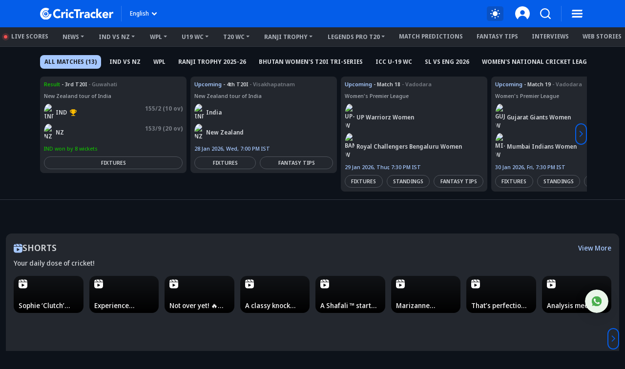

--- FILE ---
content_type: text/html; charset=utf-8
request_url: https://www.crictracker.com/live-scores/ire-xi-vs-ita-match-19-t10-european-cricket-championship-19-oct-2023/full-scorecard/
body_size: 36355
content:
<!DOCTYPE html><html lang="en" data-critters-container><head><meta charset="utf-8" data-next-head><meta name="viewport" content="width=device-width" data-next-head><title data-next-head>Ireland XI vs Italy Match 19 2023 Full Scorecard &amp; Updates</title><link rel="canonical" href="https://www.crictracker.com/live-scores/ire-xi-vs-ita-match-19-t10-european-cricket-championship-19-oct-2023/full-scorecard/" data-next-head><meta name="viewport" content="width=device-width, initial-scale=1, maximum-scale=2"><meta name="msvalidate.01" content="1B0192E447E926F9912488A75A0D99F7"><meta name="Author" content="CricTracker"><meta property="og:locale" content="en_US"><meta name="description" content="IRE-XI vs ITA Match 19 2023 Full Scorecard: Get the live &amp; detailed IRE-XI vs ITA Match 19 2023 scorecard, players score &amp; fall of wickets information on CricTracker."><meta name="robots" content="Follow, Index"><meta property="og:title" content="Ireland XI vs Italy Match 19 2023 Full Scorecard &amp; Updates"><meta property="og:type" content="website"><meta property="og:url" content="https://www.crictracker.com/live-scores/ire-xi-vs-ita-match-19-t10-european-cricket-championship-19-oct-2023/full-scorecard/"><meta property="og:site_name" content="CricTracker"><meta property="og:image" content="https://www.crictracker.com/images/CricTracker-Facebook-Preview.jpg"><meta property="og:image:alt" content="Ireland XI vs Italy Match 19 2023 Full Scorecard &amp; Updates"><meta property="og:image:width" content="640"><meta property="og:image:height" content="400"><meta property="og:image:url" content="https://www.crictracker.com/images/CricTracker-Facebook-Preview.jpg"><meta property="og:image:type" content="image/jpeg"><meta property="og:description" content="IRE-XI vs ITA Match 19 2023 Full Scorecard: Get the live &amp; detailed IRE-XI vs ITA Match 19 2023 scorecard, players score &amp; fall of wickets information on CricTracker."><meta name="twitter:card" content="summary_large_image"><meta name="twitter:site" content="@cricketracker"><meta name="twitter:domain" content="crictracker.com"><meta property="twitter:title" content="Ireland XI vs Italy Match 19 2023 Full Scorecard &amp; Updates"><meta property="twitter:image" content="https://www.crictracker.com/images/CricTracker-Facebook-Preview.jpg"><meta property="twitter:url" content="https://www.crictracker.com/live-scores/ire-xi-vs-ita-match-19-t10-european-cricket-championship-19-oct-2023/full-scorecard/"><meta property="twitter:image:alt" content="Ireland XI vs Italy Match 19 2023 Full Scorecard &amp; Updates"><meta name="twitter:creator" content="@cricketracker"><meta property="twitter:description" content="IRE-XI vs ITA Match 19 2023 Full Scorecard: Get the live &amp; detailed IRE-XI vs ITA Match 19 2023 scorecard, players score &amp; fall of wickets information on CricTracker."><meta property="fb:pages" content="600228316674560"><meta property="fb:pages" content="307083702751174"><meta property="fb:pages" content="1644838162470778"><meta name="p:domain_verify" content="195bbe55be30c5d6ff0e09090afb9684"><meta property="fb:pages" content="352719408676818"><meta property="fb:app_id" content="1133939180696269"><meta name="media-engagement" content="true"><meta name="autoplay-media" content="enabled"><meta name="media-autoplay-allowed" content="true"><meta name="media-control" content="full"><meta name="media-playback" content="allowed"><meta name="verify-v1" content="https://www.crictracker.com/"><meta name="google-site-verification" content="ylfWXQC3h7qFtpXdivYoq5NHR54FYgmymmmgNyyTI2E"><script>
                (function () {
                  function setMode() {
                    const theme = window?.localStorage?.getItem("ct-theme") || 'dark'
                    if (theme === "dark") {
                      // console.log({theme}, document.body)
                      window.isDark = true
                      document?.body?.setAttribute('data-mode', 'dark')
                    } else {
                      window.isDark = false
                      document?.body?.setAttribute('data-mode', 'light')
                    }
                  }
                  document.addEventListener("DOMContentLoaded", () => {
                    setMode()
                  });
                  setMode()
                })()
                </script><meta name="theme-color" content="#045de9"><link rel="manifest" href="/manifest.json"><link rel="apple-touch-icon" sizes="180x180" href="https://www.crictracker.com/images/icons/apple-touch-icon.png"><link rel="icon" type="image/png" sizes="32x32" href="https://www.crictracker.com/images/icons/favicon-32x32.png"><link rel="icon" type="image/png" sizes="16x16" href="https://www.crictracker.com/images/icons/favicon-16x16.png"><script>var googletag = googletag || {}; googletag.cmd = googletag.cmd || [];</script><script>window._taboola = window._taboola || []; _taboola.push({flush: true});</script><style>::-webkit-scrollbar { display: none; }</style><link rel="dns-prefetch" href="https://cdn4-hbs.affinitymatrix.com"><link rel="preconnect" href="https://cdn4-hbs.affinitymatrix.com"><link data-next-font="size-adjust" rel="preconnect" href="/" crossorigin="anonymous"><script defer nomodule src="/_next/static/chunks/polyfills-42372ed130431b0a.js"></script><script defer src="/_next/static/chunks/17419.776cf2c0a2329080.js"></script><script defer src="/_next/static/chunks/46234.7336f4fec66cdcbf.js"></script><script defer src="/_next/static/chunks/87140.cd5647cbd1d712a5.js"></script><script defer src="/_next/static/chunks/51558.65a5c80a259da921.js"></script><script defer src="/_next/static/chunks/4175.744bfa4dc96c9781.js"></script><script defer src="/_next/static/chunks/47850.a4b721d680b0c776.js"></script><script defer src="/_next/static/chunks/14594.647cbb455b8b44c4.js"></script><script defer src="/_next/static/chunks/24125.f3de41855fb5988e.js"></script><script defer src="/_next/static/chunks/16114.072512e49a8d4b42.js"></script><script defer src="/_next/static/chunks/90227.4f9163a79ae7ea96.js"></script><script defer src="/_next/static/chunks/29703-cad75fae63189b26.js"></script><script defer src="/_next/static/chunks/16124.d27d944dd82664ff.js"></script><script defer src="/_next/static/chunks/60773.f9c61e07e18b2a6a.js"></script><script defer src="/_next/static/chunks/31145-01e1515871648c4b.js"></script><script defer src="/_next/static/chunks/43650.afc3dd59cbd2e93c.js"></script><script defer src="/_next/static/chunks/35757.9f47bbb2ff85ef9d.js"></script><script defer src="/_next/static/chunks/80405.c897c3338b96530f.js"></script><script defer src="/_next/static/chunks/21133-d328173e4ba95de9.js"></script><script defer src="/_next/static/chunks/67696.9d26d4e3393c1034.js"></script><script defer src="/_next/static/chunks/16948-b73710077deb97ee.js"></script><script defer src="/_next/static/chunks/79004.8deae2e0dada8bb7.js"></script><script defer src="/_next/static/chunks/27599.84a15bcd6124ab65.js"></script><script defer src="/_next/static/chunks/81003.ae26e0cf1394c688.js"></script><script defer src="/_next/static/chunks/11832.14506ecc938676d9.js"></script><script defer src="/_next/static/chunks/50702.60f82ea4ee625b79.js"></script><script defer src="/_next/static/chunks/3125.e9ecc553a71951bf.js"></script><script defer src="/_next/static/chunks/73297.ce07916d457bc2ce.js"></script><script defer src="/_next/static/chunks/59828.d96758a9e6c6e1a7.js"></script><script defer src="/_next/static/chunks/13472.44cc2f1db4a6c749.js"></script><script defer src="/_next/static/chunks/7678.0db856389ae4c757.js"></script><script defer src="/_next/static/chunks/90967.cbc5af15598e4fb9.js"></script><script defer src="/_next/static/chunks/46372.2d309cc9b52add7d.js"></script><script defer src="/_next/static/chunks/43006.43917e0b24fba167.js"></script><script defer src="/_next/static/chunks/42126.61dffc6cf5abbff4.js"></script><script defer src="/_next/static/chunks/25309.6be8cbaa9922c829.js"></script><script defer src="/_next/static/chunks/53111.03f1ddf3fbd9d800.js"></script><script defer src="/_next/static/chunks/57999.76066ca854ab6bcb.js"></script><script defer src="/_next/static/chunks/43940.ba086097c8457d71.js"></script><script defer src="/_next/static/chunks/54988.cbaeede1e85eb6f6.js"></script><script defer src="/_next/static/chunks/71197.1769ef7f0bbfa0ef.js"></script><script defer src="/_next/static/chunks/55236.4e804f5c23394094.js"></script><script defer src="/_next/static/chunks/47411.b10842fe98d82a3e.js"></script><script defer src="/_next/static/chunks/39015.008c5bc05f223c4f.js"></script><script defer src="/_next/static/chunks/18011.c4444f9ff6342b4c.js"></script><script defer src="/_next/static/chunks/33321.564cd4d45e5c37b3.js"></script><script defer src="/_next/static/chunks/687.7d9223818a524e3d.js"></script><script defer src="/_next/static/chunks/11861.9027915293034a90.js"></script><script defer src="/_next/static/chunks/85341.effcb649de37421f.js"></script><script defer src="/_next/static/chunks/72686.01c22f40c270df8d.js"></script><script defer src="/_next/static/chunks/84419.cfccb4be95305f12.js"></script><script defer src="/_next/static/chunks/54484.4bc35bca4297c27c.js"></script><script defer src="/_next/static/chunks/2099.eae5e19b88e33222.js"></script><script defer src="/_next/static/chunks/64110.88c4a3d04b4eb0cf.js"></script><script defer src="/_next/static/chunks/77776.a9cd70b8592a33e1.js"></script><script defer src="/_next/static/chunks/98501.2033d2f63f43fc5d.js"></script><script defer src="/_next/static/chunks/12497.d3ba40ab6aa684f1.js"></script><script src="/_next/static/chunks/webpack-df297cb52d6a1fd9.js" defer></script><script src="/_next/static/chunks/framework-169d2ede68bb1c77.js" defer></script><script src="/_next/static/chunks/main-2c629fa998f5f5c0.js" defer></script><script src="/_next/static/chunks/pages/_app-f04efc86b0bdbfaf.js" defer></script><script src="/_next/static/chunks/35366-8bd60e6b7955cd30.js" defer></script><script src="/_next/static/chunks/20082-cc1bd49b7369d2de.js" defer></script><script src="/_next/static/chunks/9704-9770a8ce3391d2d3.js" defer></script><script src="/_next/static/chunks/18275-5e05411a1d455959.js" defer></script><script src="/_next/static/chunks/38105-c26b54106077c0fb.js" defer></script><script src="/_next/static/chunks/40488-dcbca7bc05e921ef.js" defer></script><script src="/_next/static/chunks/78553-284a97e17900424b.js" defer></script><script src="/_next/static/chunks/pages/live-scores/%5B...matchSlug%5D-204085b53add912d.js" defer></script><script src="/_next/static/6W4tX3GO8Gojc9CFkqska/_buildManifest.js" defer></script><script src="/_next/static/6W4tX3GO8Gojc9CFkqska/_ssgManifest.js" defer></script><style>:root{--bs-primary:#045de9;--bs-secondary:#50555d;--bs-success:#14b305;--bs-info:#e7f0ff;--bs-warning:#ffc107;--bs-danger:#f14f4f;--bs-light:#f8f9fa;--bs-dark:#23272e;--bs-primary-rgb:4,93,233;--bs-secondary-rgb:80,85,93;--bs-success-rgb:20,179,5;--bs-info-rgb:231,240,255;--bs-warning-rgb:255,193,7;--bs-danger-rgb:241,79,79;--bs-light-rgb:248,249,250;--bs-dark-rgb:35,39,46;--bs-white-rgb:255,255,255;--bs-black-rgb:0,0,0;--bs-font-sans-serif:system-ui,-apple-system,"Segoe UI",Roboto,"Helvetica Neue",Arial,"Noto Sans","Liberation Sans",sans-serif,"Apple Color Emoji","Segoe UI Emoji","Segoe UI Symbol","Noto Color Emoji";--bs-body-font-family:var(--bs-font-sans-serif)}*,:after,:before{box-sizing:border-box}@media(prefers-reduced-motion:no-preference){:root{scroll-behavior:smooth}}body{-webkit-text-size-adjust:100%;-webkit-tap-highlight-color:rgba(0,0,0,0)}p{margin-bottom:1rem}ul{margin-bottom:1rem}img,svg{vertical-align:middle}table{caption-side:bottom;border-collapse:collapse}th{text-align:inherit;text-align:-webkit-match-parent}tbody,td,th,thead,tr{border:0 solid;border-color:inherit}button{border-radius:0}button:focus:not(:focus-visible){outline:0}button{margin:0;font-family:inherit;font-size:inherit;line-height:inherit}[type=button],button{-webkit-appearance:button}[type=button]:not(:disabled),button:not(:disabled){cursor:pointer}iframe{border:0}.container{width:100%;padding-right:var(--bs-gutter-x,.75rem);padding-left:var(--bs-gutter-x,.75rem);margin-right:auto;margin-left:auto}@media(min-width:576px){.container{max-width:540px}}@media(min-width:768px){.container{max-width:720px}}@media(min-width:992px){.container{max-width:960px}}@media(min-width:1200px){.container{max-width:1140px}}@media(min-width:1400px){.container{max-width:1320px}}.row{--bs-gutter-x:1.5rem;--bs-gutter-y:0;display:flex;flex-wrap:wrap;margin-top:calc(-1*var(--bs-gutter-y));margin-right:calc(-.5*var(--bs-gutter-x));margin-left:calc(-.5*var(--bs-gutter-x))}.row>*{flex-shrink:0;width:100%;max-width:100%;padding-right:calc(var(--bs-gutter-x)*.5);padding-left:calc(var(--bs-gutter-x)*.5);margin-top:var(--bs-gutter-y)}.col-6{flex:0 0 auto;width:50%}@media(min-width:576px){.col-sm-6{flex:0 0 auto;width:50%}}@media(min-width:768px){.col-md-3{flex:0 0 auto;width:25%}}@media(min-width:992px){.col-lg-3{flex:0 0 auto;width:25%}.col-lg-9{flex:0 0 auto;width:75%}}.btn{display:inline-block;font-weight:400;line-height:1.5;color:#212529;text-align:center;text-decoration:none;vertical-align:middle;cursor:pointer;-webkit-user-select:none;-moz-user-select:none;user-select:none;background-color:transparent;border:1px solid transparent;padding:.375rem .75rem;font-size:1rem;border-radius:.25rem;transition:color .15s ease-in-out,background-color .15s ease-in-out,border-color .15s ease-in-out,box-shadow .15s ease-in-out}@media(prefers-reduced-motion:reduce){.btn{transition:none}}.btn:hover{color:#212529}.btn:focus{outline:0;box-shadow:0 0 0 .25rem rgba(4,93,233,.25)}.btn:disabled{pointer-events:none;opacity:.65}.btn-primary{color:#fff;background-color:#045de9;border-color:#045de9}.btn-primary:focus,.btn-primary:hover{color:#fff;background-color:#034fc6;border-color:#034aba}.btn-primary:focus{box-shadow:0 0 0 .25rem rgba(42,117,236,.5)}.btn-primary:active{color:#fff;background-color:#034aba;border-color:#0346af}.btn-primary:active:focus{box-shadow:0 0 0 .25rem rgba(42,117,236,.5)}.btn-primary:disabled{color:#fff;background-color:#045de9;border-color:#045de9}.btn-link{font-weight:400;color:#045de9;text-decoration:underline}.btn-link:hover{color:#034aba}.btn-link:disabled{color:#6c757d}.dropdown{position:relative}.dropdown-toggle{white-space:nowrap}.dropdown-toggle:after{display:inline-block;margin-left:.255em;vertical-align:.255em;content:"";border-top:.3em solid;border-right:.3em solid transparent;border-bottom:0;border-left:.3em solid transparent}.dropdown-toggle:empty:after{margin-left:0}.dropdown-menu{position:absolute;z-index:1000;display:none;min-width:10rem;padding:.5rem 0;margin:0;font-size:1rem;color:#212529;text-align:left;list-style:none;background-color:#fff;background-clip:padding-box;border:1px solid rgba(0,0,0,.15);border-radius:.25rem}.dropdown-item{display:block;width:100%;padding:.25rem 1rem;clear:both;font-weight:400;color:#212529;text-align:inherit;text-decoration:none;white-space:nowrap;background-color:transparent;border:0}.dropdown-item:focus,.dropdown-item:hover{color:#1e2125;background-color:#e9ecef}.dropdown-item:active{color:#fff;text-decoration:none;background-color:#045de9}.dropdown-item:disabled{color:#adb5bd;pointer-events:none;background-color:transparent}.nav{display:flex;flex-wrap:wrap;padding-left:0;margin-bottom:0;list-style:none}.nav-link{display:block;padding:.5rem 1rem;color:#045de9;text-decoration:none;transition:color .15s ease-in-out,background-color .15s ease-in-out,border-color .15s ease-in-out}@media(prefers-reduced-motion:reduce){.nav-link{transition:none}}.nav-link:focus,.nav-link:hover{color:#034aba}.nav-pills .nav-link{background:none;border:0;border-radius:.25rem}.navbar{flex-wrap:wrap;justify-content:space-between}.navbar-nav{display:flex;flex-direction:column;padding-left:0;margin-bottom:0;list-style:none}.navbar-expand{flex-wrap:nowrap;justify-content:flex-start}.navbar-expand .navbar-nav{flex-direction:row}.accordion-button{position:relative;display:flex;align-items:center;width:100%;padding:1rem 1.25rem;font-size:1rem;color:#212529;text-align:left;background-color:#fff;border:0;border-radius:0;overflow-anchor:none;transition:color .15s ease-in-out,background-color .15s ease-in-out,border-color .15s ease-in-out,box-shadow .15s ease-in-out,border-radius .15s ease}@media(prefers-reduced-motion:reduce){.accordion-button{transition:none}}.accordion-button:not(.collapsed){color:#0454d2;background-color:#e6effd;box-shadow:inset 0 -1px 0 rgba(0,0,0,.125)}.accordion-button:not(.collapsed):after{background-image:none;transform:rotate(-180deg)}.accordion-button:after{flex-shrink:0;width:1.25rem;height:1.25rem;margin-left:auto;content:"";background-image:none;background-repeat:no-repeat;background-size:1.25rem;transition:transform .2s ease-in-out}@media(prefers-reduced-motion:reduce){.accordion-button:after{transition:none}}.accordion-button:hover{z-index:2}.accordion-button:focus{z-index:3;border-color:#82aef4;outline:0;box-shadow:0 0 0 .25rem rgba(4,93,233,.25)}.accordion-header{margin-bottom:0}.accordion-item{background-color:#fff;border:1px solid rgba(0,0,0,.125)}.accordion-item:first-of-type{border-top-left-radius:.25rem;border-top-right-radius:.25rem}.accordion-item:first-of-type .accordion-button{border-top-left-radius:calc(.25rem - 1px);border-top-right-radius:calc(.25rem - 1px)}.accordion-item:not(:first-of-type){border-top:0}.accordion-item:last-of-type{border-bottom-right-radius:.25rem;border-bottom-left-radius:.25rem}.accordion-item:last-of-type .accordion-collapse{border-bottom-right-radius:.25rem;border-bottom-left-radius:.25rem}.accordion-body{padding:1rem 1.25rem}.overflow-auto{overflow:auto!important}.overflow-hidden{overflow:hidden!important}.d-inline-block{display:inline-block!important}.d-block{display:block!important}.d-flex{display:flex!important}.d-inline-flex{display:inline-flex!important}.d-none{display:none!important}.position-relative{position:relative!important}.position-absolute{position:absolute!important}.position-fixed{position:fixed!important}.position-sticky{position:-webkit-sticky!important;position:sticky!important}.top-0{top:0!important}.bottom-0{bottom:0!important}.start-0{left:0!important}.border-0{border:0!important}.w-100{width:100%!important}.mw-100{max-width:100%!important}.h-auto{height:auto!important}.flex-column{flex-direction:column!important}.flex-column-reverse{flex-direction:column-reverse!important}.flex-grow-1{flex-grow:1!important}.flex-shrink-0{flex-shrink:0!important}.flex-wrap{flex-wrap:wrap!important}.flex-nowrap{flex-wrap:nowrap!important}.justify-content-end{justify-content:flex-end!important}.justify-content-center{justify-content:center!important}.justify-content-between{justify-content:space-between!important}.align-items-start{align-items:flex-start!important}.align-items-center{align-items:center!important}.m-0{margin:0!important}.m-auto{margin:auto!important}.mx-1{margin-right:.25rem!important;margin-left:.25rem!important}.mx-3{margin-right:1rem!important;margin-left:1rem!important}.my-2{margin-top:.5rem!important;margin-bottom:.5rem!important}.mt-1{margin-top:.25rem!important}.mt-2{margin-top:.5rem!important}.mt-3{margin-top:1rem!important}.mt-4{margin-top:1.5rem!important}.me-1{margin-right:.25rem!important}.me-2{margin-right:.5rem!important}.me-4{margin-right:1.5rem!important}.mb-0{margin-bottom:0!important}.mb-1{margin-bottom:.25rem!important}.mb-2{margin-bottom:.5rem!important}.mb-3{margin-bottom:1rem!important}.mb-4{margin-bottom:1.5rem!important}.ms-1{margin-left:.25rem!important}.ms-2{margin-left:.5rem!important}.ms-auto{margin-left:auto!important}.mx-n1{margin-right:-.25rem!important;margin-left:-.25rem!important}.mt-n1{margin-top:-.25rem!important}.mb-n1{margin-bottom:-.25rem!important}.p-0{padding:0!important}.px-2{padding-right:.5rem!important;padding-left:.5rem!important}.py-2{padding-top:.5rem!important;padding-bottom:.5rem!important}.py-3{padding-top:1rem!important;padding-bottom:1rem!important}.pt-1{padding-top:.25rem!important}.pt-2{padding-top:.5rem!important}.pt-3{padding-top:1rem!important}.pe-1{padding-right:.25rem!important}.pe-2{padding-right:.5rem!important}.pb-0{padding-bottom:0!important}.pb-2{padding-bottom:.5rem!important}.pb-4{padding-bottom:1.5rem!important}.ps-1{padding-left:.25rem!important}.fw-light{font-weight:300!important}.fw-bold{font-weight:700!important}.text-center{text-align:center!important}.text-decoration-underline{text-decoration:underline!important}.text-uppercase{text-transform:uppercase!important}.text-capitalize{text-transform:capitalize!important}.text-wrap{white-space:normal!important}.text-nowrap{white-space:nowrap!important}.text-primary{--bs-text-opacity:1;color:rgba(var(--bs-primary-rgb),var(--bs-text-opacity))!important}.text-secondary{--bs-text-opacity:1;color:rgba(var(--bs-secondary-rgb),var(--bs-text-opacity))!important}.text-dark{--bs-text-opacity:1;color:rgba(var(--bs-dark-rgb),var(--bs-text-opacity))!important}.text-muted{--bs-text-opacity:1;color:#757a82!important}.bg-primary{--bs-bg-opacity:1;background-color:rgba(var(--bs-primary-rgb),var(--bs-bg-opacity))!important}.bg-success{--bs-bg-opacity:1;background-color:rgba(var(--bs-success-rgb),var(--bs-bg-opacity))!important}.bg-transparent{--bs-bg-opacity:1;background-color:transparent!important}.rounded-2{border-radius:.25rem!important}.rounded-circle{border-radius:50%!important}.rounded-pill{border-radius:50rem!important}@media(min-width:576px){.d-sm-block{display:block!important}.d-sm-none{display:none!important}.mt-sm-1{margin-top:.25rem!important}.mt-sm-3{margin-top:1rem!important}.me-sm-2{margin-right:.5rem!important}.mb-sm-3{margin-bottom:1rem!important}.pt-sm-3{padding-top:1rem!important}}@media(min-width:768px){.d-md-block{display:block!important}.d-md-flex{display:flex!important}.flex-md-row{flex-direction:row!important}.flex-md-nowrap{flex-wrap:nowrap!important}.justify-content-md-start{justify-content:flex-start!important}.mx-md-0{margin-right:0!important;margin-left:0!important}.mt-md-0{margin-top:0!important}.mt-md-2{margin-top:.5rem!important}.mt-md-3{margin-top:1rem!important}.me-md-0{margin-right:0!important}.mb-md-0{margin-bottom:0!important}.mb-md-4{margin-bottom:1.5rem!important}.ms-md-2{margin-left:.5rem!important}.ms-md-3{margin-left:1rem!important}.px-md-2{padding-right:.5rem!important;padding-left:.5rem!important}.px-md-3{padding-right:1rem!important;padding-left:1rem!important}.py-md-4{padding-top:1.5rem!important;padding-bottom:1.5rem!important}.pt-md-0{padding-top:0!important}.pt-md-1{padding-top:.25rem!important}.ps-md-1{padding-left:.25rem!important}.text-md-start{text-align:left!important}.text-md-end{text-align:right!important}}@media(min-width:992px){.d-lg-block{display:block!important}.d-lg-none{display:none!important}.mt-lg-2{margin-top:.5rem!important}.ms-lg-3{margin-left:1rem!important}.pe-lg-3{padding-right:1rem!important}}@media(min-width:1200px){.me-xl-3{margin-right:1rem!important}.px-xl-4{padding-right:1.5rem!important;padding-left:1.5rem!important}.pe-xl-4{padding-right:1.5rem!important}}@font-face{font-family:Noto Sans Display;font-style:normal;font-weight:500;font-stretch:100%;font-display:swap;src:url(/_next/static/media/noto-sans.cfd97686.woff2) format("woff2");unicode-range:u+00??,u+0131,u+0152-0153,u+02bb-02bc,u+02c6,u+02da,u+02dc,u+2000-206f,u+2074,u+20ac,u+2122,u+2191,u+2193,u+2212,u+2215,u+feff,u+fffd}@font-face{font-family:Noto Sans Display;font-style:normal;font-weight:600;font-stretch:100%;font-display:swap;src:url(/_next/static/media/noto-sans.cfd97686.woff2) format("woff2");unicode-range:u+00??,u+0131,u+0152-0153,u+02bb-02bc,u+02c6,u+02da,u+02dc,u+2000-206f,u+2074,u+20ac,u+2122,u+2191,u+2193,u+2212,u+2215,u+feff,u+fffd}@font-face{font-family:Noto Sans Display;font-style:normal;font-weight:700;font-stretch:100%;font-display:swap;src:url(/_next/static/media/noto-sans.cfd97686.woff2) format("woff2");unicode-range:u+00??,u+0131,u+0152-0153,u+02bb-02bc,u+02c6,u+02da,u+02dc,u+2000-206f,u+2074,u+20ac,u+2122,u+2191,u+2193,u+2212,u+2215,u+feff,u+fffd}@font-face{font-family:Noto Sans Display;font-style:normal;font-weight:800;font-stretch:100%;font-display:swap;src:url(/_next/static/media/noto-sans.cfd97686.woff2) format("woff2");unicode-range:u+00??,u+0131,u+0152-0153,u+02bb-02bc,u+02c6,u+02da,u+02dc,u+2000-206f,u+2074,u+20ac,u+2122,u+2191,u+2193,u+2212,u+2215,u+feff,u+fffd}:root{--font-color:#d2d5d9;--font-color-dark:#23272e;--font-color-light:#fff;--font-secondary:#d2d5d9;--theme-bg:#0d121a;--light-mode-bg:#23272e;--theme-color:#23272e;--theme-color-light:#fff;--theme-color-medium:#a6c8ff;--theme-dark2:#a7acb4;--font-dark:#50545d;--border-color:#a7acb4;--border-medium:#323842;--font-light:#a7acb4;--light:#323842;--light-bg:#0d121a;--theme-medium:#a7acb4;--theme-light:#323842;--theme-light2:#0d121a;--theme-light-medium:#50555d;--theme-light-dark:#0d121a;--border-light:#50555d;--border-dark2:#0d121a;--border-input:#50555d;--light-color:#0d121a;--light-color-medium:#23272e;--theme-medium2:#a7acb4;--border-light2:#50555d;--danger:#ff7c7c;--bs-dark-rgb:210,213,217;--bs-secondary-rgb:117,122,130;--bs-info-rgb:80,85,93;--bs-light-rgb:13,18,26;--bs-primary-rgb:166,200,255;--bs-white-rgb:35,39,46;--button-tab:#fff;--accoridion-btn:#fff;--sports-brand:#23272e;--sports-dektop:#23272e;--shorts-bg:#23272e;--also-reads-bg:#e8efff;--also-card-bg:#313842;--text-prediction-text:#fff;--prediction-overlay:#23272ef7;--prediction-card:#0d121ab8}:root{scroll-behavior:auto}*{margin:0;padding:0;outline:none}body{background:var(--theme-bg);font:500 14px/20px Noto Sans Display,Noto Sans Display fallback;color:var(--font-color);-webkit-text-size-adjust:none}ul{padding:0;list-style:none}a{color:inherit;text-decoration:none;outline:none;cursor:pointer}a:HOVER,a:active,a:focus,a:visited{text-decoration:none;outline:none}a:HOVER{color:var(--theme-color-light)}h1{margin:0 0 16px;font-size:36px;line-height:44px;font-weight:800}h2{font-size:32px;line-height:40px}h2,h3{margin:0 0 16px;font-weight:700}h3{font-size:24px;line-height:35px}h3.small-head{font-size:18px;line-height:24px}h4{margin:0 0 16px;font-size:21px;line-height:32px;font-weight:700}h4.small-head{font-size:14px;line-height:20px}.big-text{font-size:16px;line-height:24px}.small-text{font-size:13px;line-height:18px}.xsmall-text{font-size:12px;line-height:18px}.font-medium{font-weight:500}.font-semi{font-weight:600}b{font-weight:700}img{max-width:100%;border:0}.btn,.btn-link,button,button[type=button]{text-decoration:none}.btn-link:focus,.btn:focus,button:focus,button[type=button]:focus{outline:none;box-shadow:none}.btn-link{padding:0;color:inherit;font-size:inherit;line-height:inherit}.dropdown-menu{padding:10px;max-height:calc(100vh - 100px);background:var(--light-mode-bg);font-size:12px;line-height:17px;font-weight:600;border:none;box-shadow:0 12px 24px rgba(0,0,0,.16);border-radius:16px;overflow:auto}.dropdown-menu .dropdown-item{padding:6px 0;font-weight:inherit;color:var(--font-color)}.dropdown-menu .dropdown-item:focus,.dropdown-menu .dropdown-item:hover{background:transparent;color:var(--theme-color-medium)}.dropdown-menu .dropdown-item:focus{color:var(--font-color)}.common-section{padding:30px 0}.common-box{margin-bottom:24px;padding:16px;background:var(--light-mode-bg);border-radius:16px}.common-box>:last-child{margin-bottom:0}.widget{margin-bottom:30px}.widget:last-child{margin-bottom:0}.sticky-ads{top:70px}@media(min-width:992px)and (max-width:1400px){.common-sidebar:not(.bt-width){width:calc(310px + var(--bs-gutter-x)*1)}.left-content{width:calc(100% - (310px + var(--bs-gutter-x)*1))}}@media(min-width:1200px)and (max-width:1399px){h1{font-size:34px;line-height:40px}}@media(min-width:992px)and (max-width:1199px){h1{font-size:30px;line-height:38px}h1,h2{margin:0 0 12px}h2{font-size:28px;line-height:36px}h3{margin:0 0 12px;font-size:22px;line-height:32px}h3.small-head{font-size:17px;line-height:23px}h4{margin:0 0 12px;font-size:19px;line-height:28px}h4.small-head{font-size:13px;line-height:18px}.big-text{font-size:15px;line-height:23px}}@media(max-width:991px){body{font-size:13px;line-height:18px}h1{font-size:32px;line-height:40px}h1,h2{margin:0 0 10px}h2{font-size:26px;line-height:34px}h3{margin:0 0 10px;font-size:21px;line-height:30px}h3.small-head{font-size:16px;line-height:21px}h4{margin:0 0 10px;font-size:18px;line-height:27px}h4.small-head{font-size:13px;line-height:18px}.common-sidebar{margin-top:24px}.common-box,.widget{margin-bottom:20px}}@media(max-width:767px){h1{font-size:28px;line-height:36px}h1,h2{margin:0 0 12px}h2{font-size:24px;line-height:30px}h3{font-size:22px;line-height:32px}h3,h4{margin:0 0 8px}h4{font-size:19px;line-height:28px}.big-text{font-size:15px;line-height:23px}.common-section{padding:20px 0}.common-box{padding:12px;border-radius:12px}.common-sidebar{margin-top:24px}}@media(max-width:575px){h1{font-size:24px;line-height:30px}h2{font-size:22px;line-height:28px}h3{font-size:20px;line-height:27px}h4{font-size:16px}h4{line-height:22px}.big-text{font-size:14px;line-height:19px}}.mb-01{margin-bottom:2px}.t-ellipsis{text-overflow:ellipsis}.line-clamp-3{display:-webkit-box;-webkit-line-clamp:3;-webkit-box-orient:vertical}.br-xs{border-radius:4px}.br-sm{border-radius:8px}.br-md{border-radius:12px}.light-bg{background:var(--light-mode-bg)}.a-transition:after,.c-transition{transition:all .24s ease-in-out}.c-pointer{cursor:pointer}.aspect-ratio{aspect-ratio:1}@media(max-width:767px){.br-md{border-radius:8px}}.table-responsive{margin-bottom:16px;overflow-x:auto;-webkit-overflow-scrolling:touch}table{margin:0;width:100%;border-spacing:0 4px;border-collapse:separate;border:none}table td,table th{padding:3px 14px;height:42px}table td:first-child,table th:first-child{border-top-left-radius:8px;border-bottom-left-radius:8px}table td:last-child,table th:last-child{border-top-right-radius:8px;border-bottom-right-radius:8px}table th{background:#045de9;color:#fff;text-transform:capitalize}table td{background:var(--light-mode-bg)}table .highlight td{background:var(--theme-light-medium)}table.bordered{border-spacing:0}table.bordered td,table.bordered th{border-radius:0}table.bordered td{border-bottom:1px solid var(--theme-bg)}@media(max-width:991px){table{margin:-4px 0 4px;width:100%;border-spacing:0 6px;border-collapse:separate}table td,table th{padding:4px 10px;height:40px}table td:first-child,table th:first-child{border-top-left-radius:4px;border-bottom-left-radius:4px}table td:last-child,table th:last-child{border-top-right-radius:4px;border-bottom-right-radius:4px}}@media(max-width:575px){.table-responsive{margin-bottom:12px}table{margin:-3px 0 3px;width:100%;border-spacing:0 6px;border-collapse:separate}table td,table th{padding:5px 6px;height:30px}table td:first-child,table th:first-child{border-top-left-radius:3px;border-bottom-left-radius:3px;padding-left:10px}table td:last-child,table th:last-child{border-top-right-radius:3px;border-bottom-right-radius:3px;padding-right:10px}}.accordion-item{margin-bottom:16px;background:transparent;border:none;font-size:14px;line-height:24px;font-weight:600}.accordion-item .accordion-header{font-size:inherit;line-height:inherit;font-weight:inherit}.accordion-item .accordion-button{padding:8px;background:var(--light-mode-bg);font-size:inherit;font-weight:inherit;color:var(--font-color);border:1px solid var(--light-bg);box-shadow:none;border-radius:8px}.accordion-item .accordion-button:not(.collapsed){background:var(--theme-light)}.accordion-item .accordion-button:not(.collapsed):after{transform:rotate(-90deg)}.accordion-item .accordion-button:after{width:24px;height:24px;transform:rotate(90deg);background:url(/_next/static/media/right-arrow.af2d6b84.svg) no-repeat 50%/cover}.accordion-item:first-of-type .accordion-button,.accordion-item:last-of-type .accordion-button{border-radius:8px}.accordion-body{margin-top:-8px;padding:12px 0 8px;background:var(--light-bg)}@media(max-width:575px){.accordion-item{margin-bottom:12px;font-size:13px;line-height:22px}}.badge{padding:0 6px;display:inline-block;font-size:11px;line-height:16px;border-radius:2em;color:#fff;text-transform:uppercase;max-width:100%;text-align:center;white-space:nowrap;vertical-align:baseline}.badge.bg-primary{background:var(--theme-light)!important;color:var(--theme-color-light)}.badge span{display:inline-block;vertical-align:middle}.scroll-list{overflow:auto;overflow-y:hidden}.nav-pills{text-align:center}.nav-pills .nav-link{padding:7px;border-radius:2em;background:var(--theme-bg);font-size:13px;line-height:18px;font-weight:700;color:inherit}body:not(.mobileWebView) .ads-box{background-color:var(--light)}body:not(.mobileWebView) .ads-box:not(:empty){padding:5px}.hd-search-ot{min-width:48px;min-height:32px}.searchItem{position:relative;z-index:3}.searchItem .searchBtn{width:32px}.searchItem button{position:relative;z-index:1}@media(max-width:767px){.hd-search-ot{min-width:37px;min-height:32px;min-height:auto}.searchItem .searchBtn{width:28px}.searchItem>.searchBtn{display:none}}.trendingNews h3 path{fill:#000}.trendingList article:not(:last-child) .desc{border-bottom:1px solid var(--border-light)}.num{min-width:24px;font-size:21px;line-height:28px}.widget-title{margin-bottom:14px}.widget-title .icon{width:24px;filter:invert(26%) sepia(93%) saturate(2578%) hue-rotate(218deg) brightness(94%) contrast(93%)}</style><link rel="stylesheet" href="/_next/static/css/cad299d1e3916c75.css" data-n-g media="print" onload="this.media='all'"><noscript><link rel="stylesheet" href="/_next/static/css/cad299d1e3916c75.css"></noscript><style>.style_matchPage__xv34R h4{margin-bottom:12px}.style_personTbl___TsMV table{margin:0 0 8px}.style_personTbl___TsMV table td,.style_personTbl___TsMV table th{width:8%}.style_personTbl___TsMV table td:first-child,.style_personTbl___TsMV table th:first-child{text-align:left;width:inherit}@media(max-width:575px){.style_personTbl___TsMV table{font-size:12px;font-weight:500}}</style><link rel="stylesheet" href="/_next/static/css/6428a56153ecb259.css" data-n-p media="print" onload="this.media='all'"><noscript><link rel="stylesheet" href="/_next/static/css/6428a56153ecb259.css"></noscript><style>.style_siteHeader__GkIYy{background:#045de9;top:0;height:56px;padding:12px 0;font-size:12px;line-height:20px;z-index:10;transition:all .2s linear .1s}.style_navLink__EC4m0{margin-left:16px;color:#fff;font-weight:700;border:none;background-color:transparent}.style_navLink__EC4m0:hover{color:#fff}.style_logo__LXonp{width:150px}.style_separator__jqR8V{width:1px;height:32px;background:hsla(0,0%,100%,.2)}.style_langMenu__0lmu1>button{color:#fff}.style_langMenu__0lmu1>button:after{margin-left:2px;width:18px;height:18px;background:url(/_next/static/media/down-caret.9f31fae6.svg) no-repeat 50%/cover;border:none}.style_langMenu__0lmu1>button:focus,.style_langMenu__0lmu1>button:hover{color:#fff}.style_iconItem__NEF7g svg{width:32px;height:32px}.style_smSignin__XY9r8{width:30px}@media(min-width:768px)and (max-width:991px){.style_navLink__EC4m0{margin-left:9px}.style_logo__LXonp{width:140px}.style_separator__jqR8V{height:26px}.style_iconItem__NEF7g svg{width:26px;height:26px}}@media(max-width:767px){.style_siteHeader__GkIYy{height:52px;position:-webkit-sticky;position:sticky;padding:10px 0}.style_navLink__EC4m0{margin-left:9px}.style_logo__LXonp{width:138px}.style_separator__jqR8V{height:26px}.style_iconItem__NEF7g svg{width:28px;height:28px}}@media(max-width:575px){.style_siteHeader__GkIYy{height:52px}.style_navLink__EC4m0{margin-left:4px}.style_smSignin__XY9r8{width:28px}}@media(max-width:340px){.style_logo__LXonp{width:128px}}</style><link rel="stylesheet" href="/_next/static/css/a76465f5a45b50f4.css" media="print" onload="this.media='all'"><noscript><link rel="stylesheet" href="/_next/static/css/a76465f5a45b50f4.css"></noscript><link rel="stylesheet" href="/_next/static/css/b15b1b5f5cf93fd9.css" media="print" onload="this.media='all'"><noscript><link rel="stylesheet" href="/_next/static/css/b15b1b5f5cf93fd9.css"></noscript><style>.style_headerMenu__aN0Lh .style_liveUpdate__ElelH:before{content:"";position:absolute;display:block}.style_headerMenu__aN0Lh{padding:6px 0;line-height:16px;border-bottom:1px solid var(--theme-light);height:40px}.style_headerMenu__aN0Lh .style_navItem___h04i,.style_headerMenu__aN0Lh .style_navMore__T1Gu6{margin-right:12px;padding:5px 8px;color:var(--theme-dark2)}.style_headerMenu__aN0Lh .style_navItem___h04i:hover,.style_headerMenu__aN0Lh .style_navMore__T1Gu6:hover{color:var(--theme-color-light)}.style_headerMenu__aN0Lh li:last-child .style_navMore__T1Gu6{margin-right:0}.style_headerMenu__aN0Lh .style_liveUpdate__ElelH:before{margin-right:8px;position:relative;width:7px;height:7px;display:inline-block;border-radius:50%;background:#f14f4f;box-shadow:0 0 0 4px rgba(241,79,79,.2)}.style_headerMenu__aN0Lh .style_dropdownMenu__4f3_A{padding:10px 16px;border-radius:0 0 8px 8px;min-width:220px;margin-top:-5px}.style_headerMenu__aN0Lh .style_dropdownMenu__4f3_A a{padding:11px 0;font-size:13px;border-bottom:1px solid var(--border-input)}.style_headerMenu__aN0Lh .style_dropdownMenu__4f3_A a:last-child{border:none}@media(max-width:1199px){.style_headerMenu__aN0Lh .style_navItem___h04i,.style_headerMenu__aN0Lh .style_navMore__T1Gu6{margin-right:2px}}@media(max-width:991px){.style_headerMenu__aN0Lh .style_dropdownMenu__4f3_A a{padding:9px 0;font-size:12px}}</style><link rel="stylesheet" href="/_next/static/css/da99136f4b14eb6d.css" media="print" onload="this.media='all'"><noscript><link rel="stylesheet" href="/_next/static/css/da99136f4b14eb6d.css"></noscript><style>.style_head__QhnN8{padding:12px 16px;color:var(--font-color)}.style_head__QhnN8 h1{margin-bottom:8px;font-size:21px;line-height:32px}.style_matchInfo__4XozF p{margin-bottom:13px}.style_matchInfo__4XozF p:last-child{margin-bottom:0}.style_name__TWG0_{min-width:140px}.style_flag__m2Cc0{margin-right:12px;width:48px}.style_badge__Zc45K{padding:2px 6px;border-radius:4px}.style_winner__lnW_b path{fill:#ffbd00}@media(min-width:768px)and (max-width:1199px){.style_matchInfo__4XozF .style_info__Gc3bw{max-width:30%}.style_head__QhnN8 h1{font-size:19px;line-height:28px}}@media(max-width:767px){.style_head__QhnN8 h1{font-size:19px;line-height:28px}.style_matchInfo__4XozF .style_info__Gc3bw{margin-top:12px}.style_matchInfo__4XozF p{margin-bottom:4px}.style_btns__npH0M{margin-top:0;padding-top:0;position:absolute;top:12px;right:4px}.style_name__TWG0_{min-width:inherit}.style_flag__m2Cc0{width:24px}}@media(max-width:575px){.style_matchInfo__4XozF{margin:0 -12px;border-bottom:2px solid var(--theme-bg);padding:8px 10px;z-index:6;border-radius:0}.style_head__QhnN8{margin:0 -12px 2px;padding:8px 12px;border-radius:0}.style_head__QhnN8 h1{font-size:16px;line-height:22px}}</style><link rel="stylesheet" href="/_next/static/css/735f69df4c37aee9.css" media="print" onload="this.media='all'"><noscript><link rel="stylesheet" href="/_next/static/css/735f69df4c37aee9.css"></noscript><style>.style_share__PlWyr{width:32px;height:32px;background:var(--theme-light)}.style_share__PlWyr:after{display:none}.style_share__PlWyr svg{width:20px;height:20px}.style_share__PlWyr path,.style_share__PlWyr:hover path{fill:var(--theme-color-medium)}</style><link rel="stylesheet" href="/_next/static/css/a3f5c6c857fe5cce.css" media="print" onload="this.media='all'"><noscript><link rel="stylesheet" href="/_next/static/css/a3f5c6c857fe5cce.css"></noscript><link rel="stylesheet" href="/_next/static/css/05a7960d305cdb4c.css" media="print" onload="this.media='all'"><noscript><link rel="stylesheet" href="/_next/static/css/05a7960d305cdb4c.css"></noscript><style>.style_commonNav__Mds9z{margin:0 0 16px;padding:6px 8px;background:var(--light-mode-bg);min-height:40px;border-radius:2em}.style_commonNav__Mds9z .style_item__9KqZl{margin:0 7px;flex-grow:0}.style_commonNav__Mds9z .style_item__9KqZl a{padding:5px 8px;background:transparent}.style_commonNav__Mds9z .style_item__9KqZl a:hover{color:var(--theme-color-light)}.style_commonNav__Mds9z .style_item__9KqZl a.style_active__7Ye5K{background:var(--theme-light);color:var(--font-color-light)}.style_commonNav__Mds9z .style_item__9KqZl:first-child{margin-left:0}.style_commonNav__Mds9z .style_item__9KqZl:last-child{margin-right:0}.style_commonNav__Mds9z .style_icon__cn59O a{background-color:var(--light)}@media(max-width:1199px){.style_commonNav__Mds9z .style_item__9KqZl{margin:0 4px}}@media(max-width:992px){.style_commonNav__Mds9z .style_item__9KqZl{margin:0 3px}}@media(max-width:575px){.style_commonNav__Mds9z{margin:0 -12px 12px;border-radius:0}.style_commonNav__Mds9z.style_stickyNav__BLsCE{position:-webkit-sticky;position:sticky;top:0;z-index:5;box-shadow:0 2px 4px 0 rgba(var(--bs-dark-rgb),.2)}}</style><link rel="stylesheet" href="/_next/static/css/2f0673fbd8831b19.css" media="print" onload="this.media='all'"><noscript><link rel="stylesheet" href="/_next/static/css/2f0673fbd8831b19.css"></noscript><style>.style_scorecards__wvheS .style_scoreHead__y3jKD button,.style_scorecards__wvheS .style_scoreHead__y3jKD button[aria-expanded=true]{background:#323842;color:#fff;border-color:#323842}.style_scorecards__wvheS .style_scoreHead__y3jKD button{padding:9px 12px}.style_scorecards__wvheS .style_scoreHead__y3jKD button:after{filter:brightness(0) invert(1)}@media(max-width:767px){.style_scorecards__wvheS .style_scoreHead__y3jKD button{margin:0 -12px;padding:6px 12px;width:calc(100% + 24px);border-radius:0!important}}</style><link rel="stylesheet" href="/_next/static/css/fa5b233c3539e819.css" media="print" onload="this.media='all'"><noscript><link rel="stylesheet" href="/_next/static/css/fa5b233c3539e819.css"></noscript><style>.style_scorecardTable__xCjSK table{margin:0 0 8px}.style_scorecardTable__xCjSK table td,.style_scorecardTable__xCjSK table th{width:66px;max-width:66px}.style_scorecardTable__xCjSK table td:first-child,.style_scorecardTable__xCjSK table th:first-child{text-align:left;width:inherit;max-width:100px}.style_scorecardTable__xCjSK table td:last-child,.style_scorecardTable__xCjSK table th:last-child{width:70px;max-width:70px}.style_batterName___kCZZ{min-width:45%;max-width:45%}@media(max-width:1199px){.style_scorecardTable__xCjSK table td,.style_scorecardTable__xCjSK table th{width:54px;max-width:54px}.style_scorecardTable__xCjSK table td:last-child,.style_scorecardTable__xCjSK table th:last-child{width:70px;max-width:70px}}@media(max-width:767px){.style_scorecardTable__xCjSK table{font-weight:500}.style_scorecardTable__xCjSK table td,.style_scorecardTable__xCjSK table th{width:44px;max-width:44px}.style_scorecardTable__xCjSK table td:first-child,.style_scorecardTable__xCjSK table th:first-child{overflow:visible}.style_scorecardTable__xCjSK table td:last-child,.style_scorecardTable__xCjSK table th:last-child{width:58px;max-width:58px}.style_scorecardTable__xCjSK table td{vertical-align:top}.style_scorecardTable__xCjSK table .style_subText__elZ34{min-width:calc(100vw - 32px);font-weight:400}.style_scorecardTable__xCjSK table svg{width:20px;height:20px}.style_batterName___kCZZ{min-width:100%;max-width:100%}}@media(max-width:575px){.style_scorecardTable__xCjSK table{font-size:13px;line-height:20px}.style_scorecardTable__xCjSK table td,.style_scorecardTable__xCjSK table th{padding:6px 8px;width:36px;max-width:36px}.style_scorecardTable__xCjSK table .style_subText__elZ34{font-size:12px;line-height:17px}}</style><link rel="stylesheet" href="/_next/static/css/56b9ec5f0170a47b.css" media="print" onload="this.media='all'"><noscript><link rel="stylesheet" href="/_next/static/css/56b9ec5f0170a47b.css"></noscript><style>.style_item__M65lM{padding:12px}.style_head__xH_D3{border-bottom:1px solid var(--theme-bg)}.style_content__R_hNu span:not(:first-child){margin-left:3px}</style><link rel="stylesheet" href="/_next/static/css/deef140758cdb0e5.css" media="print" onload="this.media='all'"><noscript><link rel="stylesheet" href="/_next/static/css/deef140758cdb0e5.css"></noscript><style>.style_matchInfoBlock__kcQVm section{padding-top:0}</style><link rel="stylesheet" href="/_next/static/css/22a4084db87f1277.css" media="print" onload="this.media='all'"><noscript><link rel="stylesheet" href="/_next/static/css/22a4084db87f1277.css"></noscript><style>.style_item__mA9Uc{flex:1 1}.style_option__W_fiG{border:1px solid #979797;min-height:calc(100% - 24px)}.style_flag__e5zeU{width:40px;z-index:3}.style_draw__a8tdd{width:75px}.style_result__TsbyH{background:#a6c8ff;z-index:2;width:0;transition:width,height,.3s cubic-bezier(1,.01,.73,1)}</style><link rel="stylesheet" href="/_next/static/css/c36a28348d3d0f02.css" media="print" onload="this.media='all'"><noscript><link rel="stylesheet" href="/_next/static/css/c36a28348d3d0f02.css"></noscript><style>.style_item__3eWRM{margin-bottom:1px;padding:12px}.style_item__3eWRM:last-child{margin-bottom:0}.style_label__bvyVn{width:230px}@media(max-width:1199px){.style_label__bvyVn{width:160px}}@media(max-width:991px){.style_label__bvyVn{width:116px}}</style><link rel="stylesheet" href="/_next/static/css/1d7d428eee88520f.css" media="print" onload="this.media='all'"><noscript><link rel="stylesheet" href="/_next/static/css/1d7d428eee88520f.css"></noscript><style>.style_icon__t8Duk{width:32px}.style_itemTitle__R3nIn{margin-bottom:12px;padding-bottom:12px;border-bottom:1px solid var(--light)}@media(max-width:575px){.style_itemTitle__R3nIn{margin-bottom:8px;padding-bottom:8px}.style_item__VhV_u{border-bottom:1px solid var(--light)}.style_item__VhV_u:not(:first-child){padding-top:12px}.style_item__VhV_u .style_itemTitle__R3nIn{margin:0;padding:6px 0;border:none}}</style><link rel="stylesheet" href="/_next/static/css/00609bcf5a2fe8a4.css" media="print" onload="this.media='all'"><noscript><link rel="stylesheet" href="/_next/static/css/00609bcf5a2fe8a4.css"></noscript><style>.style_siteFooter__0And8{background:#323842;border-radius:24px 24px 0 0;color:#fff}.style_siteFooter__0And8 h4{min-width:118px;font-size:14px;line-height:19px;letter-spacing:.5px;background:#323842}.style_siteFooter__0And8 a{color:#fff}.style_siteFooter__0And8 a:focus,.style_siteFooter__0And8 a:hover{color:#a6c8ff}.style_footerInner__xTuJ_ li{margin-bottom:11px}.style_footerInner__xTuJ_ li:last-child{margin-bottom:0}.style_widgetTitle__zUKhJ:before{content:"";display:block;position:absolute;top:50%;left:0;width:100%;height:2px;background:#50555d}.style_footerLogo__Udu61{width:175px}.style_footerBottom__Cni9n{margin-top:30px;padding-top:30px;font-size:12px;line-height:17px;border-top:1px solid #50555d}.style_quickLink__LX8Iq{min-height:24px}.style_quickLink__LX8Iq li{margin-right:20px;letter-spacing:.2px}.style_quickLink__LX8Iq li:last-child{margin-right:0}.style_downloadApp__b2ix4 a{margin-right:20px}.style_downloadApp__b2ix4 a:last-child{margin-right:0}.style_downloadApp__b2ix4,.style_socialMenu__fisja{margin:24px 0 20px}.style_socialMenu__fisja li{margin-right:12px}.style_socialMenu__fisja li:last-child{margin-right:0}.style_socialMenu__fisja a{width:32px}.style_whatsappFollow__xcp0l{width:48px;bottom:78px;right:34px;z-index:15;box-shadow:0 6px 24px 0 rgba(0,0,0,.13)}@media(min-width:768px)and (max-width:991px){.style_siteFooter__0And8 h4{min-width:90px;font-size:13px;line-height:18px}.style_footerInner__xTuJ_ li{margin-bottom:8px}.style_footerLogo__Udu61{width:150px}.style_quickLink__LX8Iq li{margin-right:8px;font-size:11.5px}.style_downloadApp__b2ix4 a{margin-right:10px}}.style_scrollTop__GWnrN{width:44px;height:44px;z-index:15;bottom:24px;right:36px;box-shadow:0 0 12px 4px rgba(var(--bs-dark-rgb),.1)}.style_scrollTop__GWnrN svg{width:20px;height:20px}.style_scrollTop__GWnrN path{fill:var(--theme-color-light)}@media(max-width:767px){.style_siteFooter__0And8 a{font-size:14px;line-height:20px}.style_footerInner__xTuJ_ [class*=col]:first-child{width:60%}.style_footerInner__xTuJ_ [class*=col]:nth-child(2){width:40%}.style_footerInner__xTuJ_ [class*=col]:nth-child(2n) .style_widgetTitle__zUKhJ,.style_footerInner__xTuJ_ [class*=col]:nth-child(2n) ul{text-align:right}.style_footerInner__xTuJ_ ul{text-align:left}.style_widgetTitle__zUKhJ{max-width:inherit;text-align:left}.style_widgetTitle__zUKhJ:before{display:none}.style_footerBottom__Cni9n{margin-top:24px;padding-top:24px}.style_logoBlock__Q2cOD li{margin:10px 10px 5px}.style_downloadApp__b2ix4{margin:18px 0;width:100%}.style_socialMenu__fisja li{margin-right:12px}.style_socialMenu__fisja li:last-child{margin-right:0}.style_copyright__gPuJc{border-top:1px solid #50555d}.style_copyright__gPuJc>*{width:100%}.style_copyright__gPuJc p{font-size:14px;line-height:20px}.style_scrollTop__GWnrN{bottom:130px;right:10px}.style_whatsappFollow__xcp0l{width:46px;bottom:130px;right:11px}}</style><link rel="stylesheet" href="/_next/static/css/30474daa8ce8c1e0.css" media="print" onload="this.media='all'"><noscript><link rel="stylesheet" href="/_next/static/css/30474daa8ce8c1e0.css"></noscript><noscript data-n-css></noscript><link rel="preload" as="font" crossorigin="anonymous" href="/_next/static/media/noto-sans.cfd97686.woff2"></head><body id="body"><noscript><iframe src="https://www.googletagmanager.com/ns.html?id=GTM-T8RSSK2" height="0" width="0" style="display:none;visibility:hidden"></iframe></noscript><noscript><img height="1" width="1" style="display:none" src="https://www.facebook.com/tr?id=1506336022995127&amp;ev=PageView&amp;noscript=1" alt="Facebook"></noscript><noscript><img src="https://sb.scorecardresearch.com/p?c1=2&amp;c2=40049797&amp;cv=3.9.1&amp;cj=1"></noscript><div id="__next"><div id="g_one_tap" data-type="onload" data-cancel_on_tap_outside="false" data-shape="rectangular" data-theme="filled_blue" data-auto_prompt="true" style="position:fixed;top:0;right:0;width:auto;z-index:999999"></div><header class="style_siteHeader__GkIYy undefined false position-sticky"><div class="container"><nav class="undefined d-flex align-items-center position-sticky top-0 p-0 navbar navbar-expand navbar-light"><a class="style_logo__LXonp  navbar-brand d-block m-0 p-0" href="/"><img alt="logo" loading="lazy" width="150" height="24" decoding="async" data-nimg="1" class="d-block w-100 h-auto " style="color:transparent" src="/_next/static/media/logo.9bce43e9.svg"></a><span class="style_separator__jqR8V d-none d-md-block ms-1 ms-md-2 ms-lg-3"></span><div class="style_langMenu__0lmu1 common-dropdown d-none d-md-block ms-md-2 ms-lg-3 dropdown"><button type="button" id="language" aria-expanded="false" class="d-flex xsmall-text p-0 bg-transparent align-items-center a-transition dropdown-toggle btn btn-link">English</button></div><div class="undefined ms-auto align-items-center navbar-nav"><a href="/sign-in/" class="d-none">Sign in</a><div class></div><a class="style_smSignin__XY9r8 ms-2 ms-md-3 rounded-pill" href="/sign-in/"><img alt="user name" loading="lazy" width="32" height="32" decoding="async" data-nimg="1" class="d-block w-100 h-auto " style="color:transparent" src="/_next/static/media/user-icon.6b90a9b5.svg"></a><div class="hd-search-ot d-none d-md-block"><div class=" style_navLink__EC4m0 style_iconItem__NEF7g p-0 searchItem"><button type="button" class="searchBtn border-0 btn btn-link"><img alt="logo" loading="lazy" width="32" height="32" decoding="async" data-nimg="1" class="d-block w-100 h-auto " style="color:transparent" src="/_next/static/media/search-icon.2395abfa.svg"></button></div></div><span class="style_separator__jqR8V d-none d-md-block ms-1 ms-md-2 ms-lg-3"></span><button type="button" aria-label="menu" class="style_navLink__EC4m0 style_iconItem__NEF7g p-0 d-none d-md-block btn btn-primary"><svg width="32px" height="32px" viewBox="0 0 32 32" version="1.1" xmlns="http://www.w3.org/2000/svg"><g id="menu-icon" stroke="none" stroke-width="1" fill="none" fill-rule="evenodd"><g id="ic_search" fill-rule="nonzero"><rect id="ViewBox" x="0" y="0" width="32" height="32"/></g><g id="Group-me"><rect id="Rectangle" fill-opacity="0" fill="#D8D8D8" x="0" y="0" width="32" height="32"/><path d="M27,20.8 L25.7150442,24 L5,24 L6.28495575,20.8 L27,20.8 Z M27,14.4 L27,17.6 L5,17.6 L5,14.4 L27,14.4 Z M27,8 L25.7150442,11.2 L5,11.2 L6.28495575,8 L27,8 Z" id="Shape-me" fill="#FFFFFF"/></g></g></svg></button></div></nav></div></header><div class="style_headerMenu__aN0Lh light-bg xsmall-text d-flex text-nowrap overflow-auto"><ul class="d-flex mb-0 m-auto"><li><a class="style_navItem___h04i  style_liveUpdate__ElelH text-uppercase fw-bold d-block br-sm" target="_self" href="/live-scores/">Live Scores</a></li><li><div id="uniq69773c8616b5982641880a34" class="dropdown"><button type="button" id="69773c8616b5982641880a34" aria-expanded="false" class="style_navMore__T1Gu6 text-uppercase fw-bold d-block dropdown-toggle btn btn-link">News</button><div id="69773c8616b5982641880a34" x-placement="bottom-start" class="style_dropdownMenu__4f3_A position-fixed dropdown-menu"><a class="dropdown-item" href="/cricket-news/">Cricket News</a><a class="dropdown-item" href="/cricketer-net-worth/">Net Worth</a><a class="dropdown-item" href="/cricket-appeal/">Cricket Appeal</a><a class="dropdown-item" href="/cricket-analysis/">Analysis</a><a class="dropdown-item" href="/cricket-stats-mania/">Stats Mania</a><a class="dropdown-item" href="/twitter-reactions-cricket/">Twitter Reactions</a><a class="dropdown-item" href="/social-tracker-cricket/">Social Tracker</a></div></div></li><li><div id="uniq69773c8616b5982641880a3c" class="dropdown"><button type="button" id="69773c8616b5982641880a3c" aria-expanded="false" class="style_navMore__T1Gu6 text-uppercase fw-bold d-block dropdown-toggle btn btn-link">IND vs NZ</button><div id="69773c8616b5982641880a3c" x-placement="bottom-start" class="style_dropdownMenu__4f3_A position-fixed dropdown-menu"><a class="dropdown-item" href="/india-v-new-zealand/">Live Scores</a><a class="dropdown-item" href="/india-v-new-zealand/news/">News</a><a class="dropdown-item" href="/india-v-new-zealand/schedule/">Schedule</a><a class="dropdown-item" href="/india-v-new-zealand/stats/">Stats</a></div></div></li><li><div id="uniq69773c8616b5982641880a41" class="dropdown"><button type="button" id="69773c8616b5982641880a41" aria-expanded="false" class="style_navMore__T1Gu6 text-uppercase fw-bold d-block dropdown-toggle btn btn-link">WPL</button><div id="69773c8616b5982641880a41" x-placement="bottom-start" class="style_dropdownMenu__4f3_A position-fixed dropdown-menu"><a class="dropdown-item" href="/t20/wipl-womens-indian-premier-league/">Live Scores</a><a class="dropdown-item" href="/t20/wipl-womens-indian-premier-league/news/">News</a><a class="dropdown-item" href="/t20/wipl-womens-indian-premier-league/schedule/">Schedule</a><a class="dropdown-item" href="/t20/wipl-womens-indian-premier-league/stats/">Stats</a><a class="dropdown-item" href="/t20/wipl-womens-indian-premier-league/points-table/">Points Table</a></div></div></li><li><div id="uniq69773c8616b5982641880a47" class="dropdown"><button type="button" id="69773c8616b5982641880a47" aria-expanded="false" class="style_navMore__T1Gu6 text-uppercase fw-bold d-block dropdown-toggle btn btn-link">U19 WC</button><div id="69773c8616b5982641880a47" x-placement="bottom-start" class="style_dropdownMenu__4f3_A position-fixed dropdown-menu"><a class="dropdown-item" href="/icc-under-19-world-cup/">Live Scores</a><a class="dropdown-item" href="/icc-under-19-world-cup/news/">News</a><a class="dropdown-item" href="/icc-under-19-world-cup/schedule/">Schedule</a><a class="dropdown-item" href="/icc-under-19-world-cup/stats/">Stats</a><a class="dropdown-item" href="/icc-under-19-world-cup/points-table/">Points Table</a></div></div></li><li><div id="uniq69773c8616b5982641880a4d" class="dropdown"><button type="button" id="69773c8616b5982641880a4d" aria-expanded="false" class="style_navMore__T1Gu6 text-uppercase fw-bold d-block dropdown-toggle btn btn-link">T20 WC</button><div id="69773c8616b5982641880a4d" x-placement="bottom-start" class="style_dropdownMenu__4f3_A position-fixed dropdown-menu"><a class="dropdown-item" href="/t20/t20-world-cup/">Live Scores</a><a class="dropdown-item" href="/t20/t20-world-cup/news/">News</a><a class="dropdown-item" href="/t20/t20-world-cup/schedule/">Schedule</a><a class="dropdown-item" href="/t20/t20-world-cup/stats/">Stats</a><a class="dropdown-item" href="/t20/t20-world-cup/points-table/">Points Table</a></div></div></li><li><div id="uniq69773c8616b5982641880a53" class="dropdown"><button type="button" id="69773c8616b5982641880a53" aria-expanded="false" class="style_navMore__T1Gu6 text-uppercase fw-bold d-block dropdown-toggle btn btn-link">Ranji Trophy</button><div id="69773c8616b5982641880a53" x-placement="bottom-start" class="style_dropdownMenu__4f3_A position-fixed dropdown-menu"><a class="dropdown-item" href="/domestic-cricket/ranji-trophy/">Live Scores</a><a class="dropdown-item" href="/domestic-cricket/ranji-trophy/news/">News</a><a class="dropdown-item" href="/domestic-cricket/ranji-trophy/schedule/">Schedule</a><a class="dropdown-item" href="/domestic-cricket/ranji-trophy/stats/">Stats</a><a class="dropdown-item" href="/domestic-cricket/ranji-trophy/points-table/">Points Table</a></div></div></li><li><div id="uniq69773c8616b5982641880a59" class="dropdown"><button type="button" id="69773c8616b5982641880a59" aria-expanded="false" class="style_navMore__T1Gu6 text-uppercase fw-bold d-block dropdown-toggle btn btn-link">Legends Pro T20</button><div id="69773c8616b5982641880a59" x-placement="bottom-start" class="style_dropdownMenu__4f3_A position-fixed dropdown-menu"><a class="dropdown-item" href="/legends-pro-t20/">Live Scores</a><a class="dropdown-item" href="/legends-pro-t20/news/">News</a><a class="dropdown-item" href="/legends-pro-t20/schedule/">Schedule</a><a class="dropdown-item" href="/legends-pro-t20/stats/">Stats</a><a class="dropdown-item" href="/legends-pro-t20/points-table/">Points Table</a></div></div></li><li><a class="style_navItem___h04i   text-uppercase fw-bold d-block br-sm" target="_self" href="/cricket-match-predictions/">Match Predictions</a></li><li><a class="style_navItem___h04i   text-uppercase fw-bold d-block br-sm" target="_self" href="/fantasy-cricket-tips/">Fantasy Tips</a></li><li><a class="style_navItem___h04i   text-uppercase fw-bold d-block br-sm" target="_self" href="/cricket-interviews/">Interviews</a></li><li><a class="style_navItem___h04i   text-uppercase fw-bold d-block br-sm" target="_self" href="/web-stories/">Web Stories</a></li><li><a class="style_navItem___h04i   text-uppercase fw-bold d-block br-sm" target="_self" href="/video/">Videos</a></li><li><a class="style_navItem___h04i   text-uppercase fw-bold d-block br-sm" target="_self" href="/cricket-series/">Series</a></li><li><a class="style_navItem___h04i   text-uppercase fw-bold d-block br-sm" target="_self" href="/upcoming-cricket-schedule/">Schedule</a></li><li><a class="style_navItem___h04i   text-uppercase fw-bold d-block br-sm" target="_self" href="/cricket-polls/?ref=hm">Poll</a></li><li><div id="uniq69773c8616b5982641880a67" class="dropdown"><button type="button" id="69773c8616b5982641880a67" aria-expanded="false" class="style_navMore__T1Gu6 text-uppercase fw-bold d-block dropdown-toggle btn btn-link">More</button><div id="69773c8616b5982641880a67" x-placement="bottom-start" class="style_dropdownMenu__4f3_A position-fixed dropdown-menu"><a class="dropdown-item" href="/cricket-players/compare/?ref=hm">Compare Players</a><a class="dropdown-item" href="/cricket-players/?ref=hm">Cricket Players</a><a class="dropdown-item" href="/icc-rankings/?ref=hm">ICC Rankings - Men</a><a class="dropdown-item" href="/icc-rankings/women/?ref=hm">ICC Rankings - Women</a></div></div></li></ul></div><main class="style_matchPage__xv34R common-section pt-1 pt-sm-3"><div class="container"><div class="mb-1 mb-sm-3 text-center" style="min-height:100px"><div class="ads-box w-100 rounded-2 text-center mb-4" style="min-height:100px"></div></div><div class="row"><div class="left-content  col-lg-9"><section class="undefined mb-01"><div class="style_head__QhnN8 light-bg br-md d-md-flex align-items-start justify-content-between position-relative mb-01"><div><h1 class="me-4 me-md-0">Ireland XI vs Italy<!-- -->, Match 19<!-- --> - <!-- -->Live Cricket Score</h1><p class="small-text text-muted mb-0"><span><a class="text-decoration-underline" href="/european-cricket-championship/">European Cricket Championship<!-- -->, 2023</a></span><span> | 19 Oct 2023, Thur, 7:30 PM IST</span><span> | Cartama Oval,Cartama</span></p></div><div class="style_btns__npH0M d-flex justify-content-end"><div class="dropdown"><button type="button" id="dropdown-share" aria-expanded="false" class="style_share__PlWyr d-inline-flex align-items-center justify-content-center flex-shrink-0 text-primary rounded-circle dropdown-toggle btn btn-link"><svg width="24px" height="24px" viewBox="0 0 24 24" version="1.1" xmlns="http://www.w3.org/2000/svg"><g id="share-icon" stroke="none" stroke-width="1" fill="none" fill-rule="evenodd"><path d="M13.4,8.64 L13.4,4.8 L20.4,11.52 L13.4,18.24 L13.4,14.304 C8.4,14.304 4.9,15.84 2.4,19.2 C3.4,14.4 6.4,9.6 13.4,8.64 Z" fill="#FFFFFF" fill-rule="nonzero"/></g></svg></button></div></div></div></section><div class="style_matchInfo__4XozF  py-2 px-2 px-md-3 px-xl-4 light-bg d-md-flex br-md mb-01 top-0"><div class="undefined flex-grow-1 mt-sm-1"><div class="d-flex align-items-center"><span class="style_badge__Zc45K live me-1 me-sm-2 me-xl-3 badge bg-success"><span>Result</span></span><span class="d-block overflow-hidden text-nowrap t-ellipsis">Ireland XI won by 9 wickets</span></div><div class="undefined d-flex align-items-center justify-content-between justify-content-md-start flex-shrink-0 mt-3 mt-md-3 mb-1"><div class="style_name__TWG0_ d-flex align-items-center"><div class="style_flag__m2Cc0"><img alt="ITA" loading="lazy" width="20" height="20" decoding="async" data-nimg="1" class="d-block w-100 h-auto aspect-ratio" style="color:transparent" srcset="/_next/image/?url=https%3A%2F%2Fmedia.crictracker.com%2Fteam%2FthumbUrl%2Fitaly_be6a.png&amp;w=40&amp;q=75 1x" src="/_next/image/?url=https%3A%2F%2Fmedia.crictracker.com%2Fteam%2FthumbUrl%2Fitaly_be6a.png&amp;w=40&amp;q=75"></div><p class="big-text font-semi">ITA</p></div><p class="undefined text-secondary big-text font-semi">114/8 (10 ov)</p></div><div class="undefined d-flex align-items-center justify-content-between justify-content-md-start flex-shrink-0 mt-3 mt-md-3 mb-1"><div class="style_name__TWG0_ d-flex align-items-center"><div class="style_flag__m2Cc0"><img alt="IRE-XI" loading="lazy" width="20" height="20" decoding="async" data-nimg="1" class="d-block w-100 h-auto aspect-ratio" style="color:transparent" srcset="/_next/image/?url=https%3A%2F%2Fmedia.crictracker.com%2Fteam%2FthumbUrl%2Fireland_7c87.png&amp;w=40&amp;q=75 1x" src="/_next/image/?url=https%3A%2F%2Fmedia.crictracker.com%2Fteam%2FthumbUrl%2Fireland_7c87.png&amp;w=40&amp;q=75"></div><p class="big-text font-semi">IRE-XI<span class="style_winner__lnW_b ms-2"><svg width="24px" height="24px" viewBox="0 0 24 24" version="1.1" xmlns="http://www.w3.org/2000/svg"><g id="cup-icon" stroke="none" stroke-width="1" fill="none" fill-rule="evenodd"><path d="M19,5 L17,5 L17,3 L7,3 L7,5 L5,5 C3.9,5 3,5.9 3,7 L3,8 C3,10.55 4.92,12.63 7.39,12.94 C8.02,14.44 9.37,15.57 11,15.9 L11,19 L7,19 L7,21 L17,21 L17,19 L13,19 L13,15.9 C14.63,15.57 15.98,14.44 16.61,12.94 C19.08,12.63 21,10.55 21,8 L21,7 C21,5.9 20.1,5 19,5 Z M5,8 L5,7 L7,7 L7,10.82 C5.84,10.4 5,9.3 5,8 Z M19,8 C19,9.3 18.16,10.4 17,10.82 L17,7 L19,7 L19,8 Z" id="Shape" fill="#0E3778" fill-rule="nonzero"/></g></svg></span></p></div><div><p class="undefined text-secondary big-text font-semi">119/1 (4.2 ov)</p></div></div></div><div class="style_info__Gc3bw text-md-end"><p class="text-secondary">Player of the Match<!-- -->:<!-- --> <!-- -->Samuel Harbinson</p></div></div><div style="height:48px"></div><div class="mb-3 mt-3 d-none d-md-flex"><div class="ads-box w-100 rounded-2 text-center w-100" style="min-height:100px"></div></div><div class="style_commonNav__Mds9z undefined style_stickyNav__BLsCE  mt-1 mt-sm-3 style_matchNav__DEX4Y style_noBottomInfoNav__RXf6H style_noBottomInfoNav__RXf6H  text-uppercase scroll-list flex-nowrap text-nowrap nav nav-pills"><div class="style_item__9KqZl  nav-item"><a id="/live-scores/ire-xi-vs-ita-match-19-t10-european-cricket-championship-19-oct-2023/" class="  nav-link" target="_self" href="/live-scores/ire-xi-vs-ita-match-19-t10-european-cricket-championship-19-oct-2023/">Commentary</a></div><div class="style_item__9KqZl  nav-item"><a id="/live-scores/ire-xi-vs-ita-match-19-t10-european-cricket-championship-19-oct-2023/full-scorecard/" class="style_active__7Ye5K  nav-link" target="_self" href="/live-scores/ire-xi-vs-ita-match-19-t10-european-cricket-championship-19-oct-2023/full-scorecard/">Scorecard</a></div><div class="style_item__9KqZl  nav-item"><a id="/european-cricket-championship/standings/" class="  nav-link" target="_self" href="/european-cricket-championship/standings/">Points Table</a></div><div class="style_item__9KqZl  nav-item"><a id="/live-scores/ire-xi-vs-ita-match-19-t10-european-cricket-championship-19-oct-2023/overs/" class="  nav-link" target="_self" href="/live-scores/ire-xi-vs-ita-match-19-t10-european-cricket-championship-19-oct-2023/overs/">Overs</a></div><div class="style_item__9KqZl  nav-item"><a id="/live-scores/ire-xi-vs-ita-match-19-t10-european-cricket-championship-19-oct-2023/squads/" class="  nav-link" target="_self" href="/live-scores/ire-xi-vs-ita-match-19-t10-european-cricket-championship-19-oct-2023/squads/">Playing XI</a></div><div class="style_item__9KqZl  nav-item"><a id="/european-cricket-championship/stats/" class="  nav-link" target="_self" href="/european-cricket-championship/stats/">Stats</a></div><div class="style_item__9KqZl  nav-item"><a id="/live-scores/ire-xi-vs-ita-match-19-t10-european-cricket-championship-19-oct-2023/fantasy-tips/" class="  nav-link" target="_self" href="/live-scores/ire-xi-vs-ita-match-19-t10-european-cricket-championship-19-oct-2023/fantasy-tips/">Fantasy Tips</a></div><div class="style_item__9KqZl  nav-item"><a id="/live-scores/ire-xi-vs-ita-match-19-t10-european-cricket-championship-19-oct-2023/results/" class="  nav-link" target="_self" href="/live-scores/ire-xi-vs-ita-match-19-t10-european-cricket-championship-19-oct-2023/results/">Results</a></div><div class="style_item__9KqZl style_icon__cn59O nav-item"><a id="/live-scores/ire-xi-vs-ita-match-19-t10-european-cricket-championship-19-oct-2023/shorts/" class=" d-flex align-items-center nav-link" target="_self" href="/live-scores/ire-xi-vs-ita-match-19-t10-european-cricket-championship-19-oct-2023/shorts/"><span class="me-1 text-primary"><svg xmlns="http://www.w3.org/2000/svg" width="18" height="19" fill="none"><path fill="currentColor" d="M0 14c0 2.48 2.02 4.5 4.5 4.5h9c2.48 0 4.5-2.02 4.5-4.5V6H0v8Zm6.5-4.5c0-.175.095-.34.245-.43a.497.497 0 0 1 .5-.005l4.5 2.5a.5.5 0 0 1 0 .87l-4.5 2.5A.486.486 0 0 1 7 15a.506.506 0 0 1-.5-.5v-5ZM18 5C18 2.52 15.98.5 13.5.5h-2.735l3 4.5H18Zm-5.43 0L9.565.5H4.5c-.08 0-.155 0-.23.005L7.265 5h5.305ZM3.2.695A4.499 4.499 0 0 0 0 5h6.07L3.2.695Z"/></svg></span>Shorts</a></div><div class="style_item__9KqZl nav-item"></div></div><section class="style_scorecards__wvheS"><div class="accordion"><div class="accordion-item"><h2 class="style_scoreHead__y3jKD accordion-header"><button type="button" aria-expanded="true" class="accordion-button"><div class="undefined d-flex justify-content-between align-items-center flex-grow-1 pe-1">Italy Inning<!-- --> <span>114/8 (10)</span></div></button></h2><div class="accordion-collapse collapse show"><div class="undefined p-0 my-2 bg-transparent accordion-body"><div class="style_scorecardTable__xCjSK"><div class="table-responsive"><table class="undefined bordered br-sm overflow-hidden undefined text-center font-semi text-nowrap table"><thead><tr><th class>Batter</th><th class>R</th><th class>B</th><th class>4s</th><th class>6s</th><th class>SR</th></tr></thead><tbody><tr class="undefined"><td><span class="d-flex flex-column flex-md-row"><span class="style_batterName___kCZZ d-flex "><span class="d-none d-sm-block overflow-hidden t-ellipsis"><a href="/cricket-players/zain-naqvi/">Zain Naqvi</a></span><span class="d-block d-sm-none overflow-hidden t-ellipsis"><a href="/cricket-players/zain-naqvi/">Zain Naqvi</a></span></span><span class="style_subText__elZ34 overflow-hidden t-ellipsis font-medium text-secondary">c L Doherty b Tim Tector</span></span></td><td>0</td><td>1</td><td>0</td><td>0</td><td>0.00</td></tr><tr class="undefined"><td><span class="d-flex flex-column flex-md-row"><span class="style_batterName___kCZZ d-flex "><span class="d-none d-sm-block overflow-hidden t-ellipsis">Dinidu Marage</span><span class="d-block d-sm-none">Dinidu Marage</span></span><span class="style_subText__elZ34 overflow-hidden t-ellipsis font-medium text-secondary">c S MacBeth b S Harbinson</span></span></td><td>11</td><td>4</td><td>1</td><td>1</td><td>275.00</td></tr><tr class="undefined"><td><span class="d-flex flex-column flex-md-row"><span class="style_batterName___kCZZ d-flex "><span class="d-none d-sm-block overflow-hidden t-ellipsis">Rajmani Singh-I</span><span class="d-block d-sm-none">Rajmani Singh-I</span></span><span class="style_subText__elZ34 overflow-hidden t-ellipsis font-medium text-secondary">c J Wilson b Tim Tector</span></span></td><td>10</td><td>5</td><td>1</td><td>1</td><td>200.00</td></tr><tr class="undefined"><td><span class="d-flex flex-column flex-md-row"><span class="style_batterName___kCZZ d-flex "><span class="d-none d-sm-block overflow-hidden t-ellipsis">Amir Sharif</span><span class="d-block d-sm-none">Amir Sharif</span></span><span class="style_subText__elZ34 overflow-hidden t-ellipsis font-medium text-secondary">c Tim Tector b O Riley</span></span></td><td>2</td><td>4</td><td>0</td><td>0</td><td>50.00</td></tr><tr class="undefined"><td><span class="d-flex flex-column flex-md-row"><span class="style_batterName___kCZZ d-flex "><span class="d-none d-sm-block overflow-hidden t-ellipsis">Jaspreet Singh</span><span class="d-block d-sm-none">Jaspreet Singh</span></span><span class="style_subText__elZ34 overflow-hidden t-ellipsis font-medium text-secondary">c S Lynch b S Harbinson</span></span></td><td>0</td><td>1</td><td>0</td><td>0</td><td>0.00</td></tr><tr class="undefined"><td><span class="d-flex flex-column flex-md-row"><span class="style_batterName___kCZZ d-flex "><span class="d-none d-sm-block overflow-hidden t-ellipsis">Joy Perera</span><span class="d-block d-sm-none">Joy Perera</span><span class="ps-1">(c)</span></span><span class="style_subText__elZ34 overflow-hidden t-ellipsis font-medium text-secondary">c J Wilson b S Harbinson</span></span></td><td>0</td><td>1</td><td>0</td><td>0</td><td>0.00</td></tr><tr class="undefined"><td><span class="d-flex flex-column flex-md-row"><span class="style_batterName___kCZZ d-flex "><span class="d-none d-sm-block overflow-hidden t-ellipsis">Nishermal Fernando</span><span class="d-block d-sm-none">Nishermal Fernando</span></span><span class="style_subText__elZ34 overflow-hidden t-ellipsis font-medium text-secondary">c &amp; b M Frost</span></span></td><td>55</td><td>19</td><td>5</td><td>5</td><td>289.47</td></tr><tr class="undefined"><td><span class="d-flex flex-column flex-md-row"><span class="style_batterName___kCZZ d-flex "><span class="d-none d-sm-block overflow-hidden t-ellipsis">Damith Kosala</span><span class="d-block d-sm-none">Damith Kosala</span></span><span class="style_subText__elZ34 overflow-hidden t-ellipsis font-medium text-secondary">c &amp; b M Frost</span></span></td><td>2</td><td>4</td><td>0</td><td>0</td><td>50.00</td></tr><tr class="undefined"><td><span class="d-flex flex-column flex-md-row"><span class="style_batterName___kCZZ d-flex text-primary"><span class="flex-shrink-0 me-1"><svg width="24" height="24" viewBox="0 0 24 24" fill="none" xmlns="http://www.w3.org/2000/svg"><path fill-rule="evenodd" clip-rule="evenodd" d="M6.68531 19.5678L4.44531 19.8498L4.35665 18.2632L7.51531 17.8032L7.42665 18.7378C7.42665 19.1972 7.05598 19.5678 6.68531 19.5678ZM7.61931 15.5785L7.51531 16.9652L4.35665 17.3432L4.26731 15.9418L7.61931 15.5785ZM9.93331 14.4592C9.47331 13.6205 9.19131 12.6938 8.90998 11.5738H8.73131C8.82065 12.2265 8.64265 13.2498 8.53865 14.5552L9.93331 14.4592ZM7.79731 11.7598C6.49265 11.8558 5.46865 12.1378 4.16398 12.2265C1.83531 -1.06151 23.5326 -0.231507 21.5753 13.0645C21.664 13.7172 20.9226 13.6205 19.8993 13.5318C17.9413 17.8918 13.1066 18.7378 10.4966 15.2965L8.53865 15.4818L8.36065 18.8265C8.25731 19.6565 7.61931 20.3985 6.77398 20.5025L4.07465 20.8732C3.98598 20.8732 3.79331 20.7838 3.70398 20.6805C3.61531 20.6805 3.51131 20.5025 3.51131 20.3985L3.33331 15.5785C3.33331 15.3858 3.51131 15.2005 3.70398 15.1112L7.61931 14.6438C7.70798 13.3392 7.61931 12.4118 7.79731 11.7598V11.7598Z" fill="currentColor"/></svg></span><span class="d-none d-sm-block overflow-hidden t-ellipsis">Samaru Jayawardena</span><span class="d-block d-sm-none">Samaru Jayawardena</span></span><span class="style_subText__elZ34 overflow-hidden t-ellipsis font-medium text-secondary">Not out</span></span></td><td>25</td><td>20</td><td>1</td><td>2</td><td>125.00</td></tr><tr class="undefined"><td><span class="d-flex flex-column flex-md-row"><span class="style_batterName___kCZZ d-flex text-primary"><span class="flex-shrink-0 me-1"><svg width="24" height="24" viewBox="0 0 24 24" fill="none" xmlns="http://www.w3.org/2000/svg"><path fill-rule="evenodd" clip-rule="evenodd" d="M6.68531 19.5678L4.44531 19.8498L4.35665 18.2632L7.51531 17.8032L7.42665 18.7378C7.42665 19.1972 7.05598 19.5678 6.68531 19.5678ZM7.61931 15.5785L7.51531 16.9652L4.35665 17.3432L4.26731 15.9418L7.61931 15.5785ZM9.93331 14.4592C9.47331 13.6205 9.19131 12.6938 8.90998 11.5738H8.73131C8.82065 12.2265 8.64265 13.2498 8.53865 14.5552L9.93331 14.4592ZM7.79731 11.7598C6.49265 11.8558 5.46865 12.1378 4.16398 12.2265C1.83531 -1.06151 23.5326 -0.231507 21.5753 13.0645C21.664 13.7172 20.9226 13.6205 19.8993 13.5318C17.9413 17.8918 13.1066 18.7378 10.4966 15.2965L8.53865 15.4818L8.36065 18.8265C8.25731 19.6565 7.61931 20.3985 6.77398 20.5025L4.07465 20.8732C3.98598 20.8732 3.79331 20.7838 3.70398 20.6805C3.61531 20.6805 3.51131 20.5025 3.51131 20.3985L3.33331 15.5785C3.33331 15.3858 3.51131 15.2005 3.70398 15.1112L7.61931 14.6438C7.70798 13.3392 7.61931 12.4118 7.79731 11.7598V11.7598Z" fill="currentColor"/></svg></span><span class="d-none d-sm-block overflow-hidden t-ellipsis">Muhammad Arslan</span><span class="d-block d-sm-none">Muhammad Arslan</span></span><span class="style_subText__elZ34 overflow-hidden t-ellipsis font-medium text-secondary">Not out</span></span></td><td>1</td><td>2</td><td>0</td><td>0</td><td>50.00</td></tr><tr><td colspan="6" class="undefined"><span class="text-uppercase fw-bold">Did Not Bat<!-- -->: </span><span class="style_subText__elZ34 font-medium text-wrap ms-1"><span>Sujith Rillegodage<!-- --> (wk)</span></span></td></tr><tr><td class="text-uppercase fw-bold"><span class="d-flex flex-column flex-md-row"><span>Extra</span><span class="style_subText__elZ34 font-medium">( <!-- -->b<!-- --> - <!-- -->0<!-- -->, <!-- -->w<!-- --> - <!-- -->7<!-- -->, <!-- -->no<!-- --> -<!-- --> <!-- -->1<!-- -->, <!-- -->lb<!-- --> - <!-- -->0<!-- -->, <!-- -->p<!-- --> -<!-- --> <!-- -->0<!-- --> )</span></span></td><td>8</td><td colspan="4"> </td></tr><tr class="highlight"><td class="text-uppercase fw-bold"><span class="d-flex flex-column flex-md-row"><span>Total</span><span class="style_subText__elZ34 font-medium">( <!-- -->11.40<!-- --> <!-- -->Runs per over<!-- --> )</span></span></td><td>114<!-- --> (8 Wkts, 10 Ov)</td><td colspan="4"> </td></tr></tbody></table></div></div><div class="undefined  common-box p-0 mb-3 br-sm overflow-hidden"><div class="style_head__xH_D3 style_item__M65lM"><p class="text-uppercase text-primary fw-bold mb-0">Fall of Wickets</p></div><div class="style_content__R_hNu style_item__M65lM "><p class="mb-0 text-secondary"><span class="text-dark font-semi">0<!-- -->-<!-- -->1</span> <!-- -->(<a href="/cricket-players/zain-naqvi/">Zain Naqvi</a>, <!-- -->0.1<!-- -->)<span class="text-dark font-semi">, <!-- -->10<!-- -->-<!-- -->2</span> <!-- -->(<!-- -->Rajmani Singh-I<!-- -->, <!-- -->0.6<!-- -->)<span class="text-dark font-semi">, <!-- -->24<!-- -->-<!-- -->3</span> <!-- -->(<!-- -->Dinidu Marage<!-- -->, <!-- -->2.1<!-- -->)<span class="text-dark font-semi">, <!-- -->24<!-- -->-<!-- -->4</span> <!-- -->(<!-- -->Jaspreet Singh<!-- -->, <!-- -->2.2<!-- -->)<span class="text-dark font-semi">, <!-- -->25<!-- -->-<!-- -->5</span> <!-- -->(<!-- -->Joy Perera<!-- -->, <!-- -->2.3<!-- -->)<span class="text-dark font-semi">, <!-- -->37<!-- -->-<!-- -->6</span> <!-- -->(<!-- -->Amir Sharif<!-- -->, <!-- -->3.1<!-- -->)<span class="text-dark font-semi">, <!-- -->46<!-- -->-<!-- -->7</span> <!-- -->(<!-- -->Damith Kosala<!-- -->, <!-- -->4.1<!-- -->)<span class="text-dark font-semi">, <!-- -->109<!-- -->-<!-- -->8</span> <!-- -->(<!-- -->Nishermal Fernando<!-- -->, <!-- -->8.6<!-- -->)</p></div></div><div class="style_personTbl___TsMV"><div class="table-responsive"><table class="undefined bordered br-sm overflow-hidden undefined text-center font-semi text-nowrap table"><thead><tr><th class>Bowler</th><th class>Ov</th><th class>M</th><th class>R</th><th class>W</th><th class>NB</th><th class>WD</th><th class>Eco</th></tr></thead><tbody><tr class="undefined"><td>Tim Tector</td><td>2</td><td>0</td><td>29</td><td>2</td><td>0</td><td>0</td><td>14.50</td></tr><tr class="undefined"><td>Oliver Riley</td><td>2</td><td>0</td><td>23</td><td>1</td><td>0</td><td>1</td><td>11.50</td></tr><tr class="undefined"><td>Samuel Harbinson</td><td>2</td><td>0</td><td>26</td><td>3</td><td>0</td><td>4</td><td>13.00</td></tr><tr class="undefined"><td>Mike Frost</td><td>2</td><td>0</td><td>21</td><td>2</td><td>0</td><td>0</td><td>10.50</td></tr><tr class="undefined"><td>Jared Wilson</td><td>2</td><td>0</td><td>15</td><td>0</td><td>1</td><td>2</td><td>7.50</td></tr></tbody></table></div></div></div></div></div></div><div class="ads-box w-100 rounded-2 text-center mb-3" style="min-height:100px"></div><div class="accordion"><div class="accordion-item"><h2 class="style_scoreHead__y3jKD accordion-header"><button type="button" aria-expanded="true" class="accordion-button"><div class="undefined d-flex justify-content-between align-items-center flex-grow-1 pe-1">Ireland XI Inning<!-- --> <span>119/1 (4.2)</span></div></button></h2><div class="accordion-collapse collapse show"><div class="undefined p-0 my-2 bg-transparent accordion-body"><div class="style_scorecardTable__xCjSK"><div class="table-responsive"><table class="undefined bordered br-sm overflow-hidden undefined text-center font-semi text-nowrap table"><thead><tr><th class>Batter</th><th class>R</th><th class>B</th><th class>4s</th><th class>6s</th><th class>SR</th></tr></thead><tbody><tr class="undefined"><td><span class="d-flex flex-column flex-md-row"><span class="style_batterName___kCZZ d-flex text-primary"><span class="flex-shrink-0 me-1"><svg width="24" height="24" viewBox="0 0 24 24" fill="none" xmlns="http://www.w3.org/2000/svg"><path fill-rule="evenodd" clip-rule="evenodd" d="M6.68531 19.5678L4.44531 19.8498L4.35665 18.2632L7.51531 17.8032L7.42665 18.7378C7.42665 19.1972 7.05598 19.5678 6.68531 19.5678ZM7.61931 15.5785L7.51531 16.9652L4.35665 17.3432L4.26731 15.9418L7.61931 15.5785ZM9.93331 14.4592C9.47331 13.6205 9.19131 12.6938 8.90998 11.5738H8.73131C8.82065 12.2265 8.64265 13.2498 8.53865 14.5552L9.93331 14.4592ZM7.79731 11.7598C6.49265 11.8558 5.46865 12.1378 4.16398 12.2265C1.83531 -1.06151 23.5326 -0.231507 21.5753 13.0645C21.664 13.7172 20.9226 13.6205 19.8993 13.5318C17.9413 17.8918 13.1066 18.7378 10.4966 15.2965L8.53865 15.4818L8.36065 18.8265C8.25731 19.6565 7.61931 20.3985 6.77398 20.5025L4.07465 20.8732C3.98598 20.8732 3.79331 20.7838 3.70398 20.6805C3.61531 20.6805 3.51131 20.5025 3.51131 20.3985L3.33331 15.5785C3.33331 15.3858 3.51131 15.2005 3.70398 15.1112L7.61931 14.6438C7.70798 13.3392 7.61931 12.4118 7.79731 11.7598V11.7598Z" fill="currentColor"/></svg></span><span class="d-none d-sm-block overflow-hidden t-ellipsis">Seamus Lynch</span><span class="d-block d-sm-none">Seamus Lynch</span><span class="ps-1">(wk)</span></span><span class="style_subText__elZ34 overflow-hidden t-ellipsis font-medium text-secondary">Not out</span></span></td><td>54</td><td>12</td><td>1</td><td>8</td><td>450.00</td></tr><tr class="undefined"><td><span class="d-flex flex-column flex-md-row"><span class="style_batterName___kCZZ d-flex "><span class="d-none d-sm-block overflow-hidden t-ellipsis">Tim Tector</span><span class="d-block d-sm-none">Tim Tector</span></span><span class="style_subText__elZ34 overflow-hidden t-ellipsis font-medium text-secondary">lbw b A Sharif</span></span></td><td>12</td><td>3</td><td>0</td><td>2</td><td>400.00</td></tr><tr class="undefined"><td><span class="d-flex flex-column flex-md-row"><span class="style_batterName___kCZZ d-flex text-primary"><span class="flex-shrink-0 me-1"><svg width="24" height="24" viewBox="0 0 24 24" fill="none" xmlns="http://www.w3.org/2000/svg"><path fill-rule="evenodd" clip-rule="evenodd" d="M6.68531 19.5678L4.44531 19.8498L4.35665 18.2632L7.51531 17.8032L7.42665 18.7378C7.42665 19.1972 7.05598 19.5678 6.68531 19.5678ZM7.61931 15.5785L7.51531 16.9652L4.35665 17.3432L4.26731 15.9418L7.61931 15.5785ZM9.93331 14.4592C9.47331 13.6205 9.19131 12.6938 8.90998 11.5738H8.73131C8.82065 12.2265 8.64265 13.2498 8.53865 14.5552L9.93331 14.4592ZM7.79731 11.7598C6.49265 11.8558 5.46865 12.1378 4.16398 12.2265C1.83531 -1.06151 23.5326 -0.231507 21.5753 13.0645C21.664 13.7172 20.9226 13.6205 19.8993 13.5318C17.9413 17.8918 13.1066 18.7378 10.4966 15.2965L8.53865 15.4818L8.36065 18.8265C8.25731 19.6565 7.61931 20.3985 6.77398 20.5025L4.07465 20.8732C3.98598 20.8732 3.79331 20.7838 3.70398 20.6805C3.61531 20.6805 3.51131 20.5025 3.51131 20.3985L3.33331 15.5785C3.33331 15.3858 3.51131 15.2005 3.70398 15.1112L7.61931 14.6438C7.70798 13.3392 7.61931 12.4118 7.79731 11.7598V11.7598Z" fill="currentColor"/></svg></span><span class="d-none d-sm-block overflow-hidden t-ellipsis">Samuel Harbinson</span><span class="d-block d-sm-none">Samuel Harbinson</span><span class="ps-1">(c)</span></span><span class="style_subText__elZ34 overflow-hidden t-ellipsis font-medium text-secondary">Not out</span></span></td><td>44</td><td>11</td><td>3</td><td>5</td><td>400.00</td></tr><tr><td colspan="6" class="undefined"><span class="text-uppercase fw-bold">Did Not Bat<!-- -->: </span><span class="style_subText__elZ34 font-medium text-wrap ms-1"><span>Cameron Melly</span><span>, <!-- -->Liam Doherty</span><span>, <!-- -->Gavin Hoey</span><span>, <a href="/cricket-players/scott-macbeth/">Scott Macbeth</a></span><span>, <!-- -->Oliver Riley</span><span>, <!-- -->Jared Wilson</span><span>, <!-- -->Matthew Weldon</span><span>, <!-- -->Mike Frost</span></span></td></tr><tr><td class="text-uppercase fw-bold"><span class="d-flex flex-column flex-md-row"><span>Extra</span><span class="style_subText__elZ34 font-medium">( <!-- -->b<!-- --> - <!-- -->0<!-- -->, <!-- -->w<!-- --> - <!-- -->9<!-- -->, <!-- -->no<!-- --> -<!-- --> <!-- -->0<!-- -->, <!-- -->lb<!-- --> - <!-- -->0<!-- -->, <!-- -->p<!-- --> -<!-- --> <!-- -->0<!-- --> )</span></span></td><td>9</td><td colspan="4"> </td></tr><tr class="highlight"><td class="text-uppercase fw-bold"><span class="d-flex flex-column flex-md-row"><span>Total</span><span class="style_subText__elZ34 font-medium">( <!-- -->27.46<!-- --> <!-- -->Runs per over<!-- --> )</span></span></td><td>119<!-- --> (1 Wkts, 4.2 Ov)</td><td colspan="4"> </td></tr></tbody></table></div></div><div class="undefined  common-box p-0 mb-3 br-sm overflow-hidden"><div class="style_head__xH_D3 style_item__M65lM"><p class="text-uppercase text-primary fw-bold mb-0">Fall of Wickets</p></div><div class="style_content__R_hNu style_item__M65lM "><p class="mb-0 text-secondary"><span class="text-dark font-semi">33<!-- -->-<!-- -->1</span> <!-- -->(<!-- -->Tim Tector<!-- -->, <!-- -->1.3<!-- -->)</p></div></div><div class="style_personTbl___TsMV"><div class="table-responsive"><table class="undefined bordered br-sm overflow-hidden undefined text-center font-semi text-nowrap table"><thead><tr><th class>Bowler</th><th class>Ov</th><th class>M</th><th class>R</th><th class>W</th><th class>NB</th><th class>WD</th><th class>Eco</th></tr></thead><tbody><tr class="undefined"><td>Muhammad Arslan</td><td>1</td><td>0</td><td>23</td><td>0</td><td>0</td><td>0</td><td>23.00</td></tr><tr class="undefined"><td>Amir Sharif</td><td>1</td><td>0</td><td>23</td><td>1</td><td>0</td><td>3</td><td>23.00</td></tr><tr class="undefined"><td>Jaspreet Singh</td><td>1</td><td>0</td><td>29</td><td>0</td><td>0</td><td>2</td><td>29.00</td></tr><tr class="undefined"><td>Damith Kosala</td><td>1</td><td>0</td><td>32</td><td>0</td><td>0</td><td>0</td><td>32.00</td></tr><tr class="undefined"><td>Joy Perera</td><td>0.2</td><td>0</td><td>12</td><td>0</td><td>0</td><td>0</td><td>36.00</td></tr></tbody></table></div></div></div></div></div></div><div class="ads-box w-100 rounded-2 text-center mb-3" style="min-height:100px"></div></section><section><div class="d-lg-none mb-3"><section class="widget common-box"><h3 class="small-head d-flex align-items-center mb-0 mt-n1">Who Will Win?</h3><div class="d-flex my-2 mx-n1 text-center"><div class="style_item__mA9Uc d-flex flex-column"><div class="style_option__W_fiG c-pointer d-flex align-items-center justify-content-center py-3 mx-1 br-xs mb-2 position-relative overflow-hidden"><div class="style_flag__e5zeU rounded-circle overflow-hidden"><img alt="team" loading="lazy" width="20" height="20" decoding="async" data-nimg="1" class="d-block w-100 h-auto aspect-ratio" style="color:transparent" srcset="/_next/image/?url=https%3A%2F%2Fmedia.crictracker.com%2Fteam%2FthumbUrl%2Fireland_7c87.png&amp;w=40&amp;q=75 1x" src="/_next/image/?url=https%3A%2F%2Fmedia.crictracker.com%2Fteam%2FthumbUrl%2Fireland_7c87.png&amp;w=40&amp;q=75"></div><div style="height:100%" class="style_result__TsbyH  position-absolute bottom-0 start-0 w-100 c-transition"></div></div><p class="mb-0 small-text">IRE-XI<!-- --> <!-- -->(100%)</p></div><div class="d-flex flex-column"><div class="style_option__W_fiG style_draw__a8tdd c-pointer d-flex align-items-center justify-content-center py-3 mx-1 px-2 br-xs mb-2 position-relative overflow-hidden"><div class="style_flag__e5zeU mw-100"><img alt="draw" loading="lazy" width="20" height="20" decoding="async" data-nimg="1" class="d-block w-100 h-auto " style="color:transparent" src="/_next/static/media/draw-icon.8ae4dfa1.svg"></div><div style="height:0%" class="style_result__TsbyH undefined position-absolute bottom-0 start-0 w-100 c-transition"></div></div><p class="mb-0 small-text">Drawn<!-- --> <!-- -->(0%)</p></div><div class="style_item__mA9Uc d-flex flex-column"><div class="style_option__W_fiG c-pointer d-flex align-items-center justify-content-center py-3 mx-1 br-xs mb-2 position-relative overflow-hidden"><div class="style_flag__e5zeU rounded-circle overflow-hidden"><img alt="team" loading="lazy" width="20" height="20" decoding="async" data-nimg="1" class="d-block w-100 h-auto aspect-ratio" style="color:transparent" srcset="/_next/image/?url=https%3A%2F%2Fmedia.crictracker.com%2Fteam%2FthumbUrl%2Fitaly_be6a.png&amp;w=40&amp;q=75 1x" src="/_next/image/?url=https%3A%2F%2Fmedia.crictracker.com%2Fteam%2FthumbUrl%2Fitaly_be6a.png&amp;w=40&amp;q=75"></div><div style="height:0%" class="style_result__TsbyH  position-absolute bottom-0 start-0 w-100 c-transition"></div></div><p class="mb-0 small-text">ITA<!-- --> <!-- -->(0%)</p></div></div><div class="d-flex justify-content-between pt-md-1 mb-n1"><div class="fw-light">Expired</div><div class="text-capitalize font-semi">Votes<!-- --> <!-- -->2</div></div></section></div><section class="undefined"><h4 class="text-uppercase">Info</h4><div class="undefined font-semi mb-4 br-sm overflow-hidden"><div class="style_item__3eWRM d-flex light-bg"><p class="style_label__bvyVn mb-0 text-muted text-uppercase flex-shrink-0">Series</p><p class="mb-0">European Cricket Championship</p></div><div class="style_item__3eWRM d-flex light-bg"><p class="style_label__bvyVn mb-0 text-muted text-uppercase flex-shrink-0">Date<!-- --> &amp; <!-- -->Time</p><p class="mb-0">19 Oct 2023, Thur, 7:30 PM IST</p></div><div class="style_item__3eWRM d-flex light-bg"><p class="style_label__bvyVn mb-0 text-muted text-uppercase flex-shrink-0">Toss</p><p class="mb-0">Ireland XI elected to bowl</p></div><div class="style_item__3eWRM d-flex light-bg"><p class="style_label__bvyVn mb-0 text-muted text-uppercase flex-shrink-0">Venue</p><p class="mb-0">Cartama Oval,Cartama</p></div><div class="style_item__3eWRM d-flex light-bg"><p class="style_label__bvyVn mb-0 text-muted text-uppercase flex-shrink-0">Umpires</p><p class="mb-0">Nilkesh Patel (Spain), Tyrone Peters (South Africa ), Suleman Saeed (Italy, TV)</p></div><div class="style_item__3eWRM d-flex light-bg"><p class="style_label__bvyVn mb-0 text-muted text-uppercase flex-shrink-0">Match Referee</p><p class="mb-0">Robert Kemming (Netherlands)</p></div></div></section><div class="style_matchInfoBlock__kcQVm common-box"><section class="common-section pb-0"><div class="style_list__0fBG8 row"><div class="col-sm-6"><section class="style_item__VhV_u d-flex d-sm-block align-items-center justify-content-between mb-1 mb-md-4"><p class="undefined style_itemTitle__R3nIn text-primary fw-bold text-uppercase d-flex align-items-center"><span class="style_icon__t8Duk me-2"><img alt="weather" loading="lazy" width="32" height="32" decoding="async" data-nimg="1" class="d-block w-100 h-auto " style="color:transparent" src="/_next/static/media/weather-icon.8d4e9ecf.svg"></span><span>Weather Report</span></p><div class="big-text font-semi">Clear Sky</div></section></div><div class="col-sm-6"><section id="pitch" class="style_item__VhV_u d-flex d-sm-block align-items-center justify-content-between mb-1 mb-md-4"><p class="undefined style_itemTitle__R3nIn text-primary fw-bold text-uppercase d-flex align-items-center"><span class="style_icon__t8Duk me-2"><img alt="pitch" loading="lazy" width="32" height="32" decoding="async" data-nimg="1" class="d-block w-100 h-auto " style="color:transparent" src="/_next/static/media/pitch-icon.f758c203.svg"></span><span>Pitch Condition</span></p><div class="big-text font-semi">Batting</div></section></div><div class="col-sm-6"><section class="style_item__VhV_u d-flex d-sm-block align-items-center justify-content-between mb-1 mb-md-4"><p class="undefined style_itemTitle__R3nIn text-primary fw-bold text-uppercase d-flex align-items-center"><span class="style_icon__t8Duk me-2"><img alt="Score" loading="lazy" width="32" height="32" decoding="async" data-nimg="1" class="d-block w-100 h-auto " style="color:transparent" src="/_next/static/media/flag-icon.85600e42.svg"></span><span>Avg 1st Inning Score</span></p><div class="big-text font-semi">120</div></section></div><div class="col-sm-6"><section class="style_item__VhV_u d-flex d-sm-block align-items-center justify-content-between mb-1 mb-md-4"><p class="undefined style_itemTitle__R3nIn text-primary fw-bold text-uppercase d-flex align-items-center"><span class="style_icon__t8Duk me-2"><img alt="Prediction" loading="lazy" width="32" height="32" decoding="async" data-nimg="1" class="d-block w-100 h-auto " style="color:transparent" src="/_next/static/media/wincup-icon.f0feff10.svg"></span><span>Win Prediction</span></p><div class="big-text font-semi">Ireland XI</div></section></div></div></section></div><section><h4 class="text-uppercase">Preview</h4><div class="common-box big-text"><p>Ireland XI and Italy are set to face off in the 19th match of the ECC T10 at Cartama Oval in Spain on October 19. Both teams have faced a challenging start to the tournament, with each winning just one match and currently occupying the 6th and 5th positions on the points table, respectively.</p>
<p>In their recent match against Jersey, Ireland XI faced a convincing 40-run defeat despite Sam Harbinson's remarkable 97-run performance off 31 balls. In the bowling department, Jared Wilson took two wickets.</p>
<p>On the other hand, Italy had a close nine-run defeat against Germany in their previous encounter, with Dinidu Marage making an impressive contribution of 47 runs off just 23 balls. In the bowling department, Rajmani Sandhu stood out with three wickets.</p>
<p dir="ltr" id="docs-internal-guid-bb38d511-7fff-8d10-7088-339d64d7cd33"></p></div></section></section></div><div class="common-sidebar d-none d-lg-block col-lg-3"><section class="widget"><div class="widget-title"><h3 class="small-head d-flex align-items-center text-uppercase mb-0"><span class="icon me-1"><img alt="winner" loading="lazy" width="24" height="24" decoding="async" data-nimg="1" class="d-block w-100 h-auto " style="color:transparent" src="/_next/static/media/cup-dark-icon.aa7d0376.svg"></span><span>Current Series</span></h3></div><div class="font-semi"><a class="common-box d-block overflow-hidden text-nowrap t-ellipsis br-sm mb-2" href="/india-v-new-zealand/">New Zealand tour of India</a><a class="common-box d-block overflow-hidden text-nowrap t-ellipsis br-sm mb-2" href="/t20/wipl-womens-indian-premier-league/">Women&#x27;s Premier League</a><a class="common-box d-block overflow-hidden text-nowrap t-ellipsis br-sm mb-2" href="/icc-under-19-world-cup/">ICC Under 19 World Cup </a><a class="common-box d-block overflow-hidden text-nowrap t-ellipsis br-sm mb-2" href="/t20/t20-world-cup/">ICC Men&#x27;s T20 World Cup</a><a class="common-box d-block overflow-hidden text-nowrap t-ellipsis br-sm mb-2" href="/legends-pro-t20/">Legends Pro T20</a></div></section><section class="widget common-box"><h3 class="small-head d-flex align-items-center mb-0 mt-n1">Who Will Win?</h3><div class="d-flex my-2 mx-n1 text-center"><div class="style_item__mA9Uc d-flex flex-column"><div class="style_option__W_fiG c-pointer d-flex align-items-center justify-content-center py-3 mx-1 br-xs mb-2 position-relative overflow-hidden"><div class="style_flag__e5zeU rounded-circle overflow-hidden"><img alt="team" loading="lazy" width="20" height="20" decoding="async" data-nimg="1" class="d-block w-100 h-auto aspect-ratio" style="color:transparent" srcset="/_next/image/?url=https%3A%2F%2Fmedia.crictracker.com%2Fteam%2FthumbUrl%2Fireland_7c87.png&amp;w=40&amp;q=75 1x" src="/_next/image/?url=https%3A%2F%2Fmedia.crictracker.com%2Fteam%2FthumbUrl%2Fireland_7c87.png&amp;w=40&amp;q=75"></div><div style="height:100%" class="style_result__TsbyH  position-absolute bottom-0 start-0 w-100 c-transition"></div></div><p class="mb-0 small-text">IRE-XI<!-- --> <!-- -->(100%)</p></div><div class="d-flex flex-column"><div class="style_option__W_fiG style_draw__a8tdd c-pointer d-flex align-items-center justify-content-center py-3 mx-1 px-2 br-xs mb-2 position-relative overflow-hidden"><div class="style_flag__e5zeU mw-100"><img alt="draw" loading="lazy" width="20" height="20" decoding="async" data-nimg="1" class="d-block w-100 h-auto " style="color:transparent" src="/_next/static/media/draw-icon.8ae4dfa1.svg"></div><div style="height:0%" class="style_result__TsbyH undefined position-absolute bottom-0 start-0 w-100 c-transition"></div></div><p class="mb-0 small-text">Drawn<!-- --> <!-- -->(0%)</p></div><div class="style_item__mA9Uc d-flex flex-column"><div class="style_option__W_fiG c-pointer d-flex align-items-center justify-content-center py-3 mx-1 br-xs mb-2 position-relative overflow-hidden"><div class="style_flag__e5zeU rounded-circle overflow-hidden"><img alt="team" loading="lazy" width="20" height="20" decoding="async" data-nimg="1" class="d-block w-100 h-auto aspect-ratio" style="color:transparent" srcset="/_next/image/?url=https%3A%2F%2Fmedia.crictracker.com%2Fteam%2FthumbUrl%2Fitaly_be6a.png&amp;w=40&amp;q=75 1x" src="/_next/image/?url=https%3A%2F%2Fmedia.crictracker.com%2Fteam%2FthumbUrl%2Fitaly_be6a.png&amp;w=40&amp;q=75"></div><div style="height:0%" class="style_result__TsbyH  position-absolute bottom-0 start-0 w-100 c-transition"></div></div><p class="mb-0 small-text">ITA<!-- --> <!-- -->(0%)</p></div></div><div class="d-flex justify-content-between pt-md-1 mb-n1"><div class="fw-light">Expired</div><div class="text-capitalize font-semi">Votes<!-- --> <!-- -->2</div></div></section><div class="trendingNews trending-news widget"><h3 class="widget-title small-head d-flex align-items-center text-uppercase justify-content-center justify-content-md-start"><span class="icon me-1"><svg width="24" height="24" viewBox="0 0 24 24" fill="none" xmlns="http://www.w3.org/2000/svg"><path fill-rule="evenodd" clip-rule="evenodd" d="M15.9398 9.41527C16.9657 10.2702 18.0184 11.1473 18.5481 12.5281C19.5284 14.8807 18.8632 17.5845 17.0428 19.2787C15.3886 20.7974 13.0869 21.1924 10.9601 20.9203C9.47228 20.7271 5.33258 19.2173 5 14.3014C5 12.0804 5.60389 10.6056 6.19903 9.69269C6.45284 9.31522 7.04797 9.53468 6.99546 9.99116C6.85543 11.2289 7.02172 12.9583 8.60583 14.1609C8.94716 14.4243 9.41977 14.0468 9.26223 13.643C7.34554 8.70951 9.62982 4.94358 12.8068 3.065C13.1394 2.8631 13.5507 3.16156 13.4632 3.54781C12.7372 6.74654 14.3046 8.05264 15.9398 9.41527ZM12.5092 14.9158C12.3342 15.7235 11.6865 16.6364 10.4263 16.9437C12.9643 19.0329 15.3624 17.128 15.2924 14.9071C15.2924 13.9488 14.5556 13.2092 13.8263 12.4771C13.1927 11.8411 12.5647 11.2108 12.4305 10.4476C11.9797 11.6221 12.1915 12.532 12.3794 13.3394C12.5089 13.8959 12.6271 14.4037 12.5092 14.9158Z" fill="#045DE9"/></svg></span>Trending News</h3><div class="trendingList"><article class="d-flex align-items-start mt-2 mx-3 mx-md-0"><b class="num">1</b><div class="desc flex-grow-1 pb-2 pe-2 pe-lg-3 pe-xl-4"><span class="badge bg-primary">Cricket Match Predictions</span><h4 class="small-head mb-0"><a class="overflow-hidden line-clamp-3" href="/cricket-match-predictions/wlp-t20-league-2026-match-3-rl-vs-mt-match-prediction-who-will-win-todays-wlp-t20-league-match-between-rajasthan-lions-vs-maharashtra-tycoons/">WLP T20 League 2026: Match 3, RL vs MT Match Prediction – Who will win today’s WLP T20 League match between Rajasthan Lions vs Maharashtra Tycoons?</a></h4></div></article><article class="d-flex align-items-start mt-2 mx-3 mx-md-0"><b class="num">2</b><div class="desc flex-grow-1 pb-2 pe-2 pe-lg-3 pe-xl-4"><span class="badge bg-primary">Cricket Match Predictions</span><h4 class="small-head mb-0"><a class="overflow-hidden line-clamp-3" href="/cricket-match-predictions/wlp-t20-league-2026-match-2-pp-vs-gt-match-prediction-who-will-win-todays-wlp-t20-league-match-between-pune-panthers-vs-gurugram-thunders/">WLP T20 League 2026: Match 2, PP vs GT Match Prediction – Who will win today’s WLP T20 League match between Pune Panthers vs Gurugram Thunders?</a></h4></div></article><article class="d-flex align-items-start mt-2 mx-3 mx-md-0"><b class="num">3</b><div class="desc flex-grow-1 pb-2 pe-2 pe-lg-3 pe-xl-4"><span class="badge bg-primary">Cricket News</span><h4 class="small-head mb-0"><a class="overflow-hidden line-clamp-3" href="/cricket-news/i-dont-think-its-going-to-be-that-difficult-star-indian-players-intriguing-remark-on-retirement-after-odis-vs-new-zealand/">&#x27;I don&#x27;t think it&#x27;s going to be that difficult&#x27; - Star Indian player&#x27;s intriguing remark on retirement after ODIs vs New Zealand</a></h4></div></article></div></div><div class="ads-box w-100 rounded-2 text-center sticky-ads position-sticky mb-2" style="min-height:610px"></div></div></div></div></main><script type="application/ld+json">{"@context":"http://schema.org","@type":"LiveBlogPosting","url":"https://www.crictracker.com/live-scores/ire-xi-vs-ita-match-19-t10-european-cricket-championship-19-oct-2023/full-scorecard/","articleBody":"Ireland XI vs Italy","datePublished":"2023-10-19T17:30:00+05:30","dateModified":"2023-10-19T19:30:00+05:30","headline":"Ireland XI vs Italy Match 19 2023 Full Scorecard & Updates","mainEntityOfPage":"https://www.crictracker.com/live-scores/ire-xi-vs-ita-match-19-t10-european-cricket-championship-19-oct-2023/full-scorecard/","articleSection":"Sports news","inLanguage":"English","description":"IRE-XI vs ITA Match 19 2023 Full Scorecard: Get the live & detailed IRE-XI vs ITA Match 19 2023 scorecard, players score & fall of wickets information on CricTracker.","thumbnailUrl":"https://www.crictracker.com/images/CricTracker-Facebook-Preview.jpg","coverageStartTime":"2023-10-19T17:30:00+05:30","coverageEndTime":"2023-10-20T05:30:00+05:30","about":{"url":"https://www.crictracker.com/live-scores/ire-xi-vs-ita-match-19-t10-european-cricket-championship-19-oct-2023/full-scorecard/","@type":"Event","startDate":"2023-10-19T17:30:00+05:30","name":"Ireland XI vs Italy Match 19 2023 Full Scorecard & Updates","description":"IRE-XI vs ITA Match 19 2023 Full Scorecard: Get the live & detailed IRE-XI vs ITA Match 19 2023 scorecard, players score & fall of wickets information on CricTracker.","eventAttendanceMode":"https://schema.org/MixedEventAttendanceMode","eventStatus":"Live","image":"https://www.crictracker.com/images/CricTracker-Facebook-Preview.jpg","endDate":"2023-10-20T05:30:00+05:30","location":{"@type":"Place","name":"Cartama Oval,Cartama","address":"Cartama"}},"publisher":{"@type":"Organization","name":"CricTracker","logo":{"@type":"ImageObject","url":"https://www.crictracker.com/images/logo.png","width":151,"height":24}},"author":{"@type":"Person","name":"CricTracker Staff"},"name":"CricTracker","liveBlogUpdate":[]}</script><script type="application/ld+json">{"@context":"http://schema.org","@type":"BreadcrumbList","itemListElement":[{"@type":"ListItem","position":1,"item":{"name":"Home","@id":"https://www.crictracker.com/"}},{"@type":"ListItem","position":2,"item":{"@id":"https://www.crictracker.com/live-scores/","name":"Live Scores"}},{"@type":"ListItem","position":3,"item":{"@id":"https://www.crictracker.com/live-scores/ire-xi-vs-ita-match-19-t10-european-cricket-championship-19-oct-2023/","name":"Ire Xi Vs Ita Match 19 T10 European Cricket Championship 19 Oct 2023"}},{"@type":"ListItem","position":4,"item":{"@id":"https://www.crictracker.com/live-scores/ire-xi-vs-ita-match-19-t10-european-cricket-championship-19-oct-2023/full-scorecard/","name":"Full Scorecard"}}]}</script><script type="application/ld+json">{"@context":"https://schema.org","@type":"WebPage","name":"Ireland XI vs Italy Match 19 2023 Full Scorecard & Updates","description":"IRE-XI vs ITA Match 19 2023 Full Scorecard: Get the live & detailed IRE-XI vs ITA Match 19 2023 scorecard, players score & fall of wickets information on CricTracker.","url":"https://www.crictracker.com/live-scores/ire-xi-vs-ita-match-19-t10-european-cricket-championship-19-oct-2023/","publisher":{"@type":"Organization","name":"CricTracker","logo":{"@type":"ImageObject","url":"https://www.crictracker.com/images/logo.png","width":151,"height":24}}}</script><script type="application/ld+json">{"@context":"http://schema.org","@type":"ItemList","itemListElement":[{"@type":"SiteNavigationElement","position":1,"name":"Poll","url":"https://www.crictracker.com/cricket-polls/"},{"@type":"SiteNavigationElement","position":2,"name":"Interviews","url":"https://www.crictracker.com/cricket-interviews/"},{"@type":"SiteNavigationElement","position":3,"name":"Opinion","url":"https://www.crictracker.com/cricket-opinion/"},{"@type":"SiteNavigationElement","position":4,"name":"India vs New Zealand 2026","url":"https://www.crictracker.com/india-v-new-zealand/"},{"@type":"SiteNavigationElement","position":5,"name":"Ranji Trophy 2025","url":"https://www.crictracker.com/domestic-cricket/ranji-trophy/"},{"@type":"SiteNavigationElement","position":6,"name":"Sheffield Shield 2025","url":"https://www.crictracker.com/sheffield-shield/"},{"@type":"SiteNavigationElement","position":7,"name":"The Ford Trophy 2025","url":"https://www.crictracker.com/the-ford-trophy/"},{"@type":"SiteNavigationElement","position":8,"name":"ICC Under 19 World Cup 2026","url":"https://www.crictracker.com/icc-under-19-world-cup/"},{"@type":"SiteNavigationElement","position":9,"name":"WPL 2026","url":"https://www.crictracker.com/t20/wipl-womens-indian-premier-league/"},{"@type":"SiteNavigationElement","position":10,"name":"Overview","url":"https://www.crictracker.com/tag/ipl-auction/"},{"@type":"SiteNavigationElement","position":11,"name":"IPL 2025 Teams","url":"https://www.crictracker.com/tag/ipl-auction/teams/"},{"@type":"SiteNavigationElement","position":12,"name":"IPL 2025 Results","url":"https://www.crictracker.com/tag/ipl-auction/results/"},{"@type":"SiteNavigationElement","position":13,"name":"Live Blog","url":"https://www.crictracker.com/tag/ipl-auction/live-blogs/"},{"@type":"SiteNavigationElement","position":14,"name":"News","url":"https://www.crictracker.com/tag/ipl-auction/news/"},{"@type":"SiteNavigationElement","position":15,"name":"CSK","url":"https://www.crictracker.com/t20/ipl-indian-premier-league/csk-chennai-super-kings/"},{"@type":"SiteNavigationElement","position":16,"name":"MI","url":"https://www.crictracker.com/t20/ipl-indian-premier-league/mi-mumbai-indians/"},{"@type":"SiteNavigationElement","position":17,"name":"RCB","url":"https://www.crictracker.com/t20/ipl-indian-premier-league/rcb-royal-challengers-bangalore/"},{"@type":"SiteNavigationElement","position":18,"name":"GT","url":"https://www.crictracker.com/t20/ipl-indian-premier-league/gujarat-titans/"},{"@type":"SiteNavigationElement","position":19,"name":"LSG","url":"https://www.crictracker.com/t20/ipl-indian-premier-league/lucknow-super-giants/"},{"@type":"SiteNavigationElement","position":20,"name":"RR","url":"https://www.crictracker.com/t20/ipl-indian-premier-league/rr-rajasthan-royals/"},{"@type":"SiteNavigationElement","position":21,"name":"KKR","url":"https://www.crictracker.com/t20/ipl-indian-premier-league/kkr-kolkata-knight-riders/"},{"@type":"SiteNavigationElement","position":22,"name":"DC","url":"https://www.crictracker.com/t20/ipl-indian-premier-league/dc-delhi-capitals/"},{"@type":"SiteNavigationElement","position":23,"name":"PBKS","url":"https://www.crictracker.com/t20/ipl-indian-premier-league/punjab-kings/"},{"@type":"SiteNavigationElement","position":24,"name":"SRH","url":"https://www.crictracker.com/t20/ipl-indian-premier-league/srh-sunrisers-hyderabad/"},{"@type":"SiteNavigationElement","position":25,"name":"Stats Mania","url":"https://www.crictracker.com/cricket-stats-mania/"},{"@type":"SiteNavigationElement","position":26,"name":"Women's World Cup 2025 Stats","url":"https://www.crictracker.com/icc-womens-world-cup/stats/"},{"@type":"SiteNavigationElement","position":27,"name":"NCL 2025 Stats","url":"https://www.crictracker.com/national-cricket-league-ncl/stats"},{"@type":"SiteNavigationElement","position":28,"name":"ICC Rankings","url":"https://www.crictracker.com/icc-rankings/"},{"@type":"SiteNavigationElement","position":29,"name":"Twitter Reactions","url":"https://www.crictracker.com/twitter-reactions-cricket/"},{"@type":"SiteNavigationElement","position":30,"name":"Cricket Appeal","url":"https://www.crictracker.com/cricket-appeal/"},{"@type":"SiteNavigationElement","position":31,"name":"Social Tracker","url":"https://www.crictracker.com/social-tracker-cricket/"}]}</script><script type="application/ld+json">{"@context":"https://schema.org","@type":"WebSite","url":"https://www.crictracker.com/","potentialAction":{"@type":"SearchAction","target":{"@type":"EntryPoint","urlTemplate":"https://www.crictracker.com/search/?q={search_term_string}"},"query-input":"required name=search_term_string"}}</script><script type="application/ld+json">{"@context":"http://schema.org","@type":"Organization","name":"CricTracker","url":"https://www.crictracker.com/","sameAs":["CricTracker","https://www.facebook.com/crictracker/","https://x.com/Cricketracker","https://www.instagram.com/crictracker/","https://www.youtube.com/c/Crictracker","https://www.linkedin.com/company/crictracker/ "],"logo":{"@type":"ImageObject","url":"https://www.crictracker.com/images/logo.png","width":151,"height":24},"brand":"CricTracker"}</script><script type="application/ld+json">{"@context":"https://schema.org","@type":"NewsMediaOrganization","name":"CricTracker","url":"https://www.crictracker.com/","foundingDate":"2013","founder":{"@type":"Person","name":"Syed Sujjad Pasha"},"logo":{"@type":"ImageObject","url":"https://www.crictracker.com/images/logo.png","width":151,"height":24},"address":{"@type":"PostalAddress","streetAddress":"Ferozes Manor Hospital Road, Shivaji Nagar, Ward 79","addressLocality":"Bengaluru","addressRegion":"India","postalCode":"560001"},"contactPoint":{"@type":"ContactPoint","telephone":"94931 05887","areaServed":"IN","availableLanguage":"English","hoursAvailable":{"opens":"09:00","closes":"23:00"}},"sameAs":["https://www.facebook.com/crictracker/","https://x.com/Cricketracker","https://www.instagram.com/crictracker/","https://www.youtube.com/c/Crictracker"]}</script><footer class="style_siteFooter__0And8 pb-4 py-md-4" id="footer"><div class="container mt-md-2"><div class="row text-center style_footerInner__xTuJ_"><div class="col-md-3 col-6"><div class="style_widgetTitle__zUKhJ position-relative mb-3 mt-4 mt-md-0 pt-2 pt-md-0"><h4 class="px-md-2 m-0 text-uppercase d-inline-block position-relative">TOP TEAMS</h4></div><ul class="mb-0"><li><a class href="/cricket-teams/india/">India</a></li><li><a class href="/cricket-teams/australia/">Australia</a></li><li><a class href="/cricket-teams/england/">England</a></li><li><a class href="/cricket-teams/new-zealand/">New Zealand</a></li><li><a class href="/cricket-teams/south-africa/">South Africa</a></li></ul></div><div class="col-md-3 col-6"><div class="style_widgetTitle__zUKhJ position-relative mb-3 mt-4 mt-md-0 pt-2 pt-md-0"><h4 class="px-md-2 m-0 text-uppercase d-inline-block position-relative">TOP PLAYERS</h4></div><ul class="mb-0"><li><a class href="/cricket-players/shubman-gill/">Shubman Gill</a></li><li><a class href="/cricket-players/rohit-sharma/">Rohit Sharma</a></li><li><a class href="/cricket-players/babar-azam/">Babar Azam</a></li><li><a class href="/cricket-players/virat-kohli/">Virat Kohli</a></li><li><a class href="/cricket-players/daryl-mitchell/">Daryl Mitchell</a></li></ul></div><div class="col-md-3 col-6"><div class="style_widgetTitle__zUKhJ position-relative mb-3 mt-4 mt-md-0 pt-2 pt-md-0"><h4 class="px-md-2 m-0 text-uppercase d-inline-block position-relative">TOP SERIES</h4></div><ul class="mb-0"><li><a class href="/t20/ipl-indian-premier-league/">Indian Premier League (IPL)</a></li><li><a class href="/t20/cpl-caribbean-premier-league/">Caribbean Premier League (CPL)</a></li><li><a class href="/t20/psl-pakistan-super-league/">Pakistan Super League (PSL)</a></li><li><a class href="/t20/bbl-big-bash-league/">Big Bash League (BBL)</a></li><li><a class href="/t20/t20-blast/">T20 Blast</a></li></ul></div><div class="col-md-3 col-6"><div class="style_widgetTitle__zUKhJ position-relative mb-3 mt-4 mt-md-0 pt-2 pt-md-0"><h4 class="px-md-2 m-0 text-uppercase d-inline-block position-relative">MORE</h4></div><ul class="mb-0"><li><a class href="/cricket-press-release/">Press Release</a></li><li><a class href="/cricket-interviews/">Player Interviews</a></li><li><a class href="/cricket-appeal/">Cricket Appeal</a></li><li><a class href="/cricket-analysis/">Cricket Analysis</a></li><li><a class href="/cricket-polls/">Fan Polls</a></li></ul></div></div><div class="style_footerBottom__Cni9n"><div class="style_logoBlock__Q2cOD d-flex flex-column flex-md-row text-nowrap justify-content-between"><div class="text-center text-md-start"><div class="style_footerLogo__Udu61 d-inline-block mb-2"><img alt="logo" loading="lazy" width="689" height="108" decoding="async" data-nimg="1" class="d-block w-100 h-auto " style="color:transparent" srcset="/_next/image/?url=%2F_next%2Fstatic%2Fmedia%2Flogo.d9a3d80d.png&amp;w=768&amp;q=75 1x, /_next/image/?url=%2F_next%2Fstatic%2Fmedia%2Flogo.d9a3d80d.png&amp;w=1200&amp;q=75 2x" src="/_next/image/?url=%2F_next%2Fstatic%2Fmedia%2Flogo.d9a3d80d.png&amp;w=1200&amp;q=75"></div><div class="style_downloadApp__b2ix4 d-flex justify-content-center justify-md-content-between"><a class="d-block" href="https://apps.apple.com/in/app/crictracker/id6443913175"><img alt="logo" loading="lazy" width="120" height="40" decoding="async" data-nimg="1" class="d-block w-100 h-auto " style="color:transparent" src="/_next/static/media/app-store.b66d30d2.svg"></a><a class="d-block" href="https://play.google.com/store/apps/details?id=com.app.crictracker"><img alt="logo" loading="lazy" width="135" height="40" decoding="async" data-nimg="1" class="d-block w-100 h-auto " style="color:transparent" src="/_next/static/media/google-play.033b12cf.svg"></a></div></div><div><ul class="style_quickLink__LX8Iq d-flex flex-wrap flex-md-nowrap justify-content-center justify-md-content-end text-uppercase align-items-center mb-0"><li><a href="/about-us/">About</a></li><li><a href="/contact-us/">Contact</a></li><li><a href="/feedback/">Feedback</a></li><li><a href="/careers/">Careers</a></li><li><a href="/advertise-with-us/">Advertise with Us</a></li><li><a href="/write-for-us/">Write for Us</a></li><li><a href="/dmca/">DMCA</a></li><li><a href="/disclaimer/">Disclaimer</a></li></ul><ul class="style_socialMenu__fisja d-none d-md-flex text-uppercase align-items-center justify-content-end"><li class="mt-lg-2"><a href="https://www.facebook.com/crictracker/" target="_blank" rel="nofollow noreferrer" class="d-block"><img alt="facebook" loading="lazy" width="32" height="32" decoding="async" data-nimg="1" class="d-block w-100 h-auto " style="color:transparent" src="/_next/static/media/facekbook-icon.407c4681.svg"></a></li><li class="mt-lg-2"><a href="https://x.com/Cricketracker" target="_blank" rel="nofollow noreferrer" class="d-block"><img alt="twitter" loading="lazy" width="32" height="32" decoding="async" data-nimg="1" class="d-block w-100 h-auto " style="color:transparent" src="/_next/static/media/twitter-icon.72657f19.svg"></a></li><li class="mt-lg-2"><a href="https://www.instagram.com/crictracker/" target="_blank" rel="nofollow noreferrer" class="d-block"><img alt="instagram" loading="lazy" width="32" height="32" decoding="async" data-nimg="1" class="d-block w-100 h-auto " style="color:transparent" src="/_next/static/media/instagram-icon.2c7985b7.svg"></a></li><li class="mt-lg-2"><a href="https://whatsapp.com/channel/0029VaAWZf67Noa8G0GHdJ2Q" target="_blank" rel="nofollow noreferrer" class="d-block"><img alt="whatsapp" loading="lazy" width="32" height="32" decoding="async" data-nimg="1" class="d-block w-100 h-auto " style="color:transparent" src="/_next/static/media/whatsapp-icon.8e666318.svg"></a></li><li class="mt-lg-2"><a href="https://www.threads.net/@crictracker" target="_blank" rel="nofollow noreferrer" class="d-block"><img alt="threads" loading="lazy" width="32" height="32" decoding="async" data-nimg="1" class="d-block w-100 h-auto " style="color:transparent" src="/_next/static/media/threads-icon.cf5f4d98.svg"></a></li><li class="mt-lg-2"><a href="https://www.linkedin.com/company/crictracker/ " target="_blank" rel="nofollow noreferrer" class="d-block"><img alt="linkedin" loading="lazy" width="32" height="32" decoding="async" data-nimg="1" class="d-block w-100 h-auto " style="color:transparent" src="/_next/static/media/linkedin-icon.fcccb078.svg"></a></li><li class="mt-lg-2"><a href="https://www.youtube.com/c/Crictracker" target="_blank" rel="nofollow noreferrer" class="d-block"><img alt="youtube" loading="lazy" width="32" height="32" decoding="async" data-nimg="1" class="d-block w-100 h-auto " style="color:transparent" src="/_next/static/media/youtube-icon.7b75bfb9.svg"></a></li><li class="mt-lg-2"><a href="https://bit.ly/3n0jQL6" target="_blank" rel="nofollow noreferrer" class="d-block"><img alt="telegram" loading="lazy" width="32" height="32" decoding="async" data-nimg="1" class="d-block w-100 h-auto " style="color:transparent" src="/_next/static/media/telegram-icon.430bd7fb.svg"></a></li></ul></div></div><div class="style_copyright__gPuJc pt-3 mt-3 pt-md-0 mt-md-0 d-flex flex-column-reverse flex-md-row text-center text-md-start justify-content-between align-items-center"><p class="mb-1 mt-2 mt-md-0 mb-md-0">© 2013 - <!-- -->2026<!-- --> <!-- -->CricTracker Pvt Ltd All rights reserved<!-- -->.</p><ul class="d-flex align-items-center justify-content-between justify-md-content-end mb-0"><li class="ms-md-3 ps-md-1"><a href="/terms-conditions/">Terms and Conditions</a></li><li class="ms-md-3 ps-md-1"><a href="/privacy-policy/">Privacy Policy</a></li><li class="ms-md-3 ps-md-1"><a href="/copyright-notice/">Copyrights Notice</a></li></ul></div></div></div><button type="button" class="style_scrollTop__GWnrN d-none light-bg d-block position-fixed rounded-circle align-items-center justify-content-center c-transition btn btn-link"><svg width="32px" height="32px" viewBox="0 0 32 32" version="1.1"><g id="arrow-up" stroke="none" stroke-width="1" fill="none" fill-rule="evenodd"><path d="M27.4137878,15.4634462 C27.0262614,15.8586458 26.5137263,16.0531091 26.0011913,16.0531091 C25.4886563,16.0531091 24.9773713,15.8570775 24.5873447,15.4650144 L18.0006445,8.8579674 L18.0006445,28.0972869 C18.0006445,29.2069822 17.1049582,30.0481928 16.0567616,30.0481928 C15.0085649,30.0481928 14.000371,29.2076095 14.000371,28.0972869 L14.000371,8.8579674 L7.41429587,15.4634462 C6.63299247,16.2475723 5.36728095,16.2475723 4.58597755,15.4634462 C3.80467415,14.67932 3.80467415,13.4090356 4.58597755,12.6249095 L14.5866611,2.58809462 C15.3679645,1.80396846 16.633676,1.80396846 17.4149794,2.58809462 L27.415663,12.6249095 C28.1950912,13.4121721 28.1950912,14.67932 27.4137878,15.4634462 Z" fill="white" fill-rule="nonzero"/></g></svg></button><a target="_blank" rel="nofollow noreferrer" class="style_whatsappFollow__xcp0l d-block position-fixed rounded-circle overflow-hidden c-transition" href="https://whatsapp.com/channel/0029VaAWZf67Noa8G0GHdJ2Q"><img alt="whatsapp" loading="lazy" width="56" height="56" decoding="async" data-nimg="1" class="d-block w-100 h-auto " style="color:transparent" src="/_next/static/media/whatsapp-follow-icon.ca299518.svg"></a></footer><div id="detect-ad-blocker" class="ads ad adsbox doubleclick ad-placement ad-zone ad-space ad-unit textads banner-ads banner_ads ads-box"></div></div><script id="__NEXT_DATA__" type="application/json">{"props":{"pageProps":{"type":"full-scorecard","catSubPages":[{"sSlug":"european-cricket-championship/standings","eSubType":"s"}],"matchDetail":{"_id":"652f7e77168528489727cc56","dEndDate":1697760000000,"bIsCommentary":true,"aPoll":[{"_id":"652f7e77361c33b8dd7cad75","dEndDate":1697756400000,"aSlides":[{"_id":"653fabaf8d10d5d77735c692","sTitle":"Who Will Win?","nTotalVote":2,"aField":[{"_id":"652f7e77361c33b8dd7cad76","nVote":2,"sTitle":"IRE-XI"},{"_id":"652f7e77361c33b8dd7cad77","nVote":0,"sTitle":"Drawn"},{"_id":"652f7e77361c33b8dd7cad78","nVote":0,"sTitle":"ITA"}]}]}],"oSeo":{"sSlug":"live-scores/ire-xi-vs-ita-match-19-t10-european-cricket-championship-19-oct-2023","sTitle":"IRE-XI vs ITA Live Score | Ireland XI vs Italy Score \u0026 Updates","sRobots":null,"sDescription":"IRE-XI vs ITA Live Score: Get all the latest Ireland XI vs Italy T10 Live Score, ball by ball commentary \u0026 cricket updates on CricTracker.","sCUrl":"live-scores/ire-xi-vs-ita-match-19-t10-european-cricket-championship-19-oct-2023","oTwitter":null,"oFB":null,"eType":"ma","eStatus":"a","aKeywords":[],"_id":"652f7e77168528489727ccb3","iId":"652f7e77168528489727cc56"},"sResult":"IRE-XI won by 9 wickets","nLatestInningNumber":2,"sDescription":null,"sTitle":"Ireland XI vs Italy","sSubtitle":"Match 19","sStatusStr":"completed","sStatusNote":"Ireland XI won by 9 wickets","sLiveMatchNote":"","sLiveGameStatusStr":"none","sFormatStr":"t10","sEquation":"","dStartDate":1697724000000,"oSeries":{"sAbbr":"ECLT10","sSeason":"2023","sTitle":"European Cricket Championship","sStatus":"result","nTotalTeams":33,"sSeriesType":"tournament","_id":"650ef68c26f6362eadc447e5","oSeo":{"sSlug":"european-cricket-championship"},"oCategory":{"oSeo":{"sSlug":"european-cricket-championship"}}},"oWinner":{"_id":"631dad0c4a94d43f8b6f66f1"},"oTeamScoreA":{"sScoresFull":"119/1 (4.2 ov)","sScores":"119/1","sOvers":"4.2","oTeam":{"_id":"631dad0c4a94d43f8b6f66f1","sAbbr":"IRE-XI","oImg":{"sUrl":"team/thumbUrl/ireland_7c87.png"},"sTitle":"Ireland XI","oSeo":{"sSlug":"cricket-teams/ireland-xi"},"oTag":{"eStatus":"a"}}},"oVenue":{"sLocation":"Cartama","sName":"Cartama Oval,Cartama"},"oToss":{"sText":"Ireland XI elected to bowl","oWinnerTeam":{"_id":"631dad0c4a94d43f8b6f66f1","sAbbr":"IRE-XI","oImg":{"sUrl":"team/thumbUrl/ireland_7c87.png"},"sTitle":"Ireland XI"},"eDecision":"fielding"},"oTeamScoreB":{"sScoresFull":"114/8 (10 ov)","sScores":"114/8","sOvers":"10","oTeam":{"_id":"622d9e1109a36f4f3cbc0329","sAbbr":"ITA","oImg":{"sUrl":"team/thumbUrl/italy_be6a.png"},"sTitle":"Italy","oSeo":{"sSlug":"cricket-teams/italy"},"oTag":{"eStatus":"a"}}},"oLiveScore":{"nRunrate":27.46,"sRequiredRunrate":""},"aInning":[{"sShortName":"ITA Inning","nInningNumber":1,"oBattingTeam":{"sTitle":"Italy","oImg":{"sUrl":"team/thumbUrl/italy_be6a.png","sText":null}},"iBattingTeamId":"622d9e1109a36f4f3cbc0329"},{"sShortName":"IRE-XI Inning","nInningNumber":2,"oBattingTeam":{"sTitle":"Ireland XI","oImg":{"sUrl":"team/thumbUrl/ireland_7c87.png","sText":null}},"iBattingTeamId":"631dad0c4a94d43f8b6f66f1"}],"oMom":{"_id":"646c88c95a7b51d061214158"},"oMos":null,"sUmpires":"Nilkesh Patel (Spain), Tyrone Peters (South Africa ), Suleman Saeed (Italy, TV)","sReferee":"Robert Kemming (Netherlands)","iEventId":null},"matchOverView":{"aCricPrediction":[{"ePlatformType":"de","oSeo":{"sSlug":"fantasy-cricket-tips/dream11-ire-xi-vs-ita-dream11-prediction-fantasy-cricket-tips-playing-xi-pitch-report-injury-updates-for-european-cricket-championship-match-19-6677"}}],"oTeam1":{"aPlayers":[{"bPlaying11":true,"bSubstitute":false,"oPlayer":{"_id":"622db3e409a36f4f3cc0fa27","eTagStatus":"p","sFullName":"Seamus Lynch","sFirstName":"Seamus Lynch","sCountryFull":"Ireland","oImg":null,"oSeo":{"sSlug":"cricket-players/seamus-lynch"}},"sRoleStr":"wk"},{"bPlaying11":true,"bSubstitute":false,"oPlayer":{"_id":"622dabc209a36f4f3cbf1981","eTagStatus":"p","sFullName":"Tim Tector","sFirstName":"Tim Tector","sCountryFull":"Ireland","oImg":null,"oSeo":{"sSlug":"cricket-players/tim-tector"}},"sRoleStr":"bat"},{"bPlaying11":true,"bSubstitute":false,"oPlayer":{"_id":"631daf86a6b4e55b4cea28c6","eTagStatus":"p","sFullName":"Cameron Melly","sFirstName":"Cameron Melly","sCountryFull":"Ireland","oImg":{"sUrl":"","sText":null},"oSeo":{"sSlug":"cricket-players/cameron-melly"}},"sRoleStr":"bat"},{"bPlaying11":true,"bSubstitute":false,"oPlayer":{"_id":"622dc62709a36f4f3cc24e48","eTagStatus":"p","sFullName":"Liam Doherty","sFirstName":"Liam Doherty","sCountryFull":"Ireland","oImg":null,"oSeo":{"sSlug":"cricket-players/liam-doherty"}},"sRoleStr":"bat"},{"bPlaying11":true,"bSubstitute":false,"oPlayer":{"_id":"646c88c95a7b51d061214158","eTagStatus":"p","sFullName":"Samuel Harbinson","sFirstName":"Samuel Harbinson","sCountryFull":"Ireland","oImg":{"sUrl":"","sText":null},"oSeo":{"sSlug":null}},"sRoleStr":"bat"},{"bPlaying11":true,"bSubstitute":false,"oPlayer":{"_id":"622db3c009a36f4f3cc0e6f1","eTagStatus":"p","sFullName":"Gavin Hoey","sFirstName":"Gavin Hoey","sCountryFull":"Ireland","oImg":null,"oSeo":{"sSlug":"cricket-players/gavin-hoey"}},"sRoleStr":"all"},{"bPlaying11":true,"bSubstitute":false,"oPlayer":{"_id":"622dc62409a36f4f3cc24cd3","eTagStatus":"a","sFullName":"Scott Macbeth","sFirstName":"Scott Macbeth","sCountryFull":"Ireland","oImg":null,"oSeo":{"sSlug":"cricket-players/scott-macbeth"}},"sRoleStr":"all"},{"bPlaying11":true,"bSubstitute":false,"oPlayer":{"_id":"64be24fff272fd55a63c6330","eTagStatus":"p","sFullName":"Oliver Riley","sFirstName":"Oliver Riley","sCountryFull":"Ireland","oImg":{"sUrl":"","sText":null},"oSeo":{"sSlug":"cricket-players/oliver-riley"}},"sRoleStr":"bowl"},{"bPlaying11":true,"bSubstitute":false,"oPlayer":{"_id":"622db3fc09a36f4f3cc10691","eTagStatus":"p","sFullName":"Jared Wilson","sFirstName":"Jared Wilson","sCountryFull":"Ireland","oImg":null,"oSeo":{"sSlug":"cricket-players/jared-wilson"}},"sRoleStr":"bowl"},{"bPlaying11":true,"bSubstitute":false,"oPlayer":{"_id":"645f8ab3bbf49343ffd53904","eTagStatus":"p","sFullName":"Matthew Weldon","sFirstName":"Matthew Weldon","sCountryFull":"Ireland","oImg":{"sUrl":"","sText":null},"oSeo":{"sSlug":"cricket-players/matthew-weldon"}},"sRoleStr":"bowl"},{"bPlaying11":true,"bSubstitute":false,"oPlayer":{"_id":"622db40509a36f4f3cc10b31","eTagStatus":"p","sFullName":"Mike Frost","sFirstName":"Mike Frost","sCountryFull":"Ireland","oImg":null,"oSeo":{"sSlug":"cricket-players/mike-frost"}},"sRoleStr":"bowl"},{"bPlaying11":false,"bSubstitute":false,"oPlayer":{"_id":"631daf8aa6b4e55b4cea34c9","eTagStatus":"p","sFullName":"John McNally","sFirstName":"John McNally","sCountryFull":"Ireland","oImg":{"sUrl":"","sText":null},"oSeo":{"sSlug":"cricket-players/john-mcnally"}},"sRoleStr":"all"},{"bPlaying11":false,"bSubstitute":false,"oPlayer":{"_id":"641207c9f3772df9bc168ebc","eTagStatus":"p","sFullName":"Adam Kennedy","sFirstName":"Adam Kennedy","sCountryFull":"Ireland","oImg":{"sUrl":"","sText":null},"oSeo":{"sSlug":"cricket-players/adam-kennedy"}},"sRoleStr":"bowl"},{"bPlaying11":false,"bSubstitute":false,"oPlayer":{"_id":"6301e61aa42533a499fdcc1b","eTagStatus":"p","sFullName":"Carson McCullough","sFirstName":"Carson McCullough","sCountryFull":"Ireland","oImg":{"sUrl":"","sText":null},"oSeo":{"sSlug":"cricket-players/carson-mccullough"}},"sRoleStr":"bowl"}],"oTeam":{"sTitle":"Ireland XI","sAbbr":"IRE-XI"}},"oTeam2":{"aPlayers":[{"bPlaying11":true,"bSubstitute":false,"oPlayer":{"_id":"622db12209a36f4f3cc06d5c","eTagStatus":"p","sFullName":"Sujith Rillegodage","sFirstName":"Sujith Rillegodage","sCountryFull":"Italy","oImg":null,"oSeo":{"sSlug":"cricket-players/sujith-rillegodage"}},"sRoleStr":"wk"},{"bPlaying11":true,"bSubstitute":false,"oPlayer":{"_id":"652c2c90d3116f8adf0a858a","eTagStatus":"p","sFullName":"Samaru Jayawardena","sFirstName":"Samaru Jayawardena","sCountryFull":"Italy","oImg":{"sUrl":"","sText":null},"oSeo":{"sSlug":"cricket-players/samaru-jayawardena"}},"sRoleStr":"wk"},{"bPlaying11":true,"bSubstitute":false,"oPlayer":{"_id":"62cc32959090a1f943128454","eTagStatus":"p","sFullName":"Nishermal Fernando","sFirstName":"Nishermal Fernando","sCountryFull":"Italy","oImg":{"sUrl":"","sText":null},"oSeo":{"sSlug":"cricket-players/nishermal-fernando"}},"sRoleStr":"bat"},{"bPlaying11":true,"bSubstitute":false,"oPlayer":{"_id":"622d9ee009a36f4f3cbc6d2c","eTagStatus":"p","sFullName":"Joy Perera","sFirstName":"Joy Perera","sCountryFull":"Italy","oImg":null,"oSeo":{"sSlug":"cricket-players/joy-perera"}},"sRoleStr":"bat"},{"bPlaying11":true,"bSubstitute":false,"oPlayer":{"_id":"622dc62809a36f4f3cc24ef4","eTagStatus":"p","sFullName":"Amir Sharif","sFirstName":"Amir Sharif","sCountryFull":"Italy","oImg":null,"oSeo":{"sSlug":"cricket-players/amir-sharif"}},"sRoleStr":"all"},{"bPlaying11":true,"bSubstitute":false,"oPlayer":{"_id":"622da22b09a36f4f3cbd863e","eTagStatus":"p","sFullName":"Damith Kosala","sFirstName":"Damith Kosala","sCountryFull":"Italy","oImg":null,"oSeo":{"sSlug":"cricket-players/damith-kosala"}},"sRoleStr":"bowl"},{"bPlaying11":true,"bSubstitute":false,"oPlayer":{"_id":"622df0f9a90944311ce1bd3f","eTagStatus":"p","sFullName":"Muhammad Arslan","sFirstName":"Muhammad Arslan","sCountryFull":"Italy","oImg":null,"oSeo":{"sSlug":"cricket-players/muhammad-arslan-1647177981381"}},"sRoleStr":"bowl"},{"bPlaying11":true,"bSubstitute":false,"oPlayer":{"_id":"622dc66109a36f4f3cc26b85","eTagStatus":"a","sFullName":"Zain Naqvi","sFirstName":"Zain Naqvi","sCountryFull":"Italy","oImg":null,"oSeo":{"sSlug":"cricket-players/zain-naqvi"}},"sRoleStr":"bat"},{"bPlaying11":true,"bSubstitute":false,"oPlayer":{"_id":"622de6d0a90944311ce04006","eTagStatus":"p","sFullName":"Dinidu Marage","sFirstName":"Dinidu Marage","sCountryFull":"Sri Lanka","oImg":null,"oSeo":{"sSlug":"cricket-players/dinidu-marage-1647175380075"}},"sRoleStr":"all"},{"bPlaying11":true,"bSubstitute":false,"oPlayer":{"_id":"650d254fe656c8cf09e09eee","eTagStatus":"p","sFullName":"Rajmani Singh-I","sFirstName":"Rajmani Singh-I","sCountryFull":"India","oImg":{"sUrl":"","sText":null},"oSeo":{"sSlug":"cricket-players/rajmani-singh-i"}},"sRoleStr":"all"},{"bPlaying11":true,"bSubstitute":false,"oPlayer":{"_id":"622d9ef409a36f4f3cbc7779","eTagStatus":"p","sFullName":"Jaspreet Singh","sFirstName":"Jaspreet Singh","sCountryFull":"Italy","oImg":null,"oSeo":{"sSlug":"cricket-players/jaspreet-singh"}},"sRoleStr":"bowl"},{"bPlaying11":false,"bSubstitute":false,"oPlayer":{"_id":"622d9f0009a36f4f3cbc7d4d","eTagStatus":"p","sFullName":"Simranjit Singh","sFirstName":"Simranjit Singh","sCountryFull":"Italy","oImg":null,"oSeo":{"sSlug":"cricket-players/simranjit-singh"}},"sRoleStr":"bat"},{"bPlaying11":false,"bSubstitute":false,"oPlayer":{"_id":"62c29e1b00a48faef2ee1f51","eTagStatus":"p","sFullName":"Zain Ali","sFirstName":"Zain Ali","sCountryFull":"Italy","oImg":{"sUrl":"","sText":null},"oSeo":{"sSlug":"cricket-players/zain-ali"}},"sRoleStr":"bowl"}],"oTeam":{"sTitle":"Italy","sAbbr":"ITA"}},"sMatchPreview":"\u003cp\u003eIreland XI and Italy are set to face off in the 19th match of the ECC T10 at Cartama Oval in Spain on October 19. Both teams have faced a challenging start to the tournament, with each winning just one match and currently occupying the 6th and 5th positions on the points table, respectively.\u003c/p\u003e\n\u003cp\u003eIn their recent match against Jersey, Ireland XI faced a convincing 40-run defeat despite Sam Harbinson's remarkable 97-run performance off 31 balls. In the bowling department, Jared Wilson took two wickets.\u003c/p\u003e\n\u003cp\u003eOn the other hand, Italy had a close nine-run defeat against Germany in their previous encounter, with Dinidu Marage making an impressive contribution of 47 runs off just 23 balls. In the bowling department, Rajmani Sandhu stood out with three wickets.\u003c/p\u003e\n\u003cp dir=\"ltr\" id=\"docs-internal-guid-bb38d511-7fff-8d10-7088-339d64d7cd33\"\u003e\u003c/p\u003e","sPitchCondition":"Batting","sWeatherReport":"Clear Sky","sAvgScore":"120","oWinnerTeam":{"sTitle":"Ireland XI"}},"scorecard":{"fetchLiveInningsData":[{"iBattingTeamId":"622d9e1109a36f4f3cbc0329","aBatters":[{"eDismissal":"caught","nBallFaced":1,"nFours":0,"nRuns":0,"nSixes":0,"oBatter":{"sShortName":"Zain Naqvi","sFullName":"Zain Naqvi","eTagStatus":"a","oSeo":{"sSlug":"cricket-players/zain-naqvi"}},"sHowOut":"c L Doherty b Tim Tector","sStrikeRate":"0.00","iBatterId":"622dc66109a36f4f3cc26b85"},{"eDismissal":"caught","nBallFaced":4,"nFours":1,"nRuns":11,"nSixes":1,"oBatter":{"sShortName":"DA Marage","sFullName":"Dinidu Marage","eTagStatus":"p","oSeo":{"sSlug":"cricket-players/dinidu-marage-1647175380075"}},"sHowOut":"c S MacBeth b S Harbinson","sStrikeRate":"275.00","iBatterId":"622de6d0a90944311ce04006"},{"eDismissal":"caught","nBallFaced":5,"nFours":1,"nRuns":10,"nSixes":1,"oBatter":{"sShortName":"R Singh-I","sFullName":"Rajmani Singh-I","eTagStatus":"p","oSeo":{"sSlug":"cricket-players/rajmani-singh-i"}},"sHowOut":"c J Wilson b Tim Tector","sStrikeRate":"200.00","iBatterId":"650d254fe656c8cf09e09eee"},{"eDismissal":"caught","nBallFaced":4,"nFours":0,"nRuns":2,"nSixes":0,"oBatter":{"sShortName":"Amir Sharif","sFullName":"Amir Sharif","eTagStatus":"p","oSeo":{"sSlug":"cricket-players/amir-sharif"}},"sHowOut":"c Tim Tector b O Riley","sStrikeRate":"50.00","iBatterId":"622dc62809a36f4f3cc24ef4"},{"eDismissal":"caught","nBallFaced":1,"nFours":0,"nRuns":0,"nSixes":0,"oBatter":{"sShortName":"Jaspreet Singh","sFullName":"Jaspreet Singh","eTagStatus":"p","oSeo":{"sSlug":"cricket-players/jaspreet-singh"}},"sHowOut":"c S Lynch b S Harbinson","sStrikeRate":"0.00","iBatterId":"622d9ef409a36f4f3cbc7779"},{"eDismissal":"caught","nBallFaced":1,"nFours":0,"nRuns":0,"nSixes":0,"oBatter":{"sShortName":"BBJL Perera","sFullName":"Joy Perera","eTagStatus":"p","oSeo":{"sSlug":"cricket-players/joy-perera"}},"sHowOut":"c J Wilson b S Harbinson","sStrikeRate":"0.00","iBatterId":"622d9ee009a36f4f3cbc6d2c"},{"eDismissal":"caught","nBallFaced":19,"nFours":5,"nRuns":55,"nSixes":5,"oBatter":{"sShortName":"Nishermal Fernando","sFullName":"Nishermal Fernando","eTagStatus":"p","oSeo":{"sSlug":"cricket-players/nishermal-fernando"}},"sHowOut":"c \u0026 b M Frost","sStrikeRate":"289.47","iBatterId":"62cc32959090a1f943128454"},{"eDismissal":"caught","nBallFaced":4,"nFours":0,"nRuns":2,"nSixes":0,"oBatter":{"sShortName":"Damith Kosala","sFullName":"Damith Kosala","eTagStatus":"p","oSeo":{"sSlug":"cricket-players/damith-kosala"}},"sHowOut":"c \u0026 b M Frost","sStrikeRate":"50.00","iBatterId":"622da22b09a36f4f3cbd863e"},{"eDismissal":null,"nBallFaced":20,"nFours":1,"nRuns":25,"nSixes":2,"oBatter":{"sShortName":"S Jayawardena","sFullName":"Samaru Jayawardena","eTagStatus":"p","oSeo":{"sSlug":"cricket-players/samaru-jayawardena"}},"sHowOut":"Not out","sStrikeRate":"125.00","iBatterId":"652c2c90d3116f8adf0a858a"},{"eDismissal":null,"nBallFaced":2,"nFours":0,"nRuns":1,"nSixes":0,"oBatter":{"sShortName":"Muhammad Arslan","sFullName":"Muhammad Arslan","eTagStatus":"p","oSeo":{"sSlug":"cricket-players/muhammad-arslan-1647177981381"}},"sHowOut":"Not out","sStrikeRate":"50.00","iBatterId":"622df0f9a90944311ce1bd3f"}],"aBowlers":[{"nMaidens":0,"oBowler":{"sShortName":"Tim Tector","sFullName":"Tim Tector","eTagStatus":"p","oSeo":{"sSlug":"cricket-players/tim-tector"}},"nWickets":2,"sEcon":"14.50","sOvers":"2","nNoBalls":0,"nWides":0,"nRunsConceded":29,"iBowlerId":"622dabc209a36f4f3cbf1981"},{"nMaidens":0,"oBowler":{"sShortName":"Oliver Riley","sFullName":"Oliver Riley","eTagStatus":"p","oSeo":{"sSlug":"cricket-players/oliver-riley"}},"nWickets":1,"sEcon":"11.50","sOvers":"2","nNoBalls":0,"nWides":1,"nRunsConceded":23,"iBowlerId":"64be24fff272fd55a63c6330"},{"nMaidens":0,"oBowler":{"sShortName":"Samuel Harbinson","sFullName":"Samuel Harbinson","eTagStatus":"p","oSeo":{"sSlug":null}},"nWickets":3,"sEcon":"13.00","sOvers":"2","nNoBalls":0,"nWides":4,"nRunsConceded":26,"iBowlerId":"646c88c95a7b51d061214158"},{"nMaidens":0,"oBowler":{"sShortName":"M Frost","sFullName":"Mike Frost","eTagStatus":"p","oSeo":{"sSlug":"cricket-players/mike-frost"}},"nWickets":2,"sEcon":"10.50","sOvers":"2","nNoBalls":0,"nWides":0,"nRunsConceded":21,"iBowlerId":"622db40509a36f4f3cc10b31"},{"nMaidens":0,"oBowler":{"sShortName":"Jared Wilson","sFullName":"Jared Wilson","eTagStatus":"p","oSeo":{"sSlug":"cricket-players/jared-wilson"}},"nWickets":0,"sEcon":"7.50","sOvers":"2","nNoBalls":1,"nWides":2,"nRunsConceded":15,"iBowlerId":"622db3fc09a36f4f3cc10691"}],"aFOWs":[{"nScoreDismissal":0,"nWicketNumber":1,"oBatter":{"sShortName":"Zain Naqvi","sFullName":"Zain Naqvi","eTagStatus":"a","oSeo":{"sSlug":"cricket-players/zain-naqvi"}},"sOverDismissal":"0.1","iBatterId":"622dc66109a36f4f3cc26b85"},{"nScoreDismissal":10,"nWicketNumber":2,"oBatter":{"sShortName":"R Singh-I","sFullName":"Rajmani Singh-I","eTagStatus":"p","oSeo":{"sSlug":"cricket-players/rajmani-singh-i"}},"sOverDismissal":"0.6","iBatterId":"650d254fe656c8cf09e09eee"},{"nScoreDismissal":24,"nWicketNumber":3,"oBatter":{"sShortName":"DA Marage","sFullName":"Dinidu Marage","eTagStatus":"p","oSeo":{"sSlug":"cricket-players/dinidu-marage-1647175380075"}},"sOverDismissal":"2.1","iBatterId":"622de6d0a90944311ce04006"},{"nScoreDismissal":24,"nWicketNumber":4,"oBatter":{"sShortName":"Jaspreet Singh","sFullName":"Jaspreet Singh","eTagStatus":"p","oSeo":{"sSlug":"cricket-players/jaspreet-singh"}},"sOverDismissal":"2.2","iBatterId":"622d9ef409a36f4f3cbc7779"},{"nScoreDismissal":25,"nWicketNumber":5,"oBatter":{"sShortName":"BBJL Perera","sFullName":"Joy Perera","eTagStatus":"p","oSeo":{"sSlug":"cricket-players/joy-perera"}},"sOverDismissal":"2.3","iBatterId":"622d9ee009a36f4f3cbc6d2c"},{"nScoreDismissal":37,"nWicketNumber":6,"oBatter":{"sShortName":"Amir Sharif","sFullName":"Amir Sharif","eTagStatus":"p","oSeo":{"sSlug":"cricket-players/amir-sharif"}},"sOverDismissal":"3.1","iBatterId":"622dc62809a36f4f3cc24ef4"},{"nScoreDismissal":46,"nWicketNumber":7,"oBatter":{"sShortName":"Damith Kosala","sFullName":"Damith Kosala","eTagStatus":"p","oSeo":{"sSlug":"cricket-players/damith-kosala"}},"sOverDismissal":"4.1","iBatterId":"622da22b09a36f4f3cbd863e"},{"nScoreDismissal":109,"nWicketNumber":8,"oBatter":{"sShortName":"Nishermal Fernando","sFullName":"Nishermal Fernando","eTagStatus":"p","oSeo":{"sSlug":"cricket-players/nishermal-fernando"}},"sOverDismissal":"8.6","iBatterId":"62cc32959090a1f943128454"}],"nInningNumber":1,"oExtraRuns":{"nByes":0,"nWides":7,"nNoBalls":1,"nLegByes":0,"nTotal":8,"nPenalty":0},"sName":"Italy Inning","sResultStr":"over reached","oEquations":{"nRuns":114,"nWickets":8,"sOvers":"10","sRunRate":"11.40"},"aYetToBat":[{"_id":"622db12209a36f4f3cc06d5c"}]},{"iBattingTeamId":"631dad0c4a94d43f8b6f66f1","aBatters":[{"eDismissal":null,"nBallFaced":12,"nFours":1,"nRuns":54,"nSixes":8,"oBatter":{"sShortName":"Seamus Lynch","sFullName":"Seamus Lynch","eTagStatus":"p","oSeo":{"sSlug":"cricket-players/seamus-lynch"}},"sHowOut":"Not out","sStrikeRate":"450.00","iBatterId":"622db3e409a36f4f3cc0fa27"},{"eDismissal":"lbw","nBallFaced":3,"nFours":0,"nRuns":12,"nSixes":2,"oBatter":{"sShortName":"Tim Tector","sFullName":"Tim Tector","eTagStatus":"p","oSeo":{"sSlug":"cricket-players/tim-tector"}},"sHowOut":"lbw b A Sharif","sStrikeRate":"400.00","iBatterId":"622dabc209a36f4f3cbf1981"},{"eDismissal":null,"nBallFaced":11,"nFours":3,"nRuns":44,"nSixes":5,"oBatter":{"sShortName":"Samuel Harbinson","sFullName":"Samuel Harbinson","eTagStatus":"p","oSeo":{"sSlug":null}},"sHowOut":"Not out","sStrikeRate":"400.00","iBatterId":"646c88c95a7b51d061214158"}],"aBowlers":[{"nMaidens":0,"oBowler":{"sShortName":"Muhammad Arslan","sFullName":"Muhammad Arslan","eTagStatus":"p","oSeo":{"sSlug":"cricket-players/muhammad-arslan-1647177981381"}},"nWickets":0,"sEcon":"23.00","sOvers":"1","nNoBalls":0,"nWides":0,"nRunsConceded":23,"iBowlerId":"622df0f9a90944311ce1bd3f"},{"nMaidens":0,"oBowler":{"sShortName":"Amir Sharif","sFullName":"Amir Sharif","eTagStatus":"p","oSeo":{"sSlug":"cricket-players/amir-sharif"}},"nWickets":1,"sEcon":"23.00","sOvers":"1","nNoBalls":0,"nWides":3,"nRunsConceded":23,"iBowlerId":"622dc62809a36f4f3cc24ef4"},{"nMaidens":0,"oBowler":{"sShortName":"Jaspreet Singh","sFullName":"Jaspreet Singh","eTagStatus":"p","oSeo":{"sSlug":"cricket-players/jaspreet-singh"}},"nWickets":0,"sEcon":"29.00","sOvers":"1","nNoBalls":0,"nWides":2,"nRunsConceded":29,"iBowlerId":"622d9ef409a36f4f3cbc7779"},{"nMaidens":0,"oBowler":{"sShortName":"Damith Kosala","sFullName":"Damith Kosala","eTagStatus":"p","oSeo":{"sSlug":"cricket-players/damith-kosala"}},"nWickets":0,"sEcon":"32.00","sOvers":"1","nNoBalls":0,"nWides":0,"nRunsConceded":32,"iBowlerId":"622da22b09a36f4f3cbd863e"},{"nMaidens":0,"oBowler":{"sShortName":"BBJL Perera","sFullName":"Joy Perera","eTagStatus":"p","oSeo":{"sSlug":"cricket-players/joy-perera"}},"nWickets":0,"sEcon":"36.00","sOvers":"0.2","nNoBalls":0,"nWides":0,"nRunsConceded":12,"iBowlerId":"622d9ee009a36f4f3cbc6d2c"}],"aFOWs":[{"nScoreDismissal":33,"nWicketNumber":1,"oBatter":{"sShortName":"Tim Tector","sFullName":"Tim Tector","eTagStatus":"p","oSeo":{"sSlug":"cricket-players/tim-tector"}},"sOverDismissal":"1.3","iBatterId":"622dabc209a36f4f3cbf1981"}],"nInningNumber":2,"oExtraRuns":{"nByes":0,"nWides":9,"nNoBalls":0,"nLegByes":0,"nTotal":9,"nPenalty":0},"sName":"Ireland XI Inning","sResultStr":"target reached","oEquations":{"nRuns":119,"nWickets":1,"sOvers":"4.2","sRunRate":"27.46"},"aYetToBat":[{"_id":"631daf86a6b4e55b4cea28c6"},{"_id":"622dc62709a36f4f3cc24e48"},{"_id":"622db3c009a36f4f3cc0e6f1"},{"_id":"622dc62409a36f4f3cc24cd3"},{"_id":"64be24fff272fd55a63c6330"},{"_id":"622db3fc09a36f4f3cc10691"},{"_id":"645f8ab3bbf49343ffd53904"},{"_id":"622db40509a36f4f3cc10b31"}]}]},"squadData":{"listMatchSquad":[{"bPlaying11":true,"iPlayerId":"622db3e409a36f4f3cc0fa27","oTeam":{"sAbbr":"IRE-XI","sTitle":"Ireland XI","_id":"631dad0c4a94d43f8b6f66f1"},"sName":"Seamus Lynch","sRoleStr":"wk"},{"bPlaying11":true,"iPlayerId":"622dabc209a36f4f3cbf1981","oTeam":{"sAbbr":"IRE-XI","sTitle":"Ireland XI","_id":"631dad0c4a94d43f8b6f66f1"},"sName":"Tim Tector","sRoleStr":"bat"},{"bPlaying11":true,"iPlayerId":"631daf86a6b4e55b4cea28c6","oTeam":{"sAbbr":"IRE-XI","sTitle":"Ireland XI","_id":"631dad0c4a94d43f8b6f66f1"},"sName":"Cameron Melly","sRoleStr":"bat"},{"bPlaying11":true,"iPlayerId":"622dc62709a36f4f3cc24e48","oTeam":{"sAbbr":"IRE-XI","sTitle":"Ireland XI","_id":"631dad0c4a94d43f8b6f66f1"},"sName":"Liam Doherty","sRoleStr":"bat"},{"bPlaying11":true,"iPlayerId":"622db3c009a36f4f3cc0e6f1","oTeam":{"sAbbr":"IRE-XI","sTitle":"Ireland XI","_id":"631dad0c4a94d43f8b6f66f1"},"sName":"Gavin Hoey","sRoleStr":"all"},{"bPlaying11":true,"iPlayerId":"646c88c95a7b51d061214158","oTeam":{"sAbbr":"IRE-XI","sTitle":"Ireland XI","_id":"631dad0c4a94d43f8b6f66f1"},"sName":"Samuel Harbinson","sRoleStr":"bat"},{"bPlaying11":true,"iPlayerId":"64be24fff272fd55a63c6330","oTeam":{"sAbbr":"IRE-XI","sTitle":"Ireland XI","_id":"631dad0c4a94d43f8b6f66f1"},"sName":"Oliver Riley","sRoleStr":"bowl"},{"bPlaying11":true,"iPlayerId":"622dc62409a36f4f3cc24cd3","oTeam":{"sAbbr":"IRE-XI","sTitle":"Ireland XI","_id":"631dad0c4a94d43f8b6f66f1"},"sName":"Scott MacBeth","sRoleStr":"all"},{"bPlaying11":true,"iPlayerId":"622db3fc09a36f4f3cc10691","oTeam":{"sAbbr":"IRE-XI","sTitle":"Ireland XI","_id":"631dad0c4a94d43f8b6f66f1"},"sName":"Jared Wilson","sRoleStr":"bowl"},{"bPlaying11":true,"iPlayerId":"645f8ab3bbf49343ffd53904","oTeam":{"sAbbr":"IRE-XI","sTitle":"Ireland XI","_id":"631dad0c4a94d43f8b6f66f1"},"sName":"Matthew Weldon","sRoleStr":"bowl"},{"bPlaying11":true,"iPlayerId":"622db40509a36f4f3cc10b31","oTeam":{"sAbbr":"IRE-XI","sTitle":"Ireland XI","_id":"631dad0c4a94d43f8b6f66f1"},"sName":"Mike Frost","sRoleStr":"bowl"},{"bPlaying11":true,"iPlayerId":"622db12209a36f4f3cc06d5c","oTeam":{"sAbbr":"ITA","sTitle":"Italy","_id":"622d9e1109a36f4f3cbc0329"},"sName":"Sujith Rillegodage","sRoleStr":"wk"},{"bPlaying11":true,"iPlayerId":"652c2c90d3116f8adf0a858a","oTeam":{"sAbbr":"ITA","sTitle":"Italy","_id":"622d9e1109a36f4f3cbc0329"},"sName":"Samaru Jayawardena","sRoleStr":"wk"},{"bPlaying11":true,"iPlayerId":"622dc62809a36f4f3cc24ef4","oTeam":{"sAbbr":"ITA","sTitle":"Italy","_id":"622d9e1109a36f4f3cbc0329"},"sName":"Amir Sharif","sRoleStr":"all"},{"bPlaying11":true,"iPlayerId":"622da22b09a36f4f3cbd863e","oTeam":{"sAbbr":"ITA","sTitle":"Italy","_id":"622d9e1109a36f4f3cbc0329"},"sName":"Damith Kosala","sRoleStr":"bowl"},{"bPlaying11":true,"iPlayerId":"622d9ee009a36f4f3cbc6d2c","oTeam":{"sAbbr":"ITA","sTitle":"Italy","_id":"622d9e1109a36f4f3cbc0329"},"sName":"Joy Perera","sRoleStr":"bat"},{"bPlaying11":true,"iPlayerId":"62cc32959090a1f943128454","oTeam":{"sAbbr":"ITA","sTitle":"Italy","_id":"622d9e1109a36f4f3cbc0329"},"sName":"Nishermal Fernando","sRoleStr":"bat"},{"bPlaying11":true,"iPlayerId":"622df0f9a90944311ce1bd3f","oTeam":{"sAbbr":"ITA","sTitle":"Italy","_id":"622d9e1109a36f4f3cbc0329"},"sName":"Muhammad Arslan","sRoleStr":"bowl"},{"bPlaying11":true,"iPlayerId":"622dc66109a36f4f3cc26b85","oTeam":{"sAbbr":"ITA","sTitle":"Italy","_id":"622d9e1109a36f4f3cbc0329"},"sName":"Zain Naqvi","sRoleStr":"bat"},{"bPlaying11":true,"iPlayerId":"622de6d0a90944311ce04006","oTeam":{"sAbbr":"ITA","sTitle":"Italy","_id":"622d9e1109a36f4f3cbc0329"},"sName":"Dinidu Marage","sRoleStr":"all"},{"bPlaying11":true,"iPlayerId":"622d9ef409a36f4f3cbc7779","oTeam":{"sAbbr":"ITA","sTitle":"Italy","_id":"622d9e1109a36f4f3cbc0329"},"sName":"Jaspreet Singh","sRoleStr":"bowl"},{"bPlaying11":true,"iPlayerId":"650d254fe656c8cf09e09eee","oTeam":{"sAbbr":"ITA","sTitle":"Italy","_id":"622d9e1109a36f4f3cbc0329"},"sName":"Rajmani Singh Sandhu","sRoleStr":"all"},{"bPlaying11":false,"iPlayerId":"631daf8aa6b4e55b4cea34c9","oTeam":{"sAbbr":"IRE-XI","sTitle":"Ireland XI","_id":"631dad0c4a94d43f8b6f66f1"},"sName":"John McNally","sRoleStr":"all"},{"bPlaying11":false,"iPlayerId":"6301e61aa42533a499fdcc1b","oTeam":{"sAbbr":"IRE-XI","sTitle":"Ireland XI","_id":"631dad0c4a94d43f8b6f66f1"},"sName":"Carson McCullough","sRoleStr":"bowl"},{"bPlaying11":false,"iPlayerId":"641207c9f3772df9bc168ebc","oTeam":{"sAbbr":"IRE-XI","sTitle":"Ireland XI","_id":"631dad0c4a94d43f8b6f66f1"},"sName":"Adam Kennedy","sRoleStr":"bowl"},{"bPlaying11":false,"iPlayerId":"622d9f0009a36f4f3cbc7d4d","oTeam":{"sAbbr":"ITA","sTitle":"Italy","_id":"622d9e1109a36f4f3cbc0329"},"sName":"Simranjit Singh","sRoleStr":"bat"},{"bPlaying11":false,"iPlayerId":"62c29e1b00a48faef2ee1f51","oTeam":{"sAbbr":"ITA","sTitle":"Italy","_id":"622d9e1109a36f4f3cbc0329"},"sName":"Zain Ali","sRoleStr":"bowl"}]},"seoData":{"_id":"652f7e77168528489727ccb3","aKeywords":[],"eStatus":"a","eType":"ma","iId":"652f7e77168528489727cc56","iSecondResourceId":null,"oFB":null,"oTwitter":null,"sCUrl":"live-scores/ire-xi-vs-ita-match-19-t10-european-cricket-championship-19-oct-2023","sDescription":"IRE-XI vs ITA Live Score: Get all the latest Ireland XI vs Italy T10 Live Score, ball by ball commentary \u0026 cricket updates on CricTracker.","sRobots":null,"sSlug":"live-scores/ire-xi-vs-ita-match-19-t10-european-cricket-championship-19-oct-2023","sTitle":"IRE-XI vs ITA Live Score | Ireland XI vs Italy Score \u0026 Updates","eSchemaType":null,"eCode":null,"eTabType":null,"eSubType":null},"playingXI":{"oTeam1":{"aPlayers":[{"bPlaying11":true,"bSubstitute":false,"sSplRoleStr":"wk","eSquadChange":null,"oPlayer":{"_id":"622db3e409a36f4f3cc0fa27","eTagStatus":"p","sFullName":"Seamus Lynch","sFirstName":"Seamus Lynch","sCountryFull":"Ireland","oImg":null,"oSeo":{"sSlug":"cricket-players/seamus-lynch"}},"sRoleStr":"wk"},{"bPlaying11":true,"bSubstitute":false,"sSplRoleStr":null,"eSquadChange":null,"oPlayer":{"_id":"622dabc209a36f4f3cbf1981","eTagStatus":"p","sFullName":"Tim Tector","sFirstName":"Tim Tector","sCountryFull":"Ireland","oImg":null,"oSeo":{"sSlug":"cricket-players/tim-tector"}},"sRoleStr":"bat"},{"bPlaying11":true,"bSubstitute":false,"sSplRoleStr":null,"eSquadChange":null,"oPlayer":{"_id":"631daf86a6b4e55b4cea28c6","eTagStatus":"p","sFullName":"Cameron Melly","sFirstName":"Cameron Melly","sCountryFull":"Ireland","oImg":{"sUrl":"","sText":null},"oSeo":{"sSlug":"cricket-players/cameron-melly"}},"sRoleStr":"bat"},{"bPlaying11":true,"bSubstitute":false,"sSplRoleStr":null,"eSquadChange":null,"oPlayer":{"_id":"622dc62709a36f4f3cc24e48","eTagStatus":"p","sFullName":"Liam Doherty","sFirstName":"Liam Doherty","sCountryFull":"Ireland","oImg":null,"oSeo":{"sSlug":"cricket-players/liam-doherty"}},"sRoleStr":"bat"},{"bPlaying11":true,"bSubstitute":false,"sSplRoleStr":"cap","eSquadChange":null,"oPlayer":{"_id":"646c88c95a7b51d061214158","eTagStatus":"p","sFullName":"Samuel Harbinson","sFirstName":"Samuel Harbinson","sCountryFull":"Ireland","oImg":{"sUrl":"","sText":null},"oSeo":{"sSlug":null}},"sRoleStr":"bat"},{"bPlaying11":true,"bSubstitute":false,"sSplRoleStr":null,"eSquadChange":null,"oPlayer":{"_id":"622db3c009a36f4f3cc0e6f1","eTagStatus":"p","sFullName":"Gavin Hoey","sFirstName":"Gavin Hoey","sCountryFull":"Ireland","oImg":null,"oSeo":{"sSlug":"cricket-players/gavin-hoey"}},"sRoleStr":"all"},{"bPlaying11":true,"bSubstitute":false,"sSplRoleStr":null,"eSquadChange":null,"oPlayer":{"_id":"622dc62409a36f4f3cc24cd3","eTagStatus":"a","sFullName":"Scott Macbeth","sFirstName":"Scott Macbeth","sCountryFull":"Ireland","oImg":null,"oSeo":{"sSlug":"cricket-players/scott-macbeth"}},"sRoleStr":"all"},{"bPlaying11":true,"bSubstitute":false,"sSplRoleStr":null,"eSquadChange":null,"oPlayer":{"_id":"64be24fff272fd55a63c6330","eTagStatus":"p","sFullName":"Oliver Riley","sFirstName":"Oliver Riley","sCountryFull":"Ireland","oImg":{"sUrl":"","sText":null},"oSeo":{"sSlug":"cricket-players/oliver-riley"}},"sRoleStr":"bowl"},{"bPlaying11":true,"bSubstitute":false,"sSplRoleStr":null,"eSquadChange":null,"oPlayer":{"_id":"622db3fc09a36f4f3cc10691","eTagStatus":"p","sFullName":"Jared Wilson","sFirstName":"Jared Wilson","sCountryFull":"Ireland","oImg":null,"oSeo":{"sSlug":"cricket-players/jared-wilson"}},"sRoleStr":"bowl"},{"bPlaying11":true,"bSubstitute":false,"sSplRoleStr":null,"eSquadChange":null,"oPlayer":{"_id":"645f8ab3bbf49343ffd53904","eTagStatus":"p","sFullName":"Matthew Weldon","sFirstName":"Matthew Weldon","sCountryFull":"Ireland","oImg":{"sUrl":"","sText":null},"oSeo":{"sSlug":"cricket-players/matthew-weldon"}},"sRoleStr":"bowl"},{"bPlaying11":true,"bSubstitute":false,"sSplRoleStr":null,"eSquadChange":null,"oPlayer":{"_id":"622db40509a36f4f3cc10b31","eTagStatus":"p","sFullName":"Mike Frost","sFirstName":"Mike Frost","sCountryFull":"Ireland","oImg":null,"oSeo":{"sSlug":"cricket-players/mike-frost"}},"sRoleStr":"bowl"},{"bPlaying11":false,"bSubstitute":false,"sSplRoleStr":null,"eSquadChange":null,"oPlayer":{"_id":"631daf8aa6b4e55b4cea34c9","eTagStatus":"p","sFullName":"John McNally","sFirstName":"John McNally","sCountryFull":"Ireland","oImg":{"sUrl":"","sText":null},"oSeo":{"sSlug":"cricket-players/john-mcnally"}},"sRoleStr":"all"},{"bPlaying11":false,"bSubstitute":false,"sSplRoleStr":null,"eSquadChange":null,"oPlayer":{"_id":"641207c9f3772df9bc168ebc","eTagStatus":"p","sFullName":"Adam Kennedy","sFirstName":"Adam Kennedy","sCountryFull":"Ireland","oImg":{"sUrl":"","sText":null},"oSeo":{"sSlug":"cricket-players/adam-kennedy"}},"sRoleStr":"bowl"},{"bPlaying11":false,"bSubstitute":false,"sSplRoleStr":null,"eSquadChange":null,"oPlayer":{"_id":"6301e61aa42533a499fdcc1b","eTagStatus":"p","sFullName":"Carson McCullough","sFirstName":"Carson McCullough","sCountryFull":"Ireland","oImg":{"sUrl":"","sText":null},"oSeo":{"sSlug":"cricket-players/carson-mccullough"}},"sRoleStr":"bowl"}],"oTeam":{"oJersey":null,"_id":"631dad0c4a94d43f8b6f66f1","sAbbr":"IRE-XI","sTitle":"Ireland XI"}},"oTeam2":{"aPlayers":[{"bPlaying11":true,"bSubstitute":false,"sSplRoleStr":"wk","eSquadChange":null,"oPlayer":{"_id":"622db12209a36f4f3cc06d5c","eTagStatus":"p","sFullName":"Sujith Rillegodage","sFirstName":"Sujith Rillegodage","sCountryFull":"Italy","oImg":null,"oSeo":{"sSlug":"cricket-players/sujith-rillegodage"}},"sRoleStr":"wk"},{"bPlaying11":true,"bSubstitute":false,"sSplRoleStr":null,"eSquadChange":"IN","oPlayer":{"_id":"652c2c90d3116f8adf0a858a","eTagStatus":"p","sFullName":"Samaru Jayawardena","sFirstName":"Samaru Jayawardena","sCountryFull":"Italy","oImg":{"sUrl":"","sText":null},"oSeo":{"sSlug":"cricket-players/samaru-jayawardena"}},"sRoleStr":"wk"},{"bPlaying11":true,"bSubstitute":false,"sSplRoleStr":null,"eSquadChange":null,"oPlayer":{"_id":"62cc32959090a1f943128454","eTagStatus":"p","sFullName":"Nishermal Fernando","sFirstName":"Nishermal Fernando","sCountryFull":"Italy","oImg":{"sUrl":"","sText":null},"oSeo":{"sSlug":"cricket-players/nishermal-fernando"}},"sRoleStr":"bat"},{"bPlaying11":true,"bSubstitute":false,"sSplRoleStr":"cap","eSquadChange":null,"oPlayer":{"_id":"622d9ee009a36f4f3cbc6d2c","eTagStatus":"p","sFullName":"Joy Perera","sFirstName":"Joy Perera","sCountryFull":"Italy","oImg":null,"oSeo":{"sSlug":"cricket-players/joy-perera"}},"sRoleStr":"bat"},{"bPlaying11":true,"bSubstitute":false,"sSplRoleStr":null,"eSquadChange":null,"oPlayer":{"_id":"622dc62809a36f4f3cc24ef4","eTagStatus":"p","sFullName":"Amir Sharif","sFirstName":"Amir Sharif","sCountryFull":"Italy","oImg":null,"oSeo":{"sSlug":"cricket-players/amir-sharif"}},"sRoleStr":"all"},{"bPlaying11":true,"bSubstitute":false,"sSplRoleStr":null,"eSquadChange":"IN","oPlayer":{"_id":"622da22b09a36f4f3cbd863e","eTagStatus":"p","sFullName":"Damith Kosala","sFirstName":"Damith Kosala","sCountryFull":"Italy","oImg":null,"oSeo":{"sSlug":"cricket-players/damith-kosala"}},"sRoleStr":"bowl"},{"bPlaying11":true,"bSubstitute":false,"sSplRoleStr":null,"eSquadChange":null,"oPlayer":{"_id":"622df0f9a90944311ce1bd3f","eTagStatus":"p","sFullName":"Muhammad Arslan","sFirstName":"Muhammad Arslan","sCountryFull":"Italy","oImg":null,"oSeo":{"sSlug":"cricket-players/muhammad-arslan-1647177981381"}},"sRoleStr":"bowl"},{"bPlaying11":true,"bSubstitute":false,"sSplRoleStr":null,"eSquadChange":null,"oPlayer":{"_id":"622dc66109a36f4f3cc26b85","eTagStatus":"a","sFullName":"Zain Naqvi","sFirstName":"Zain Naqvi","sCountryFull":"Italy","oImg":null,"oSeo":{"sSlug":"cricket-players/zain-naqvi"}},"sRoleStr":"bat"},{"bPlaying11":true,"bSubstitute":false,"sSplRoleStr":null,"eSquadChange":null,"oPlayer":{"_id":"622de6d0a90944311ce04006","eTagStatus":"p","sFullName":"Dinidu Marage","sFirstName":"Dinidu Marage","sCountryFull":"Sri Lanka","oImg":null,"oSeo":{"sSlug":"cricket-players/dinidu-marage-1647175380075"}},"sRoleStr":"all"},{"bPlaying11":true,"bSubstitute":false,"sSplRoleStr":null,"eSquadChange":null,"oPlayer":{"_id":"650d254fe656c8cf09e09eee","eTagStatus":"p","sFullName":"Rajmani Singh-I","sFirstName":"Rajmani Singh-I","sCountryFull":"India","oImg":{"sUrl":"","sText":null},"oSeo":{"sSlug":"cricket-players/rajmani-singh-i"}},"sRoleStr":"all"},{"bPlaying11":true,"bSubstitute":false,"sSplRoleStr":null,"eSquadChange":null,"oPlayer":{"_id":"622d9ef409a36f4f3cbc7779","eTagStatus":"p","sFullName":"Jaspreet Singh","sFirstName":"Jaspreet Singh","sCountryFull":"Italy","oImg":null,"oSeo":{"sSlug":"cricket-players/jaspreet-singh"}},"sRoleStr":"bowl"},{"bPlaying11":false,"bSubstitute":false,"sSplRoleStr":null,"eSquadChange":"OUT","oPlayer":{"_id":"622d9f0009a36f4f3cbc7d4d","eTagStatus":"p","sFullName":"Simranjit Singh","sFirstName":"Simranjit Singh","sCountryFull":"Italy","oImg":null,"oSeo":{"sSlug":"cricket-players/simranjit-singh"}},"sRoleStr":"bat"},{"bPlaying11":false,"bSubstitute":false,"sSplRoleStr":null,"eSquadChange":"OUT","oPlayer":{"_id":"62c29e1b00a48faef2ee1f51","eTagStatus":"p","sFullName":"Zain Ali","sFirstName":"Zain Ali","sCountryFull":"Italy","oImg":{"sUrl":"","sText":null},"oSeo":{"sSlug":"cricket-players/zain-ali"}},"sRoleStr":"bowl"}],"oTeam":{"oJersey":null,"_id":"622d9e1109a36f4f3cbc0329","sAbbr":"ITA","sTitle":"Italy"}}},"sideBarData":{"currentSeries":{"aResults":[{"_id":"695b8eb0b7c01dc0a96822cd","iSeriesId":"694e39a7a5762aec3912e254","oSeries":{"nTotalTeams":2,"oCategory":{"oSeo":{"sSlug":"india-v-new-zealand"}},"oSeo":{"sSlug":"cricket-series/new-zealand-tour-of-india-2026"},"sSrtTitle":"IND vs NZ","sTitle":"New Zealand tour of India"}},{"_id":"6960c023e8d15cefc4efb0cb","iSeriesId":"694e39a44fd37705191e0e8f","oSeries":{"nTotalTeams":5,"oCategory":{"oSeo":{"sSlug":"t20/wipl-womens-indian-premier-league"}},"oSeo":{"sSlug":"cricket-series/womens-premier-league-2026"},"sSrtTitle":"WPL","sTitle":"Women's Premier League"}},{"_id":"696df0ff5d942bb65bd48bf3","iSeriesId":"694e39a7a5762aec3912e716","oSeries":{"nTotalTeams":16,"oCategory":{"oSeo":{"sSlug":"icc-under-19-world-cup"}},"oSeo":{"sSlug":"cricket-series/icc-under-19-world-cup-2026"},"sSrtTitle":"ICC U-19 WC","sTitle":"ICC Under 19 World Cup "}},{"_id":"6978b6d4437ca8d22d489420","iSeriesId":"6961fcc4f683ec5183d59a7a","oSeries":{"nTotalTeams":20,"oCategory":{"oSeo":{"sSlug":"t20/t20-world-cup"}},"oSeo":{"sSlug":"cricket-series/icc-mens-t20-world-cup-2026"},"sSrtTitle":"T20 World Cup","sTitle":"ICC Men's T20 World Cup"}},{"_id":"6978b6d4437ca8d22d48941f","iSeriesId":"6975cd888ac5e5cc7812df5b","oSeries":{"nTotalTeams":6,"oCategory":{"oSeo":{"sSlug":"legends-pro-t20"}},"oSeo":{"sSlug":"cricket-series/legends-pro-t20-2026"},"sSrtTitle":"WLP T20 League 2026","sTitle":"Legends Pro T20"}}]},"trendingNews":[{"sTitle":"WLP T20 League 2026: Match 3, RL vs MT Match Prediction – Who will win today’s WLP T20 League match between Rajasthan Lions vs Maharashtra Tycoons?","oCategory":{"sName":"Cricket Match Predictions"},"_id":"697862717e6fd2c6494e16f8","oSeo":{"sSlug":"cricket-match-predictions/wlp-t20-league-2026-match-3-rl-vs-mt-match-prediction-who-will-win-todays-wlp-t20-league-match-between-rajasthan-lions-vs-maharashtra-tycoons"}},{"sTitle":"WLP T20 League 2026: Match 2, PP vs GT Match Prediction – Who will win today’s WLP T20 League match between Pune Panthers vs Gurugram Thunders?","oCategory":{"sName":"Cricket Match Predictions"},"_id":"697862717e6fd2c6494e16fe","oSeo":{"sSlug":"cricket-match-predictions/wlp-t20-league-2026-match-2-pp-vs-gt-match-prediction-who-will-win-todays-wlp-t20-league-match-between-pune-panthers-vs-gurugram-thunders"}},{"sTitle":"'I don't think it's going to be that difficult' - Star Indian player's intriguing remark on retirement after ODIs vs New Zealand","oCategory":{"sName":"Cricket News"},"_id":"697862717e6fd2c6494e16ef","oSeo":{"sSlug":"cricket-news/i-dont-think-its-going-to-be-that-difficult-star-indian-players-intriguing-remark-on-retirement-after-odis-vs-new-zealand"}}]}},"headerMenu":[{"sTitle":"Live Scores","sSlug":"live-scores/","_id":"69773c8616b5982641880a33","oChildren":[],"eMenuType":"self","eUrlTarget":"_self","sUrl":"null"},{"sTitle":"News","sSlug":"cricket-news/?ref=hm","_id":"69773c8616b5982641880a34","oChildren":[{"_id":"69773c8616b5982641880a35","sSlug":"cricket-news/","sTitle":"Cricket News"},{"_id":"69773c8616b5982641880a36","sSlug":"cricketer-net-worth","sTitle":"Net Worth"},{"_id":"69773c8616b5982641880a37","sSlug":"cricket-appeal/","sTitle":"Cricket Appeal"},{"_id":"69773c8616b5982641880a38","sSlug":"cricket-analysis/","sTitle":"Analysis"},{"_id":"69773c8616b5982641880a39","sSlug":"cricket-stats-mania/","sTitle":"Stats Mania"},{"_id":"69773c8616b5982641880a3a","sSlug":"twitter-reactions-cricket/","sTitle":"Twitter Reactions"},{"_id":"69773c8616b5982641880a3b","sSlug":"social-tracker-cricket/","sTitle":"Social Tracker"}],"eMenuType":"self","eUrlTarget":"_self","sUrl":null},{"sTitle":"IND vs NZ","sSlug":"","_id":"69773c8616b5982641880a3c","oChildren":[{"_id":"69773c8616b5982641880a3d","sSlug":"india-v-new-zealand/","sTitle":"Live Scores"},{"_id":"69773c8616b5982641880a3e","sSlug":"india-v-new-zealand/news/","sTitle":"News"},{"_id":"69773c8616b5982641880a3f","sSlug":"india-v-new-zealand/schedule/","sTitle":"Schedule"},{"_id":"69773c8616b5982641880a40","sSlug":"india-v-new-zealand/stats/","sTitle":"Stats"}],"eMenuType":"self","eUrlTarget":"_self","sUrl":null},{"sTitle":"WPL","sSlug":"","_id":"69773c8616b5982641880a41","oChildren":[{"_id":"69773c8616b5982641880a42","sSlug":"t20/wipl-womens-indian-premier-league/","sTitle":"Live Scores"},{"_id":"69773c8616b5982641880a43","sSlug":"t20/wipl-womens-indian-premier-league/news/","sTitle":"News"},{"_id":"69773c8616b5982641880a44","sSlug":"t20/wipl-womens-indian-premier-league/schedule/","sTitle":"Schedule"},{"_id":"69773c8616b5982641880a45","sSlug":"t20/wipl-womens-indian-premier-league/stats/","sTitle":"Stats"},{"_id":"69773c8616b5982641880a46","sSlug":"t20/wipl-womens-indian-premier-league/points-table/","sTitle":"Points Table"}],"eMenuType":"self","eUrlTarget":"_self","sUrl":null},{"sTitle":"U19 WC","sSlug":"","_id":"69773c8616b5982641880a47","oChildren":[{"_id":"69773c8616b5982641880a48","sSlug":"icc-under-19-world-cup/","sTitle":"Live Scores"},{"_id":"69773c8616b5982641880a49","sSlug":"icc-under-19-world-cup/news/","sTitle":"News"},{"_id":"69773c8616b5982641880a4a","sSlug":"icc-under-19-world-cup/schedule/","sTitle":"Schedule"},{"_id":"69773c8616b5982641880a4b","sSlug":"icc-under-19-world-cup/stats/","sTitle":"Stats"},{"_id":"69773c8616b5982641880a4c","sSlug":"icc-under-19-world-cup/points-table/","sTitle":"Points Table"}],"eMenuType":"self","eUrlTarget":"_self","sUrl":null},{"sTitle":"T20 WC","sSlug":"","_id":"69773c8616b5982641880a4d","oChildren":[{"_id":"69773c8616b5982641880a4e","sSlug":"t20/t20-world-cup/","sTitle":"Live Scores"},{"_id":"69773c8616b5982641880a4f","sSlug":"t20/t20-world-cup/news/","sTitle":"News"},{"_id":"69773c8616b5982641880a50","sSlug":"t20/t20-world-cup/schedule/","sTitle":"Schedule"},{"_id":"69773c8616b5982641880a51","sSlug":"t20/t20-world-cup/stats/","sTitle":"Stats"},{"_id":"69773c8616b5982641880a52","sSlug":"t20/t20-world-cup/points-table/","sTitle":"Points Table"}],"eMenuType":"self","eUrlTarget":"_self","sUrl":null},{"sTitle":"Ranji Trophy","sSlug":"","_id":"69773c8616b5982641880a53","oChildren":[{"_id":"69773c8616b5982641880a54","sSlug":"domestic-cricket/ranji-trophy/","sTitle":"Live Scores"},{"_id":"69773c8616b5982641880a55","sSlug":"domestic-cricket/ranji-trophy/news/","sTitle":"News"},{"_id":"69773c8616b5982641880a56","sSlug":"domestic-cricket/ranji-trophy/schedule/","sTitle":"Schedule"},{"_id":"69773c8616b5982641880a57","sSlug":"domestic-cricket/ranji-trophy/stats/","sTitle":"Stats"},{"_id":"69773c8616b5982641880a58","sSlug":"domestic-cricket/ranji-trophy/points-table/","sTitle":"Points Table"}],"eMenuType":"self","eUrlTarget":"_self","sUrl":null},{"sTitle":"Legends Pro T20","sSlug":"","_id":"69773c8616b5982641880a59","oChildren":[{"_id":"69773c8616b5982641880a5a","sSlug":"legends-pro-t20/","sTitle":"Live Scores"},{"_id":"69773c8616b5982641880a5b","sSlug":"legends-pro-t20/news/","sTitle":"News"},{"_id":"69773c8616b5982641880a5c","sSlug":"legends-pro-t20/schedule/","sTitle":"Schedule"},{"_id":"69773c8616b5982641880a5d","sSlug":"legends-pro-t20/stats/","sTitle":"Stats"},{"_id":"69773c8616b5982641880a5e","sSlug":"legends-pro-t20/points-table/","sTitle":"Points Table"}],"eMenuType":"self","eUrlTarget":"_self","sUrl":null},{"sTitle":"Match Predictions","sSlug":"cricket-match-predictions/","_id":"69773c8616b5982641880a5f","oChildren":[],"eMenuType":"self","eUrlTarget":"_self","sUrl":"null"},{"sTitle":"Fantasy Tips","sSlug":"fantasy-cricket-tips/","_id":"69773c8616b5982641880a60","oChildren":[],"eMenuType":"self","eUrlTarget":"_self","sUrl":"null"},{"sTitle":"Interviews","sSlug":"cricket-interviews/","_id":"69773c8616b5982641880a61","oChildren":[],"eMenuType":"self","eUrlTarget":"_self","sUrl":"null"},{"sTitle":"Web Stories","sSlug":"web-stories/","_id":"69773c8616b5982641880a62","oChildren":[],"eMenuType":"self","eUrlTarget":"_self","sUrl":"null"},{"sTitle":"Videos","sSlug":"video/","_id":"69773c8616b5982641880a63","oChildren":[],"eMenuType":"self","eUrlTarget":"_self","sUrl":"null"},{"sTitle":"Series","sSlug":"cricket-series/","_id":"69773c8616b5982641880a64","oChildren":[],"eMenuType":"self","eUrlTarget":"_self","sUrl":"null"},{"sTitle":"Schedule","sSlug":"upcoming-cricket-schedule/","_id":"69773c8616b5982641880a65","oChildren":[],"eMenuType":"self","eUrlTarget":"_self","sUrl":"null"},{"sTitle":"Poll","sSlug":"cricket-polls/?ref=hm","_id":"69773c8616b5982641880a66","oChildren":[],"eMenuType":"self","eUrlTarget":"_self","sUrl":"null"},{"sTitle":"More","sSlug":"","_id":"69773c8616b5982641880a67","oChildren":[{"_id":"69773c8616b5982641880a68","sSlug":"cricket-players/compare/?ref=hm","sTitle":"Compare Players"},{"_id":"69773c8616b5982641880a69","sSlug":"cricket-players/?ref=hm","sTitle":"Cricket Players"},{"_id":"69773c8616b5982641880a6a","sSlug":"icc-rankings/?ref=hm","sTitle":"ICC Rankings - Men"},{"_id":"69773c8616b5982641880a6b","sSlug":"icc-rankings/women/?ref=hm","sTitle":"ICC Rankings - Women"}],"eMenuType":"self","eUrlTarget":"_self","sUrl":null}],"footerMenu":[{"eType":"TOP_TEAMS","aResults":[{"sTitle":"India","sUrl":"cricket-teams/india"},{"sTitle":"Australia","sUrl":"cricket-teams/australia"},{"sTitle":"England","sUrl":"cricket-teams/england/"},{"sTitle":"New Zealand","sUrl":"cricket-teams/new-zealand/"},{"sTitle":"South Africa","sUrl":"cricket-teams/south-africa"}]},{"eType":"TOP_PLAYERS","aResults":[{"sTitle":"Shubman Gill","sUrl":"cricket-players/shubman-gill"},{"sTitle":"Rohit Sharma","sUrl":"cricket-players/rohit-sharma"},{"sTitle":"Babar Azam","sUrl":"cricket-players/babar-azam/"},{"sTitle":"Virat Kohli","sUrl":"cricket-players/virat-kohli"},{"sTitle":"Daryl Mitchell","sUrl":"cricket-players/daryl-mitchell/"}]},{"eType":"TOP_SERIES","aResults":[{"sTitle":"Indian Premier League (IPL)","sUrl":"t20/ipl-indian-premier-league"},{"sTitle":"Caribbean Premier League (CPL)","sUrl":"t20/cpl-caribbean-premier-league"},{"sTitle":"Pakistan Super League (PSL)","sUrl":"t20/psl-pakistan-super-league"},{"sTitle":"Big Bash League (BBL)","sUrl":"t20/bbl-big-bash-league"},{"sTitle":"T20 Blast","sUrl":"t20/t20-blast"}]},{"eType":"MORE","aResults":[{"sTitle":"Press Release","sUrl":"cricket-press-release"},{"sTitle":"Player Interviews","sUrl":"cricket-interviews"},{"sTitle":"Cricket Appeal","sUrl":"cricket-appeal"},{"sTitle":"Cricket Analysis","sUrl":"cricket-analysis/"},{"sTitle":"Fan Polls","sUrl":"cricket-polls/"}]}],"headerSidebarMenu":[{"sSlug":"","sName":"Featured Section","oImg":{"sUrl":"undefined1673419034764_feaured.png","sText":null,"sCaption":null,"sAttribute":null},"_id":"6978b67d7e6fd2c6494e8c08","aSlide":[{"sName":"Poll","sSlug":"cricket-polls/"},{"sName":"Interviews","sSlug":"cricket-interviews/"},{"sName":"Opinion","sSlug":"cricket-opinion/"}],"dUpdated":null,"dCreated":null,"bIsMulti":true,"eStatus":null,"nPriority":1},{"sSlug":"","sName":"Current Series","oImg":{"sUrl":"media/sidemenu/cricket_series.png","sText":null,"sCaption":null,"sAttribute":null},"_id":"6978b67d7e6fd2c6494e8c0d","aSlide":[{"sName":"India vs New Zealand 2026","sSlug":"india-v-new-zealand/"},{"sName":"Ranji Trophy 2025","sSlug":"domestic-cricket/ranji-trophy/"},{"sName":"Sheffield Shield 2025","sSlug":"sheffield-shield/"},{"sName":"The Ford Trophy 2025","sSlug":"the-ford-trophy/"},{"sName":"ICC Under 19 World Cup 2026","sSlug":"icc-under-19-world-cup/"},{"sName":"WPL 2026","sSlug":"t20/wipl-womens-indian-premier-league/"}],"dUpdated":null,"dCreated":null,"bIsMulti":true,"eStatus":null,"nPriority":2},{"sSlug":"","sName":"IPL 2025 Auction","oImg":{"sUrl":"undefined1732860524305_IPL-Auction-2025.png","sText":null,"sCaption":null,"sAttribute":null},"_id":"6978b67d7e6fd2c6494e8c15","aSlide":[{"sName":"Overview","sSlug":"tag/ipl-auction/"},{"sName":"IPL 2025 Teams","sSlug":"tag/ipl-auction/teams/"},{"sName":"IPL 2025 Results","sSlug":"tag/ipl-auction/results/"},{"sName":"Live Blog","sSlug":"tag/ipl-auction/live-blogs/"},{"sName":"News","sSlug":"tag/ipl-auction/news/"}],"dUpdated":null,"dCreated":null,"bIsMulti":true,"eStatus":null,"nPriority":3},{"sSlug":"","sName":"IPL Teams","oImg":{"sUrl":"media/sidemenu/top_ipl_teams.png","sText":null,"sCaption":null,"sAttribute":null},"_id":"6978b67d7e6fd2c6494e8c1c","aSlide":[{"sName":"CSK","sSlug":"t20/ipl-indian-premier-league/csk-chennai-super-kings/"},{"sName":"MI","sSlug":"t20/ipl-indian-premier-league/mi-mumbai-indians/"},{"sName":"RCB","sSlug":"t20/ipl-indian-premier-league/rcb-royal-challengers-bangalore/"},{"sName":"GT","sSlug":"t20/ipl-indian-premier-league/gujarat-titans/"},{"sName":"LSG","sSlug":"t20/ipl-indian-premier-league/lucknow-super-giants/"},{"sName":"RR","sSlug":"t20/ipl-indian-premier-league/rr-rajasthan-royals/"},{"sName":"KKR","sSlug":"t20/ipl-indian-premier-league/kkr-kolkata-knight-riders/"},{"sName":"DC","sSlug":"t20/ipl-indian-premier-league/dc-delhi-capitals/"},{"sName":"PBKS","sSlug":"t20/ipl-indian-premier-league/punjab-kings/"},{"sName":"SRH","sSlug":"t20/ipl-indian-premier-league/srh-sunrisers-hyderabad/"}],"dUpdated":null,"dCreated":null,"bIsMulti":true,"eStatus":null,"nPriority":4},{"sSlug":"","sName":"Cricket Stats","oImg":{"sUrl":"media/sidemenu/cricket_stats.png","sText":null,"sCaption":null,"sAttribute":null},"_id":"6978b67d7e6fd2c6494e8c28","aSlide":[{"sName":"Stats Mania","sSlug":"cricket-stats-mania/"},{"sName":"Women's World Cup 2025 Stats","sSlug":"icc-womens-world-cup/stats/"},{"sName":"NCL 2025 Stats","sSlug":"national-cricket-league-ncl/stats"}],"dUpdated":null,"dCreated":null,"bIsMulti":true,"eStatus":null,"nPriority":5},{"sSlug":"icc-rankings/","sName":"ICC Rankings","oImg":{"sUrl":null,"sText":null,"sCaption":null,"sAttribute":null},"_id":"6978b67d7e6fd2c6494e8c2d","aSlide":[],"dUpdated":null,"dCreated":null,"bIsMulti":false,"eStatus":null,"nPriority":6},{"sSlug":"cricket-interviews/","sName":"Interviews","oImg":{"sUrl":null,"sText":null,"sCaption":null,"sAttribute":null},"_id":"6978b67d7e6fd2c6494e8c2f","aSlide":[],"dUpdated":null,"dCreated":null,"bIsMulti":false,"eStatus":null,"nPriority":7},{"sSlug":"twitter-reactions-cricket/","sName":"Twitter Reactions","oImg":{"sUrl":null,"sText":null,"sCaption":null,"sAttribute":null},"_id":"6978b67d7e6fd2c6494e8c31","aSlide":[],"dUpdated":null,"dCreated":null,"bIsMulti":false,"eStatus":null,"nPriority":8},{"sSlug":"cricket-appeal/","sName":"Cricket Appeal","oImg":{"sUrl":null,"sText":null,"sCaption":null,"sAttribute":null},"_id":"6978b67d7e6fd2c6494e8c33","aSlide":[],"dUpdated":null,"dCreated":null,"bIsMulti":false,"eStatus":null,"nPriority":9},{"sSlug":"social-tracker-cricket/","sName":"Social Tracker","oImg":{"sUrl":null,"sText":null,"sCaption":null,"sAttribute":null},"_id":"6978b67d7e6fd2c6494e8c35","aSlide":[],"dUpdated":null,"dCreated":null,"bIsMulti":false,"eStatus":null,"nPriority":10}],"isAmp":false,"isMobileWebView":false,"device":{"isMobile":false},"__lang":"en","__namespaces":{"common":{"Poll":"Poll","All":"All","RecentForm":"Recent Form (Last 5 Matches)","BattingPerformance":"Batting Performance","BowlingPerformance":"Bowling Performance","4W":"4W","5W":"5W","ECN":"ECN","BattingStyle":"Batting Style","BowlingStyle":"Bowling Style","BirthPlace":"Birth Place","BirthDate":"Birth Date","Role":"Role","OtherName":"Other Name","Nationality":"Nationality","CapHolders":"Cap Holders","MostFifties":"Most 50s","Most":"Most","MostSixes":"Most 6s","PlayersStatsInSeries":"Players Stats in current Series","LatestNews":"Latest News","Eng":"Eng","English":"English","DarkMode":"Dark Mode","LightMode":"Light Mode","WriteforUs":"Write for Us","Topics":"Topics","Favorite":"Favorite","MoreLinks":"More Links","AboutUs":"About Us","ContactUs":"Contact Us","Policies":"Policies","GDPRCompliance":"GDPR Compliance","Affiliate":"Affiliate","FollowUs":"Follow Us","NewsLetter":"News Letter","Subscribe":"Subscribe","Enteremail":"Enter email","OtherSports":"Other Sports","TopSeries":"Top Series","TopPlayers":"Top Players","TopTeam":"Top Team","More":"More","Reels":"Reels","About":"About","Contact":"Contact","Careers":"Careers","AdvertisewithUs":"Advertise with Us","DMCA":"DMCA","Disclaimer":"Disclaimer","Allrightsreserved":"CricTracker Pvt Ltd All rights reserved","TermsandConditions":"Terms and Conditions","PrivacyPolicy":"Privacy Policy","CopyrightsNotice":"Copyrights Notice","SignUp":"Sign Up","SignIn":"Sign In","FullName":"Full Name","UserName":"User Name","Email":"Email","Password":"Password","ConfirmPassword":"Confirm Password","Iaccept":"I accept","Alreadyhaveanaccount?":"Already have an account?","JoinWith":"Join With","Facebook":"Facebook","Instagram":"Instagram","Twitter":"Twitter","LinkedIn":"LinkedIn","YouTube":"YouTube","Telegram":"Telegram","Threads":"Threads","Whatsapp":"Whatsapp","Show":"Show","Hide":"Hide","Google":"Google","OR":"OR","RememberMe":"Remember Me","ForgotPassword":"Forgot Password","Donthaveanaccount?":"Don’t have an account?","SignInWith":"Sign In With","ForgotPasswordInfo":"Provide us with your registered email and we will send you link to Reset your password.","Change":"Change","Upload":"Upload","EnterOTP":"Enter OTP","Submit":"Submit","Gobackto":"Go back to","PhoneNo":"Phone Number","EmailorPhoneNumber":"Email or Phone Number","VerifyEmail":"Verify Email Address","VerifyPhone":"Verify Phone Number","doNotRefresh":"Do not Refresh the page","sentOtpMessageForPhone":"We have sent you an OTP on your register phone number","SentOtpMessageForEmail":"We have sent you an OTP on your register email address","ResetPassword":"Reset Password","NewPassword":"New Password","ConfirmNewPassword":"Confirm New Password","ChangePassword":"Change Password","Teams":"Teams","Batting":"Batting","Bowling":"Bowling","AllRounder":"All Rounder","ALR":"ALR","Rank":"Rank","Rating":"Rating","Points":"Points","PointsTable":"Points Table","ODI":"ODI","League":"League","T20":"T20","Test":"Test","Ranking":"Ranking","VisitAll":"Visit All","ViewMore":"View More","Name":"Name","SavedArticles":"Saved Articles","Profile":"Profile","Following":"Following","Followers":"Followers","SavedForLater":"Saved for later","demo2":"demo2","CurrentPassword":"Current Password","Clear":"Clear","Post":"Post","Comment":"Comment","SortBy":"Sort By","By":"By","Cancel":"Cancel","ReportProblem":"Report Problem","VerifyPhoneForBetterExperience":"Verify your Phone number for better experience","Verify":"Verify","Skip":"Skip","EnterPhoneForVerify":"Please Enter phone number below and we will send you OTP to verify","Latest":"Latest","Oldest":"Oldest","Comments":"Comments","Delete":"Delete","Reply":"Reply","PleaseConfirm":"Please Confirm","DeleteMessage":"Are you sure to delete this item?","Close":"Close","Share":"Share","ReadMore":"Read More","AddToFavorite":"Add To Favorite","AddedToFavorite":"Added to Favorite","RemoveFromFavorite":"Remove from Favorite","latestArticle":"Latest Articles","Minute":"Min","TopRankings":"Top Rankings","MoreArticles":"More Articles","Videos":"Videos","Fixtures":"Fixtures","Team":"Team","Venue":"Venue","YetToBat":"Yet To Bat","DidNotBat":"Did Not Bat","MatchInfo":"Match Info","Scorecard":"Scorecard","FullCommentary":"Full Commentary","News":"News","Standings":"Standings","Stats":"Stats","allStats":"All Stats","BattingStats":"Batting Stats","BowlingStats":"Bowling Stats","TeamStats":"Team Stats","View":"View","Follow":"Follow","Published":"Published","Updated":"Updated","Created":"Created","GoogleNews":"Google News","GetEveryCricketUpdates":"Get every cricket updates!","Home":"Home","JoinOurTeam":"Join Our Team","Apply":"Apply","GetAllTheUpdates":"Get all the updates","CurrentJobs":"Current Jobs","Jobs":"Jobs","WorkAtCricTracker":"Work at CricTracker","Exp":"Exp","Years":"Years","OpeningFor":"Opening for","OpenPositions":"Open Positions","ApplyNow":"Apply Now","SendUsMessage":"Send Us Message","CurrentEmployer":"Current Employer","CurrentCTC":"Current CTC","ExpectedCTC":"Expected CTC","CurrentLocation":"Current Location","PreferredLocation":"Preferred Location","TotalExperience":"Total Experience","UploadYourCV":"Upload your CV","CVValidation":"pdf, ppt upto 5mb","DargNDrop":"Drag \u0026 Drop or","Browse":"Browse","Message":"Message","Series":"Series","Filter":"Filter","SearchByTeamSeries":"Search by team, series","SearchPlayer":"Search Player","SearchAuthor":"Search Author","SearchPlayers":"Search Players","Format":"Format","International":"International","Domestic":"Domestic","Preview":"Preview","Pitch":"Pitch","CnVC":"C \u0026 VC","IPLPointsTables":"IPL Points Table","MatchInformation":"Match Information","StartsIn":"Starts In","WinProbability":"Win probability","YourVote":"Your Vote?","ProbablePlayingXI":"Probable Playing XI","PlayingXI":"Playing XI","BroadCast":"Broadcast","LiveStream":"Live Stream","Bench":"Bench","Edit":"Edit","EmailAddress":"Email Address","Gender":"Gender","DateOfBirth":"Date of Birth","City":"City","Country":"Country","Bio":"Bio","SocialNetwork":"Social Network","DisplayName":"Display Name","Link":"Link","CricSpecial":"CricSpecial","SignOut":"Sign Out","TrendingNews":"Trending News","ResendOTP":"Resend OTP","ViewProfile":"View Profile","VerifyPhonenumber":"Verify your Phone number for better experience","FantasyNews":"Fantasy News","Search":"Search","CurrentSeries":"Current Series","ICCRanking":"ICC Ranking","PopularPlayers":"Popular Players","MatchStartsAt":"Match starts at","IST":"IST","Dream11":"Dream 11","11Wickets":"11 Wickets","FantasyTipsComingSoon":"Fantasy Tips Coming Soon ..","Players":"Players","Live":"Live","Result":"Result","Results":"Results","Toss":"Toss","CurrentRunRate":"Current Run Rate","StrikeRate":"Strike Rate","RequiredRunRate":"Required Run Rate","MoreFrom":"More from","Squads":"Squads","FantasyTips":"Fantasy Tips","MatchStartsIn":"Match Starts In","LiveEventStartsIn":"Event Starts In","Votes":"Votes","TotalVotes":"Total Votes","Days":"Days","Hrs":"Hrs","Mins":"Mins","Sec":"Sec","Read":"Read","TeamFormTitle":"Team Form (Last 5 matches)","TableOfContents":"Table Of Contents","WeatherReport":"Weather Report","AvoidablePlayers":"Avoidable Players","InjuryNews":"Injury News","AvailabilityNews":"Availability News","WinPrediction":"Win Prediction","Prediction":"Prediction","PitchCondition":"Pitch Condition","Avg1stInningScore":"Avg 1st Inning Score","TeamsWillBeUpdatedAfterToss":"Teams will be updated after Toss","LastUpdatedOn":"Last Updated On","HeadToHead":"Head to Head","GrandLeague":"Grand League","MegaLeague":"Mega League","CricTrackerSpecial":"CricTracker Special","MorePredictions":"More Predictions","MoreMatchDetails":"More Match Details","CreditsLeft":"Credits Left","WicketKeeper":"Wicket Keeper","WKS":"WKS","WicketKeeperBatsman":"Wicket Keeper Batsman","Batter":"Batter","Bowler":"Bowler","PlayerPicks":"Player Picks","Captains":"Captains","Top":"Top","Budget":"Budget","AvoidPlayerMessage":"Avoid Having These Players In Your Fantasy Sports Team","Note":"Note","DownloadOurApp":"Download Our App","DownloadApp":"Download App","ForBetterExpDownloadApp":"For a better experience: Download the CricTracker app from the","IOSStore":"IOS","GooglePlayStore":"Google Play Store","InformationOnTelegram":"Updated Fantasy teams and Playing XIs of every match will be provided in our Telegram channel if the information is available.","OwnDecisionNote":"This article is intended for informational purposes related to free fantasy contests only. CricTracker does not promote or facilitate paid contests and fully complies with the Indian Government’s Gaming Regulation Bill, 2025.","InjuryAndAvailabilityNews":"Injury and availability news","PitchReport":"Pitch Report","paceBowling":"Pace Bowling","spinBowling":"Spin Bowling","battingPitch":"Batting Pitch","averageScore":"Average Score","Average":"Average","bowlingPitch":"Bowling Pitch","ExpertAdvice":"Expert Advice","VC":"VC","C":"C","CricPrediction":"Cric Prediction","Squad":"Squad","Reserve":"Reserve","DOB":"DOB","Save":"Save","Male":"Male","Female":"Female","Other":"Other","RelatedVideos":"Related Videos","MatchWillStartSoon":"Match Will Start Soon","EventWillStartSoon":"Event Will Start Soon","SelectTypeProblem":"Select problem type","EndOfOver":"End Of Over","RunScored":"Run Scored","Runs":"Runs","Overs":"Overs","ScoreAfter":"Score After","TopTeams":"Top Teams","Prev":"Prev","Previous":"Previous","Next":"Next","Page":"Page","FallOfWickets":"Fall of Wickets","Notout":"not out","NotOuts":"Not Outs","Extra":"Extra","b":"b","w":"w","no":"no","lb":"lb","p":"p","Total":"Total","RunsPerOver":"Runs per over","Upcoming":"Upcoming","Cancelled":"Cancelled","Info":"Info","Match":"Match","Date":"Date","Time":"Time","Umpires":"Umpires","MatchReferee":"Match Referee","YouAreNotLogin":"Oops! You are not logged in. Please login and try again.","Overview":"Overview","NoNewsFound":"No News Found","Posts":"posts","Reads":"reads","Views":"views","ViewPosts":"view posts","Authors":"Authors","AuthorBannerAlt":"Author banner","AuthorBannerText":"A team of passionate cricket fans who love to express their ideas, views, perspectives, opinions and insights while analysing the game. Dynamic youngsters who relish this opportunity of writing for millions of readers.","NormalArticles":"Normal Articles","FantasyArticles":"Fantasy Articles","NoArticlesFound":"No articles found","NoLiveArticlesYet":"No Live articles Yet","LoadMore":"Load more","Recent":"Recent","Ov":"Ov","Over":"Over","To":"To","KeyStats":"Key Stats","Partnership":"Partnership","Last":"Last","LastWickets":"Last Wicket","SearchPlaceholder":"Search Player, Series, Team, News or Video","ViewAll":"View All","FullPointsTable":"Full Points Table","TrendingVideo":"Trending Video","TopPlaylist":"Top Playlist","Balls":"Balls","BallsPlayed":"Balls Played","reference":"Reference","SR":"SR","N/R":"N/R","PT":"PT","M":"M","W":"W","R":"R","B":"B","L":"L","Eco":"Eco","4s":"4s","6s":"6s","NRR":"NRR","Mat":"Mat","MatchYetToStart":"Match Yet To Start","Wickets":"Wickets","Fours":"Fours","Sixes":"Sixes","PlayerOfTheMatch":"Player of the Match","PlayerOfTheSeries":"Player of the Series","You":"You","CommentApprovalPendingByAdmin":"Comment approval pending by admin","ReadLess":"Read Less","Hindi":"हिंदी | Hindi","Bengali":"বাংলা | Bengali","Zoom":"Zoom","Rotate":"Rotate","Confirm":"Confirm","D":"d","H":"h","Min":"m","S":"s","ReadFullArticle":"Read Full Article","NoFavouriteData":"No Favorite Data","Women":"Women","Mens":"Men's","Womens":"Women's","Month":"Month","Months":"Months","Duration":"Duration","ImgValidation":"Please upload only jpg, png, webp or jpeg image","Whatisabout?":"What is about?","TypeOfQuery":"Type of Query","Subject":"Subject","Company":"Company","ContactInfo":"There are many variations of passages of Lorem Ipsum available, but the majority have suffered alteration in some form, by injected humour, or randomizes","CurrentMatches":"Current Matches","ScheduleByDay":"Schedule By Day","CurrentAndFutureSeries":"Current and future series","SeriesArchive":"Series Archive","LiveCricketScore":"Live Cricket Score","LiveScore":"Live Score","substitutes":"Substitutes","NB":"NB","WD":"WD","ContactInformation":"Contact Information","AdvertisementQuery":"Advertisement Query","AdvertisementNote":"For advertisement query, kindly reach out to us on the below email","Articles":"Articles","Fantasy":"Fantasy","VS":"vs","LiveScoreOverTitle":"Full over \u0026 Ball by Ball updates","Yesterday":"Yesterday's","LiveScoreNCommentary":"Live Score \u0026 Ball by Ball Commentary Updates","LiveScoreNNews":"Live Match Updates,  Match previews, Predictions \u0026 Match results","LiveScoreNUpcoming":"Fixtures, Upcoming schedule \u0026 Match Details","ScorecardOverDescription":"Live Over updates, Ball by Ball, \u0026 Match updates only on CricTracker","ScorecardNewsDescription":"Latest news, Injury updates, fantasy tips, Match predictions \u0026 More on CricTracker","ScorecardResultsDescription":"with scorecard, stats and other match details on CricTracker","ScorecardUpcomingDescription":"Latest schedule, Fixtures, Teams, Date, Timings, Upcoming schedule \u0026 more on CricTracker","ResultsAfter":"Results After","MatchResults":"Match Results","ScorecardOvers":"Overs: Get the detailed","ScorecardNews":"Check out the","MatchResultsAfter":"match results after","ScorecardResultCheckout":"Results: Check out the latest","RelatedStories":"Related Stories","EndInning":"End Of Inning","Innings":"Innings","MustPickForFantasy":"Must Pick for Fantasy","No":"No","Player":"Player","Inns":"Inns","Avg":"Avg","Batsmen":"Batsmen","Batsman":"Batsman","Matches":"Matches","HS":"H.S","50s":"50s","100s":"100s","Ovs":"Ovs","BF":"BF","Wkts":"Wkts","4Fers":"4-Fers","5Fers":"5-Fers","Economy":"Economy","Ecn":"Ecn","BBI":"BBI","BestBowlingInning":"Best Bowling Inning","BestBowlingMatch":"Best Bowling Match","Maidens":"Maidens","Archives":"Archives","RCI":"RCI","RunsCons":"RUNS Cons","CompareBtn":"Compare with similar player","Compare":"Compare","ComparePlayer":"Compare Player","Login":"Login","DeleteComment":"Delete Comment","LoginContinue":"Login in to continue","LoginMessage":"You have to first login or Create account to use this feature.","MatchType":"Match Type","MatchAbandoned":"Match Abandoned","Wk":"wk","UploadYourSample":"Upload your Sample","c":"c","WkCap":"c \u0026 wk","Bat":"Bat","Bowl":"Bowl","EditorsPick":"Editor's Pick","ExclusiveArticle":"Exclusive Article","Feedback":"Feedback","Category":"Category","PageLink":"Page Link","SignOutMessage":"Sign Out Successfully","PageNotFound":"Page Not Found","CleanBowled":"Clean Bowled!!!","DoesNotExistPage":"The Page you are looking for does not exist!","ReadTopArticles":"Read Top Articles","InterestInReadingArticle":"Could we interest you in reading an article…","OrYouCould":"Or you could","GoBack":"Go Back","Playing11":"Playing XI","NoDataFound":"No Data Found","SomethingWentWrong":"Opps! Something went wrong","NotFoundMsg":"It is a long established fact that a reader will be distracted by the readable content.","Wd":"Wd","T20i":"T20I","Schedule":"Schedule","Copied":"Copied!","NoOptions":"No Options","Saved":"Saved","Claps":"Claps","Likes":"Likes","Bookmark":"Bookmark","TeamForm":"Team Form","Form":"Form","IncreaseText":"Increase Text Size","DecreaseText":"Decrease Text Size","AdCloseIn":"Ad closes in","NoStandingsData":"There is no standings data for this series","NumberOnly":"Number Only","ICCRankings":"ICC Rankings","Rankings":"Rankings","SeeFullTable":"See Full Table","DisableYourAdblocker":"Disable Your Adblocker","SelectYourBlocker":"Select your blocker:","BacktoHome":"Back to Home","ContinueWithoutDisable":"Continue Without Disable","DisableAdblocker":"Disable Ad blocker","CricStories":"Cric Stories","Stories":"Stories","AppOnlyFeature":"This is an app-only feature","GetCtAPP":"Get the Crictracker app to view this team","HighestScore":"Highest Score","Age":"Age","LivePoll":"Live Poll","ExpiredPoll":"Expired Poll","StartQuiz":"Start Quiz","Correct":"Correct","NotNow":"Not Now","YesIn":"Yes! I'm in","CricketSchedule":"Cricket Schedule","CricketMatchArchives":"Cricket Match Archives","Completed":"Completed"}},"__N_SSP":true},"page":"/live-scores/[...matchSlug]","query":{"matchSlug":["ire-xi-vs-ita-match-19-t10-european-cricket-championship-19-oct-2023","full-scorecard"]},"buildId":"6W4tX3GO8Gojc9CFkqska","isFallback":false,"isExperimentalCompile":false,"dynamicIds":[17419,46234,87140,51558,4175,47850,93733,90227,80405,60901,19745,27599,70420,11832,3125,73297,59828,13472,80587,90967,46372,91437,25309,98012,54988,55236,47411,39015,18011,33321,687,85341,72686,84419,83728,24480,70839,77776,98501,12497],"gssp":true,"appGip":true,"locale":"en","locales":["en"],"defaultLocale":"en","scriptLoader":[]}</script><script defer src="https://static.cloudflareinsights.com/beacon.min.js/vcd15cbe7772f49c399c6a5babf22c1241717689176015" integrity="sha512-ZpsOmlRQV6y907TI0dKBHq9Md29nnaEIPlkf84rnaERnq6zvWvPUqr2ft8M1aS28oN72PdrCzSjY4U6VaAw1EQ==" data-cf-beacon='{"version":"2024.11.0","token":"e4ce22a72c9145cc97202200eff214ae","server_timing":{"name":{"cfCacheStatus":true,"cfEdge":true,"cfExtPri":true,"cfL4":true,"cfOrigin":true,"cfSpeedBrain":true},"location_startswith":null}}' crossorigin="anonymous"></script>
</body></html>

--- FILE ---
content_type: text/css; charset=UTF-8
request_url: https://www.crictracker.com/_next/static/css/fa5b233c3539e819.css
body_size: -344
content:
.style_scorecards__wvheS .style_scoreHead__y3jKD button,.style_scorecards__wvheS .style_scoreHead__y3jKD button[aria-expanded=true]{background:#323842;color:#fff;border-color:#323842}.style_scorecards__wvheS .style_scoreHead__y3jKD button{padding:9px 12px}.style_scorecards__wvheS .style_scoreHead__y3jKD button:after{filter:brightness(0) invert(1)}@media(max-width:767px){.style_scorecards__wvheS .style_scoreHead__y3jKD button{margin:0 -12px;padding:6px 12px;width:calc(100% + 24px);border-radius:0!important}}
/*# sourceMappingURL=fa5b233c3539e819.css.map*/

--- FILE ---
content_type: text/css; charset=UTF-8
request_url: https://www.crictracker.com/_next/static/css/56b9ec5f0170a47b.css
body_size: -189
content:
.style_scorecardTable__xCjSK table{margin:0 0 8px}.style_scorecardTable__xCjSK table td,.style_scorecardTable__xCjSK table th{width:66px;max-width:66px}.style_scorecardTable__xCjSK table td:first-child,.style_scorecardTable__xCjSK table th:first-child{text-align:left;width:inherit;max-width:100px}.style_scorecardTable__xCjSK table td:last-child,.style_scorecardTable__xCjSK table th:last-child{width:70px;max-width:70px}.style_batterName___kCZZ{min-width:45%;max-width:45%}@media(max-width:1199px){.style_scorecardTable__xCjSK table td,.style_scorecardTable__xCjSK table th{width:54px;max-width:54px}.style_scorecardTable__xCjSK table td:last-child,.style_scorecardTable__xCjSK table th:last-child{width:70px;max-width:70px}}@media(max-width:767px){.style_scorecardTable__xCjSK table{font-weight:500}.style_scorecardTable__xCjSK table td,.style_scorecardTable__xCjSK table th{width:44px;max-width:44px}.style_scorecardTable__xCjSK table td:first-child,.style_scorecardTable__xCjSK table th:first-child{overflow:visible}.style_scorecardTable__xCjSK table td:last-child,.style_scorecardTable__xCjSK table th:last-child{width:58px;max-width:58px}.style_scorecardTable__xCjSK table td{vertical-align:top}.style_scorecardTable__xCjSK table .style_subText__elZ34{min-width:calc(100vw - 32px);font-weight:400}.style_scorecardTable__xCjSK table svg{width:20px;height:20px}.style_batterName___kCZZ{min-width:100%;max-width:100%}}@media(max-width:575px){.style_scorecardTable__xCjSK table{font-size:13px;line-height:20px}.style_scorecardTable__xCjSK table td,.style_scorecardTable__xCjSK table th{padding:6px 8px;width:36px;max-width:36px}.style_scorecardTable__xCjSK table .style_subText__elZ34{font-size:12px;line-height:17px}}
/*# sourceMappingURL=56b9ec5f0170a47b.css.map*/

--- FILE ---
content_type: text/css; charset=UTF-8
request_url: https://www.crictracker.com/_next/static/css/22a4084db87f1277.css
body_size: 102
content:
.style_matchInfoBlock__kcQVm section{padding-top:0}.style_fantasySection__UsOi5{color:var(--font-secondary)}.style_fantasySection__UsOi5 :last-child{margin-bottom:0}.style_fantasySection__UsOi5 table{border-collapse:separate!important;font-size:14px;line-height:20px}.style_fantasySection__UsOi5 table tbody tr:first-child td{background:#045de9;color:#fff;font-weight:600;text-transform:capitalize}.style_fantasySection__UsOi5 table td{background:var(--theme-bg);width:auto}.style_fantasySection__UsOi5 figure{margin-bottom:24px;width:100%!important;position:relative;border-radius:16px;overflow:hidden}.style_fantasySection__UsOi5 figure img{margin-bottom:0;border-radius:16px}.style_fantasySection__UsOi5 figure figcaption{font-style:italic;color:#7b7b7b;font-size:12px;line-height:14px;text-align:center;margin-top:5px}.style_fantasySection__UsOi5 figure figcaption:empty{display:none}.style_itemTitle__b_ivW{margin-bottom:12px;padding-bottom:12px;border-bottom:1px solid var(--light)}.style_iframeVideo__Js_q0{max-width:520px}@media(max-width:767px){.style_itemTitle__b_ivW{margin-bottom:8px;padding-bottom:8px}.style_infoDesc__DvG3r{font-size:16px;line-height:24px}}
/*# sourceMappingURL=22a4084db87f1277.css.map*/

--- FILE ---
content_type: text/css; charset=UTF-8
request_url: https://www.crictracker.com/_next/static/css/1d7d428eee88520f.css
body_size: -436
content:
.style_item__3eWRM{margin-bottom:1px;padding:12px}.style_item__3eWRM:last-child{margin-bottom:0}.style_label__bvyVn{width:230px}@media(max-width:1199px){.style_label__bvyVn{width:160px}}@media(max-width:991px){.style_label__bvyVn{width:116px}}
/*# sourceMappingURL=1d7d428eee88520f.css.map*/

--- FILE ---
content_type: text/css; charset=UTF-8
request_url: https://www.crictracker.com/_next/static/css/00609bcf5a2fe8a4.css
body_size: -323
content:
.style_icon__t8Duk{width:32px}[data-mode=dark] .style_icon__t8Duk{filter:brightness(0) invert(1) opacity(.4)}.style_itemTitle__R3nIn{margin-bottom:12px;padding-bottom:12px;border-bottom:1px solid var(--light)}@media(max-width:575px){.style_itemTitle__R3nIn{margin-bottom:8px;padding-bottom:8px}.style_item__VhV_u{border-bottom:1px solid var(--light)}.style_item__VhV_u:not(:first-child){padding-top:12px}.style_item__VhV_u .style_itemTitle__R3nIn{margin:0;padding:6px 0;border:none}.style_list__0fBG8>:not(:first-child) .style_item__VhV_u{padding-top:12px}}
/*# sourceMappingURL=00609bcf5a2fe8a4.css.map*/

--- FILE ---
content_type: text/css; charset=UTF-8
request_url: https://www.crictracker.com/_next/static/css/842082588262a472.css
body_size: -154
content:
.style_downloadBanner__JK4_2{padding:44px 24%;background:var(--font-color-dark)}.style_downloadBanner__JK4_2 p{margin:12px 0 10px;font-size:14px;line-height:20px;color:#fff}.style_downloadBanner__JK4_2 p+p{margin-top:0}.style_downloadBanner__JK4_2>:not(.style_pattern__nojrZ){position:relative;z-index:3}.style_pattern__nojrZ{top:0;z-index:1;transform:translate(-65%)}.style_ctIcon__Kr27h{width:28px}@media(min-width:0px){.style_downloadBanner__JK4_2:after{content:"";display:block;position:absolute;top:0;left:0;width:100%;height:100%;background:url(/_next/static/media/download-banner.6149e180.png) no-repeat 50%/cover;z-index:2}}@media(min-width:768px)and (max-width:1400px){.style_downloadBanner__JK4_2{padding:44px 24%}}@media(max-width:767px){.style_downloadBanner__JK4_2{padding:10px 25%}.style_downloadBanner__JK4_2 p{margin:8px 0}.style_ctIcon__Kr27h{width:24px}}@media(max-width:575px){.style_downloadBanner__JK4_2{padding:10px 20%}.style_downloadBanner__JK4_2 p{font-size:13px;line-height:19px}}
/*# sourceMappingURL=842082588262a472.css.map*/

--- FILE ---
content_type: text/css; charset=UTF-8
request_url: https://www.crictracker.com/_next/static/css/7b846a20ce991c1e.css
body_size: 134
content:
.style_postimg__odPBR:after{content:"";position:absolute;display:block}.style_article__c_e_v{margin-bottom:8px;padding:16px}.style_article__c_e_v:hover{box-shadow:0 6px 16px rgba(166,200,255,.48)}[data-mode=dark] .style_article__c_e_v:hover{box-shadow:0 6px 16px hsla(217,8%,68%,.2)}.style_article__c_e_v img{object-fit:cover}.style_article__c_e_v>:last-child{margin-bottom:0}.style_postimg__odPBR img{aspect-ratio:16/10}.style_postimg__odPBR:after{width:100%;height:100%;left:0;top:0;opacity:0;background-image:linear-gradient(0deg,#045de9,rgba(4,93,233,0) 50%)}.style_postimg__odPBR:hover:after{opacity:1}.style_videoBadge__SRM_9{z-index:2}.style_articleInfo__HCuxg{font-size:11px;line-height:14px}.style_articleInfo__HCuxg>span{margin-right:8px}.style_articleInfo__HCuxg>span:last-child{margin-right:0}.style_articleInfo__HCuxg .style_icon__kikqX{margin-right:2px;width:14px}.style_livePost__AG_7z{background:var(--theme-light);padding:2px 6px;border-radius:8px;right:12px;top:12px}.style_livePost__AG_7z .style_liveIcon__XQDtY{margin:0 8px 0 5px;top:-1px;width:8px;height:8px;box-shadow:0 0 0 4px rgba(241,79,79,.2)}@media(max-width:1399px){.style_article__c_e_v{padding:12px;border-radius:12px}.style_article__c_e_v>span{margin-right:6px}}@media(max-width:575px){.style_articleSmall__IAykI h3{font-size:13px;line-height:18px}}.style_tab-wrapper__2mqmm .nav-pills .nav-link{background-color:var(--light-mode-bg);color:var(--font-color)}.style_tab-wrapper__2mqmm .nav-pills .nav-link.active{background-color:var(--theme-light)}
/*# sourceMappingURL=7b846a20ce991c1e.css.map*/

--- FILE ---
content_type: application/javascript; charset=UTF-8
request_url: https://www.crictracker.com/_next/static/chunks/88026.41e1a92b689d18c7.js
body_size: 207
content:
"use strict";(self.webpackChunk_N_E=self.webpackChunk_N_E||[]).push([[88026],{65645:(n,e,r)=>{r.r(e),r.d(e,{default:()=>d});var c=r(98763),o=r(61755),l=r(67805),t=r.n(l),i=r(34805),u=r(16948),s=r.n(u);function a(n){let{src:e="",srcSet:r=[],alt:l,className:t,errorSrc:u,...a}=n,[d,p]=(0,o.useState)(e),v=(0,o.useRef)(!1),f=null==e?void 0:e.split("/").pop().split("_")[0];function m(n){let{target:e}=n,c=null==r?void 0:r.findIndex(n=>(null==n?void 0:n.URL)===(null==e?void 0:e.currentSrc));if(-1!==c){var o;null===(o=document.getElementById("".concat(f,"-").concat(c)))||void 0===o||o.remove()}else u&&("object"==typeof u&&(null==e?void 0:e.currentSrc)!==u.src||(null==e?void 0:e.currentSrc)!==u)?p(u):p(i.A)}return((0,o.useEffect)(()=>{p(e)},[e]),null==r?void 0:r.length)?(0,c.jsxs)("picture",{suppressHydrationWarning:!0,children:[null==r?void 0:r.map((n,e)=>(0,c.jsx)("source",{id:"".concat(f,"-").concat(e),media:null==n?void 0:n.media,srcSet:null==n?void 0:n.URL},"".concat(e,"-").concat(null==n?void 0:n.media))),(0,c.jsx)(s(),{unoptimized:!0,alt:l,src:d,className:"d-block w-100 ".concat((null==a?void 0:a.fill)?"":"h-auto"," ").concat(t||""),onError:n=>{v.current=!0,m(n)},...a})]}):(0,c.jsx)(s(),{unoptimized:!0,alt:l,src:d,className:"d-block w-100 ".concat((null==a?void 0:a.fill)?"":"h-auto"," ").concat(t||""),onError:n=>{v.current=!0,m(n)},...a})}let d=o.memo(a);a.propTypes={src:t().string.isRequired,alt:t().string.isRequired,className:t().string,srcSet:t().array,isLoadOnInteraction:t().bool,errorSrc:t().oneOfType([t().string,t().object]),onError:t().func}}}]);
//# sourceMappingURL=88026.41e1a92b689d18c7.js.map

--- FILE ---
content_type: application/javascript; charset=UTF-8
request_url: https://www.crictracker.com/_next/static/chunks/54988.cbaeede1e85eb6f6.js
body_size: 2541
content:
(self.webpackChunk_N_E=self.webpackChunk_N_E||[]).push([[54988,60901],{34070:(n,e,t)=>{"use strict";t.d(e,{$0:()=>h,FU:()=>I,al:()=>b,cv:()=>f,d1:()=>S,oi:()=>g,ut:()=>_});var i=t(49116),o=t(72899),l=t(28716);function a(){let n=(0,i._)(["\nsubscription FetchLiveInningsData($input: liveInningsInput) {\n  fetchLiveInningsData(input: $input) {\n    ","\n  }\n}\n"]);return a=function(){return n},n}function s(){let n=(0,i._)(["\nsubscription ListMatchCommentaries($input: oListCommentariesInput) {\n  listMatchCommentaries(input: $input) {\n    ","\n  }\n}\n"]);return s=function(){return n},n}function r(){let n=(0,i._)(["\n  subscription ListMatchOvers($input: oListMatchOverFrontInput) {\n    listMatchOvers(input: $input) {\n      aBall {\n        sScore\n        sBall\n        nRuns\n        sOver\n        sEventId\n      }\n      sOver\n    }\n  }\n"]);return r=function(){return n},n}function c(){let n=(0,i._)(["\n  subscription ListMatchOvers($input: oListMatchOverFrontInput) {\n    listMatchOvers(input: $input) {\n      ","\n    }\n  }\n"]);return c=function(){return n},n}function u(){let n=(0,i._)(["\n  query GetMatchById($input: oGetMatchByIdInput) {\n    getMatchById(input: $input) {\n      oTeamScoreA {\n        sScoresFull\n      }\n      oTeamScoreB {\n        sScoresFull\n      }\n      sStatusNote\n      nLatestInningNumber\n      oLiveScore {\n        nRunrate\n        sRequiredRunrate\n      }\n    }\n  }\n"]);return u=function(){return n},n}function d(){let n=(0,i._)(["\n  subscription GetMatchBySlug($input: oListCommentariesInput) {\n    getMatchBySlug(input: $input) {\n      oMatchDetailsFront {\n        oTeamScoreA {\n          sScoresFull\n        }\n        oTeamScoreB {\n          sScoresFull\n        }\n        sStatusNote\n        nLatestInningNumber\n        oLiveScore {\n          nRunrate\n          sRequiredRunrate\n        }\n        oMom {\n          _id\n        }\n        oMos {\n          _id\n        }\n      }\n    }\n  }\n"]);return d=function(){return n},n}function m(){let n=(0,i._)(["\n  subscription GetMatchBySlug($input: oListCommentariesInput) {\n    getMatchBySlug(input: $input) {\n      LiveInnings {\n        ","\n      }\n      oMatchDetailsFront {\n        oTeamScoreA {\n          sScoresFull\n        }\n        oTeamScoreB {\n          sScoresFull\n        }\n        sStatusNote\n        nLatestInningNumber\n        oLiveScore {\n          nRunrate\n          sRequiredRunrate\n        }\n        oMom {\n          _id\n        }\n        oMos {\n          _id\n        }\n      }\n    }\n  }\n"]);return m=function(){return n},n}function v(){let n=(0,i._)(["\n  subscription Subscription($input: oListCommentariesInput) {\n    getMatchBySlug(input: $input) {\n      LiveInnings {\n        ","\n      }\n    }\n  }\n"]);return v=function(){return n},n}function p(){let n=(0,i._)(["\n  subscription ListMatchCommentariesV2($input: oListCommentariesInput) {\n    listMatchCommentariesV3(input: $input) {\n      ","\n      _id\n      sEventId\n      eCommType\n      eOperationType\n      iBeforeCommId\n    }\n  }\n"]);return p=function(){return n},n}let h=(0,o.J1)(a(),l.VX);(0,o.J1)(s(),l.e0);let b=(0,o.J1)(r()),g=(0,o.J1)(c(),l.sR),f=(0,o.J1)(u()),S=(0,o.J1)(d()),I=(0,o.J1)(m(),l.kA);(0,o.J1)(v(),l.kA);let _=(0,o.J1)(p(),l.e0)},60901:(n,e,t)=>{"use strict";t.r(e),t.d(e,{default:()=>m});var i=t(98763);t(61755);var o=t(67805),l=t.n(o),a=t(21448),s=t(38105),r=t(51614),c=t(21133),u=t.n(c);let d=n=>{var e;let{href:t,prefetch:o,children:l,unWrapNextLink:c=!0,...d}=n,m=(0,a.useRouter)(),v=null==m?void 0:m.asPath,[,p]=null==v?void 0:v.split("?"),h=(0,s.checkIsGlanceView)(null==m?void 0:m.query),b=null==m?void 0:null===(e=m.query)||void 0===e?void 0:e.isMobileWebView;return(d.prefetch=o||!1,b&&c)?(0,i.jsx)("a",{href:function(){if("object"==typeof t&&(null==t?void 0:t.pathname)){var n,e;let i=(null==t?void 0:null===(n=t.pathname)||void 0===n?void 0:n.charAt(0))==="/"?null==t?void 0:null===(e=t.pathname)||void 0===e?void 0:e.substring(1):t.pathname;return"".concat(r.V2).concat(i,"?").concat(p)}{let n=(null==t?void 0:t.charAt(0))==="/"?null==t?void 0:t.substring(1):t;return"".concat(r.V2).concat(n,"?").concat(p)}}(),...d,children:l}):(0,i.jsx)(u(),{href:h&&p||b&&p?"".concat(t,"?").concat(p):t,...d,children:l})};d.propTypes={href:l().oneOfType([l().string,l().shape({href:l().string,auth:l().string,hash:l().string,host:l().string,hostname:l().string,pathname:l().string,protocol:l().string,search:l().string,slashes:l().bool,port:l().oneOfType([l().string,l().bool]),query:l().oneOfType([l().string,l().object])})]).isRequired,children:l().any.isRequired,prefetch:l().bool,unWrapNextLink:l().bool};let m=d},54988:(n,e,t)=>{"use strict";t.r(e),t.d(e,{default:()=>k});var i=t(98763),o=t(61755),l=t(67805),a=t.n(l),s=t(92383),r=t(9305),c=t(39778),u=t(66908),d=t.n(u),m=t(21448),v=t(28746),p=t.n(v),h=t(78553),b=t(34070),g=t(60901),f=t(58443),S=t(38105);let I=d()(()=>Promise.all([t.e(79050),t.e(18275),t.e(55236)]).then(t.bind(t,55236)),{loadableGenerated:{webpack:()=>[55236]},loading:()=>(0,h.mm)()}),_=d()(()=>Promise.all([t.e(52585),t.e(39015)]).then(t.bind(t,39015)),{loadableGenerated:{webpack:()=>[39015]}}),j=d()(()=>t.e(47411).then(t.bind(t,47411)),{loadableGenerated:{webpack:()=>[47411]}}),M=d()(()=>Promise.all([t.e(36144),t.e(18011)]).then(t.bind(t,18011)),{loadableGenerated:{webpack:()=>[18011]}}),x=d()(()=>t.e(11070).then(t.bind(t,11070)),{loadableGenerated:{webpack:()=>[11070]},ssr:!1}),y=d()(()=>t.e(59828).then(t.bind(t,59828)),{loadableGenerated:{webpack:()=>[59828]}}),N=n=>{var e;let{data:t,style:l,squad:a,matchDetail:u,matchOverView:d}=n,v=(0,f.W)(),h=(0,m.useRouter)(),{t:N}=(0,c.A)(),[k,L]=(0,o.useState)(null==t?void 0:t.fetchLiveInningsData),B=["".concat(N("common:Bowler")),"".concat(N("common:Ov")),"".concat(N("common:M")),"".concat(N("common:R")),"".concat(N("common:W")),"".concat(N("common:NB")),"".concat(N("common:WD")),"".concat(N("common:Eco"))],w=(0,o.useRef)({sOvers:"Ov",nMaidens:"M",nRunsConceded:"R",nWickets:"W",nNoBalls:"NB",nWides:"WD",sEcon:"Eco"}),R=null==a?void 0:a.listMatchSquad,C=(0,S.checkIsGlanceView)(null==h?void 0:h.query);(0,r.R)(b.$0,{variables:{input:{iMatchId:null==u?void 0:u._id,nInningNumber:null==u?void 0:u.nLatestInningNumber}},onSubscriptionData:n=>{var e,i;let{subscriptionData:o}=n,l=null==o?void 0:null===(e=o.data)||void 0===e?void 0:e.fetchLiveInningsData;l&&L(null==t?void 0:null===(i=t.fetchLiveInningsData)||void 0===i?void 0:i.map((n,e)=>n.nInningNumber===(null==l?void 0:l.nInningNumber)?l:n))}});let F=(null==u?void 0:u.sStatusStr)==="completed"||(null==u?void 0:u.sStatusStr)==="canceled"?k:null==k?void 0:null===(e=k.slice(0))||void 0===e?void 0:e.reverse();return(0,i.jsxs)(i.Fragment,{children:[(0,i.jsx)("section",{className:"".concat(p().scorecards),children:null==F?void 0:F.map((n,e)=>{var t,a,r,c,d;return(0,i.jsxs)(o.Fragment,{children:[(0,i.jsx)(s.A,{defaultActiveKey:["0","1","2","3","4","5","6"],children:(0,i.jsxs)(s.A.Item,{eventKey:"".concat(e),children:[(0,i.jsx)(s.A.Header,{className:"".concat(p().scoreHead),children:(0,i.jsxs)("div",{className:"".concat(p().title," d-flex justify-content-between align-items-center flex-grow-1 pe-1"),children:[null==n?void 0:n.sName," ",(0,i.jsx)("span",{children:(null==n?void 0:null===(t=n.oEquations)||void 0===t?void 0:t.nRuns)+"/"+(null==n?void 0:null===(a=n.oEquations)||void 0===a?void 0:a.nWickets)+((null==n?void 0:n.sResultStr)==="declared"?"d":"")+" ("+(null==n?void 0:null===(r=n.oEquations)||void 0===r?void 0:r.sOvers)+")"})]})}),(0,i.jsxs)(s.A.Body,{className:"".concat(p().scoreBody," p-0 my-2 bg-transparent"),children:[(0,i.jsx)(I,{data:n,fullSquad:R,matchDetail:u}),(null==n?void 0:null===(c=n.aFOWs)||void 0===c?void 0:c.length)>0&&(0,i.jsx)(_,{data:n}),(0,i.jsx)("div",{className:"".concat(null==l?void 0:l.personTbl),children:(0,i.jsx)(j,{labels:B,isBordered:!0,children:null==n?void 0:null===(d=n.aBowlers)||void 0===d?void 0:d.map((n,e)=>{var t,o;let l=v[null==n?void 0:n.iBowlerId]||(null==n?void 0:n.oBowler);return(0,i.jsxs)("tr",{className:"".concat(n.highlight&&"highlight"),children:[(null==l?void 0:l.eTagStatus)==="a"?(0,i.jsx)("td",{children:(0,i.jsx)(g.default,{href:"/".concat(null==l?void 0:null===(t=l.oSeo)||void 0===t?void 0:t.sSlug),prefetch:!1,children:(0,i.jsxs)(i.Fragment,{children:[(null==l?void 0:l.sFullName)||(null==l?void 0:l.sShortName),(null==l?void 0:l.sSplRoleStr)==="cap"&&(0,i.jsx)("span",{className:"ps-1",children:"(".concat(N("common:c"),")")}),(null==l?void 0:l.sSplRoleStr)==="wk"&&(0,i.jsx)("span",{className:"ps-1",children:"(".concat(N("common:Wk"),")")})]})})}):(0,i.jsx)("td",{children:(null==l?void 0:l.sFullName)||(null==l?void 0:l.sShortName)}),null===(o=Object.keys(w.current))||void 0===o?void 0:o.map(e=>(0,i.jsx)("td",{children:n[e]},e))]},e)})})})]})]})}),(0,i.jsx)(y,{id:"div-ad-".concat(null==u?void 0:u._id,"-").concat(null==n?void 0:n.iBattingTeamId,"-").concat(e),adIdDesktop:"Crictracker_New_Desktop_LiveScore_BTF_728x90",adIdMobile:"Crictracker_New_Mobile_LiveScore_MID_300x250",dimensionDesktop:[728,90],dimensionMobile:[300,250],mobile:!0,className:"text-center mb-3"}),C&&(0,i.jsx)(i.Fragment,{children:1===e&&(0,i.jsx)(x,{id:"div-gpt-ad-4".concat(new Date().getTime()*((Math.random()+1)*1e3)),adId:"Crictracker_mrec_bottom",dimension:[[300,250],[336,280],"fluid"],className:"mt-2 d-flex justify-content-center",adUnitName:"Crictracker_Sportstab_InArticleMedium_Mid3",placementName:"InArticleMedium",width:300,height:250,pageName:"Crictracker SportsTab"})})]},"sb".concat(e))})}),(null==u?void 0:u.sStatusStr)!=="scheduled"&&(null==u?void 0:u.bIsCommentary)&&(0,i.jsx)("section",{children:(0,i.jsx)(M,{data:d,matchDetail:u})})]})};N.propTypes={data:a().object,style:a().any,squad:a().object,matchDetail:a().object,matchOverView:a().object};let k=N},28746:n=>{n.exports={scorecards:"style_scorecards__wvheS",scoreHead:"style_scoreHead__y3jKD"}}}]);
//# sourceMappingURL=54988.cbaeede1e85eb6f6.js.map

--- FILE ---
content_type: application/javascript; charset=UTF-8
request_url: https://www.crictracker.com/_next/static/chunks/pages/_error-8396adec27a17314.js
body_size: -242
content:
(self.webpackChunk_N_E=self.webpackChunk_N_E||[]).push([[12731],{56194:(_,n,e)=>{(window.__NEXT_P=window.__NEXT_P||[]).push(["/_error",function(){return e(54540)}])}},_=>{var n=n=>_(_.s=n);_.O(0,[90636,46593,38792],()=>n(56194)),_N_E=_.O()}]);
//# sourceMappingURL=_error-8396adec27a17314.js.map

--- FILE ---
content_type: application/javascript; charset=UTF-8
request_url: https://www.crictracker.com/_next/static/chunks/39015.008c5bc05f223c4f.js
body_size: 340
content:
(self.webpackChunk_N_E=self.webpackChunk_N_E||[]).push([[39015],{14701:(e,l,t)=>{"use strict";t.d(l,{A:()=>r});var s=t(98763);t(61755);var n=t(67805),a=t.n(n),i=t(67269),o=t.n(i);let c=e=>{let{title:l,children:t,className:n="",isWrapParagraph:a=!0,contentClass:i}=e;return(0,s.jsxs)("div",{className:"".concat(o().fallWickets," ").concat(n," common-box p-0 mb-3 br-sm overflow-hidden"),children:[(0,s.jsx)("div",{className:"".concat(o().head," ").concat(o().item),children:(0,s.jsx)("p",{className:"text-uppercase text-primary fw-bold mb-0",children:l})}),(0,s.jsx)("div",{className:"".concat(o().content," ").concat(o().item," ").concat(i||""),children:a?(0,s.jsx)("p",{className:"mb-0 text-secondary",children:t}):t})]})};c.propTypes={title:a().string.isRequired,children:a().node.isRequired,className:a().string,isWrapParagraph:a().bool,contentClass:a().string};let r=c},39015:(e,l,t)=>{"use strict";t.r(l),t.d(l,{default:()=>m});var s=t(98763),n=t(61755),a=t(67805),i=t.n(a),o=t(39778),c=t(60901),r=t(14701),d=t(58443);let u=e=>{var l,t;let{data:a}=e,i=(0,d.W)(),{t:u}=(0,o.A)();return(null==a?void 0:null===(l=a.aFOWs)||void 0===l?void 0:l.length)?(0,s.jsx)(r.A,{title:u("common:FallOfWickets"),children:null==a?void 0:null===(t=a.aFOWs)||void 0===t?void 0:t.map((e,l)=>(0,s.jsxs)(n.Fragment,{children:[(0,s.jsxs)("span",{className:"text-dark font-semi",children:[l?", ":"",null==e?void 0:e.nScoreDismissal,"-",null==e?void 0:e.nWicketNumber]},l)," ","(",function(e){var l;let t="/".concat(null==e?void 0:null===(l=e.oSeo)||void 0===l?void 0:l.sSlug,"/");return(null==e?void 0:e.eTagStatus)==="a"?(0,s.jsx)(c.default,{href:t,prefetch:!1,children:(null==e?void 0:e.sFullName)||(null==e?void 0:e.sShortName)}):(null==e?void 0:e.sFullName)||(null==e?void 0:e.sShortName)}(i[null==e?void 0:e.iBatterId]||(null==e?void 0:e.oBatter)),", ",null==e?void 0:e.sOverDismissal,")"]},l))}):null};u.propTypes={data:i().object};let m=u},67269:e=>{e.exports={item:"style_item__M65lM",head:"style_head__xH_D3",content:"style_content__R_hNu"}}}]);
//# sourceMappingURL=39015.008c5bc05f223c4f.js.map

--- FILE ---
content_type: application/javascript; charset=UTF-8
request_url: https://www.crictracker.com/_next/static/chunks/pages/live-scores/%5B...matchSlug%5D-204085b53add912d.js
body_size: 12616
content:
(self.webpackChunk_N_E=self.webpackChunk_N_E||[]).push([[28716,50233,51614],{24207:(e,n,t)=>{(window.__NEXT_P=window.__NEXT_P||[]).push(["/live-scores/[...matchSlug]",function(){return t(44313)}])},28716:(e,n,t)=>{"use strict";t.d(n,{VX:()=>o,e0:()=>l,kA:()=>i,sR:()=>a});let o="\niBattingTeamId\naBatters {\n  eDismissal\n  nBallFaced\n  nFours\n  nRuns\n  nSixes\n  oBatter {\n    sShortName\n    sFullName\n    eTagStatus\n    oSeo {\n      sSlug\n    }\n  }\n  sHowOut\n  sStrikeRate\n  iBatterId\n}\naBowlers {\n  nMaidens\n  oBowler {\n    sShortName\n    sFullName\n    eTagStatus\n    oSeo {\n      sSlug\n    }\n  }\n  nWickets\n  sEcon\n  sOvers\n  nNoBalls\n  nWides\n  nRunsConceded\n  iBowlerId\n}\naFOWs {\n  nScoreDismissal\n  nWicketNumber\n  oBatter {\n    sShortName\n    sFullName\n    eTagStatus\n    oSeo {\n      sSlug\n    }\n  }\n  sOverDismissal\n  iBatterId\n}\nnInningNumber\noExtraRuns {\n  nByes\n  nWides\n  nNoBalls\n  nLegByes\n  nTotal\n  nPenalty\n}\nsName\nsResultStr\noEquations {\n  nRuns\n  nWickets\n  sOvers\n  sRunRate\n}\naYetToBat {\n  _id\n}\n",l="\nsOver\nsBall\nsScore\nsHowOut\nsCommentary\nnRuns\neEvent\naBatters {\n  iBatterId\n  nBallFaced\n  nRuns\n}\naBowlers {\n  iBowlerId\n  sOvers\n  nMaidens\n  nRunsConceded\n  nWickets\n}\nnInningNumber\nsEventId\naOverScores\nnBatterRuns\nnBatterBalls\noTeamA {\n  sTeam\n  sPlayers\n}\noTeamB {\n  sTeam\n  sPlayers\n}\ndCreated\ndUpdated\n",a="\noOver {\n  aBatters {\n    oBatter {\n      sFullName\n    }\n  }\n  aBowlers {\n    oBowler {\n      sFullName\n    }\n  }\n}\nnOverTotal\naBall {\n  sScore\n  sBall\n  nRuns\n  sOver\n  sEventId\n}\noOver {\n  sScore\n}\nsOver\nnInningNumber\n",i="\naActiveBatters {\n  iBatterId\n  oBatter {\n    sFullName\n    sShortName\n    sTitle\n    eTagStatus\n    oSeo {\n      sSlug\n    }\n  }\n  nSixes\n  nRuns\n  nFours\n  nBallFaced\n  sStrikeRate\n}\naActiveBowlers {\n  iBowlerId\n  oBowler {\n    sFullName\n    eTagStatus\n    oSeo {\n      sSlug\n    }\n  }\n  sEcon\n  sOvers\n  nWickets\n  nRunsConceded\n  nMaidens\n}\noCurrentPartnership {\n  nBalls\n  nRuns\n}\nsLastFiveOvers\noLastWicket {\n  iBatterId\n  oBatter {\n    sFullName\n  }\n  sHowOut\n  nRuns\n  nBallFaced\n}\naFOWs {\n  nScoreDismissal\n  nWicketNumber\n  iBatterId\n  oBatter {\n    sShortName\n    sFullName\n    eTagStatus\n    oSeo {\n      sSlug\n    }\n  }\n  sOverDismissal\n}\n"},89663:(e,n,t)=>{"use strict";t.d(n,{Dr:()=>w,HV:()=>y,Mi:()=>g,Qo:()=>p,e6:()=>A});var o=t(49116),l=t(72899),a=t(28716);function i(){let e=(0,o._)(["\n  query FetchLiveInningsData($input: liveInningsInput) {\n    fetchLiveInningsData(input: $input) {\n      ","\n    }\n  }\n"]);return i=function(){return e},e}function s(){let e=(0,o._)(["\n  query FetchLiveInningsData($input: liveInningsInput) {\n    fetchLiveInningsData(input: $input) {\n      ","\n    }\n  }\n"]);return s=function(){return e},e}function r(){let e=(0,o._)(["\n  query GetMatchById($input: oGetMatchByIdInput) {\n    getMatchById(input: $input) {\n      _id\n      dEndDate\n      bIsCommentary\n      aPoll {\n        _id\n        dEndDate\n        aSlides {\n          _id\n          sTitle\n          nTotalVote\n          aField {\n            _id\n            nVote\n            sTitle\n            # oMediaUrl {\n            #   sUrl\n            #   sText\n            # }\n          }\n        }\n      }\n      oSeo {\n        sSlug\n        sTitle\n        sRobots\n        sDescription\n        sCUrl\n        oTwitter {\n          sUrl\n          sTitle\n          sDescription\n        }\n        oFB {\n          sUrl\n          sTitle\n          sDescription\n        }\n        eType\n        eStatus\n        aKeywords\n        _id\n        iId\n      }\n      sResult\n      nLatestInningNumber\n      sDescription\n      sTitle\n      sSubtitle\n      sStatusStr\n      sStatusNote\n      sLiveMatchNote\n      sLiveGameStatusStr\n      sFormatStr\n      sEquation\n      dStartDate\n      oSeries {\n        sAbbr\n        sSeason\n        sTitle\n        sStatus\n        nTotalTeams\n        sSeriesType\n        _id\n        oSeo {\n          sSlug\n        }\n        oCategory {\n          oSeo {\n            sSlug\n          }\n        }\n      }\n      oWinner {\n        _id\n      }\n      oTeamScoreA {\n        sScoresFull\n        sScores\n        sOvers\n        oTeam {\n          _id\n          sAbbr\n          oImg {\n            sUrl\n          }\n          sTitle\n          oSeo {\n            sSlug\n          }\n          oTag {\n            eStatus\n          }\n        }\n      }\n      oVenue {\n        sLocation\n        sName\n      }\n      oToss {\n        sText\n        oWinnerTeam {\n          _id\n          sAbbr\n          oImg {\n            sUrl\n          }\n          sTitle\n        }\n        eDecision\n      }\n      oTeamScoreB {\n        sScoresFull\n        sScores\n        sOvers\n        oTeam {\n          _id\n          sAbbr\n          oImg {\n            sUrl\n          }\n          sTitle\n          oSeo {\n            sSlug\n          }\n          oTag {\n            eStatus\n          }\n        }\n      }\n      oLiveScore {\n        nRunrate\n        sRequiredRunrate\n      }\n      aInning {\n        sShortName\n        nInningNumber\n        oBattingTeam {\n          sTitle\n          oImg {\n            sUrl\n            sText\n          }\n        }\n        iBattingTeamId\n      }\n      oMom {\n        _id\n      }\n      oMos {\n        _id\n      }\n      sUmpires\n      sReferee\n      iEventId\n    }\n  }\n"]);return r=function(){return e},e}function d(){let e=(0,o._)(["\n  query GetOverviewFront($input: oGetOverviewFrontInput) {\n    getOverviewFront(input: $input) {\n      aCricPrediction {\n        _id\n        ePlatformType\n        oSeo {\n          sSlug\n        }\n      }\n      oTeam1 {\n        aBenchedPlayers {\n          sShortName\n          sPlayingRole\n          _id\n        }\n        oTeam {\n          sTitle\n        }\n        aPlayers {\n          sShortName\n          sPlayingRole\n          _id\n        }\n        iC\n      }\n      oTeam2 {\n        oTeam {\n          sTitle\n        }\n        aPlayers {\n          sShortName\n          sPlayingRole\n          _id\n        }\n        iC\n        aBenchedPlayers {\n          _id\n          sPlayingRole\n          sShortName\n        }\n      }\n      sMatchPreview\n      sNews\n      sPitchCondition\n      sPitchReport\n      sWeatherReport\n      sWeatherCondition\n      sAvgScore\n    }\n  }\n"]);return d=function(){return e},e}function c(){let e=(0,o._)(["\n  query GetFantasyTipsFront($input: oGetFantasyTipsFrontInput) {\n    getFantasyTipsFront(input: $input) {\n      _id\n      oSeo {\n        sSlug\n      }\n      oTeamB {\n        sTitle\n        _id\n      }\n      oTeamA {\n        sTitle\n        _id\n      }\n      ePlatformType\n      dUpdated\n      aLeague {\n        aTeam {\n          aSelectedPlayerFan {\n            _id\n            oTeam {\n              sTitle\n              _id\n            }\n            oPlayer {\n              sFullName\n              sFirstName\n              sPlayingRole\n              sShortName\n              _id\n              oImg {\n                sUrl\n                sText\n              }\n            }\n            nRating\n            eRole\n          }\n          oTeamA {\n            nCount\n            oTeam {\n              _id\n              sAbbr\n              sTitle\n            }\n          }\n          oTeamB {\n            nCount\n            oTeam {\n              _id\n              sAbbr\n              sTitle\n            }\n          }\n          oCapFan {\n            _id\n          }\n          oVCFan {\n            _id\n          }\n          oTPFan {\n            _id\n          }\n        }\n        eLeague\n      }\n    }\n  }\n"]);return c=function(){return e},e}function u(){let e=(0,o._)(["\n  query ListMatchCommentaries($input: oListMatchCommentaryFrontInput) {\n    listMatchCommentaries(input: $input) {\n      ","\n    }\n  }\n"]);return u=function(){return e},e}function v(){let e=(0,o._)(["\n  query ListMatchCommentariesV2($input: oListMatchCommentaryFrontInputV2) {\n    listMatchCommentariesV2(input: $input) {\n      ","\n      # Schema requirements\n      oWicketBatter {\n        sFullName\n        sShortName\n      }\n      nBatterRuns\n      nBatterBalls\n      sHowOut\n      dCreated\n      dUpdated\n    }\n  }\n"]);return v=function(){return e},e}function m(){let e=(0,o._)(["\n  query GetMatchOverviewFront($input: oGetMatchOverviewFrontInput!) {\n    getMatchOverviewFront(input: $input) {\n      aCricPrediction {\n        ePlatformType\n        oSeo {\n          sSlug\n        }\n      }\n      oTeam1 {\n        aPlayers {\n          bPlaying11\n          bSubstitute\n          oPlayer {\n            _id\n            eTagStatus\n            sFullName\n            sFirstName\n            sCountryFull\n            oImg {\n              sUrl\n              sText\n            }\n            oSeo {\n              sSlug\n            }\n          }\n          sRoleStr\n        }\n        oTeam {\n          sTitle\n          sAbbr\n        }\n      }\n      oTeam2 {\n        aPlayers {\n          bPlaying11\n          bSubstitute\n          oPlayer {\n            _id\n            eTagStatus\n            sFullName\n            sFirstName\n            sCountryFull\n            oImg {\n              sUrl\n              sText\n            }\n            oSeo {\n              sSlug\n            }\n          }\n          sRoleStr\n        }\n        oTeam {\n          sTitle\n          sAbbr\n        }\n      }\n      sMatchPreview\n      sPitchCondition\n      sWeatherReport\n      sAvgScore\n      oWinnerTeam {\n        sTitle\n      }\n    }\n  }\n"]);return m=function(){return e},e}function S(){let e=(0,o._)(["\n  query GetMatchOverviewFront($input: oGetMatchOverviewFrontInput!) {\n    getMatchOverviewFront(input: $input) {\n      oTeam1 {\n        aPlayers {\n          bPlaying11\n          bSubstitute\n          sSplRoleStr\n          eSquadChange\n          oPlayer {\n            _id\n            eTagStatus\n            sFullName\n            sFirstName\n            sCountryFull\n            oImg {\n              sUrl\n              sText\n            }\n            oSeo {\n              sSlug\n            }\n          }\n          sRoleStr\n        }\n        oTeam {\n          oJersey {\n            sUrl\n            sText\n          }\n          _id\n          sAbbr\n          sTitle\n        }\n      }\n      oTeam2 {\n        aPlayers {\n          bPlaying11\n          bSubstitute\n          sSplRoleStr\n          eSquadChange\n          oPlayer {\n            _id\n            eTagStatus\n            sFullName\n            sFirstName\n            sCountryFull\n            oImg {\n              sUrl\n              sText\n            }\n            oSeo {\n              sSlug\n            }\n          }\n          sRoleStr\n        }\n        oTeam {\n          oJersey {\n            sUrl\n            sText\n          }\n          _id\n          sAbbr\n          sTitle\n        }\n      }\n    }\n  }\n"]);return S=function(){return e},e}function h(){let e=(0,o._)(["\n  query ListMatchSquad($input: oListMatchSquadInput) {\n    listMatchSquad(input: $input) {\n      bPlaying11\n      iPlayerId\n      oTeam {\n        sAbbr\n        sTitle\n        _id\n      }\n      sName\n      sRoleStr\n    }\n  }\n"]);return h=function(){return e},e}function b(){let e=(0,o._)(["\nquery ListMatchOvers($input: oListMatchOverFrontInput) {\n  listMatchOvers(input: $input) {\n    nTotal\n    aResults {\n      ","\n    }\n  }\n}\n"]);return b=function(){return e},e}function T(){let e=(0,o._)(["\nquery ListMatchOvers($input: oListMatchOverFrontInput) {\n  listMatchOvers(input: $input) {\n    aResults {\n      aBall {\n        sScore\n        nRuns\n        sOver\n      }\n      sOver\n    }\n  }\n}\n"]);return T=function(){return e},e}(0,l.J1)(i(),a.VX),(0,l.J1)(s(),a.kA);let p=(0,l.J1)(r());(0,l.J1)(d());let A=(0,l.J1)(c());(0,l.J1)(u(),a.e0);let g=(0,l.J1)(v(),"\n_id\nsCommentary\neEvent\nnInningNumber\nsScore\nsOver\nsBall\nnRuns\naOverScores\nsEventId\nnInningNumber\naBatters {\n  iBatterId\n  nBallFaced\n  nRuns\n}\naBowlers {\n  iBowlerId\n  sOvers\n  nMaidens\n  nRunsConceded\n  nWickets\n}\n");(0,l.J1)(m()),(0,l.J1)(S()),(0,l.J1)(h());let y=(0,l.J1)(b(),a.sR),w=(0,l.J1)(T())},44313:(e,n,t)=>{"use strict";t.r(n),t.d(n,{__N_SSP:()=>K,default:()=>Z});var o=t(98763),l=t(61755),a=t(67805),i=t.n(a),s=t(75935),r=t(27072),d=t(61466),c=t(21448),u=t(66908),v=t.n(u),m=t(31601),S=t(16591),h=t.n(S),b=t(82132),T=t(19702),p=t(78553),A=t(38105),g=t(84036),y=t(58443),w=t(93e3);let f=function(e){let{query:n,isEnable:t,variables:o,interval:l,onUpdate:a}=e;(0,w.I)(n,{variables:o,skip:!t,pollInterval:l,fetchPolicy:"network-only",nextFetchPolicy:"network-only",notifyOnNetworkStatusChange:!0,onCompleted:a})};var I=t(89663),_=t(15975);let N=v()(()=>Promise.resolve().then(t.bind(t,48961)),{loadableGenerated:{webpack:()=>[48961]},ssr:!1}),B=v()(()=>Promise.all([t.e(9228),t.e(38585)]).then(t.bind(t,60966)),{loadableGenerated:{webpack:()=>[60966]}}),k=v()(()=>t.e(13472).then(t.bind(t,13472)),{loadableGenerated:{webpack:()=>[13472]},loading:()=>(0,p.MH)()}),P=v()(()=>Promise.all([t.e(62163),t.e(25309),t.e(53111)]).then(t.bind(t,25309)),{loadableGenerated:{webpack:()=>[25309]},loading:()=>(0,o.jsx)("div",{style:{height:"48px"}})}),x=v()(()=>Promise.all([t.e(4805),t.e(21133),t.e(29703),t.e(57999)]).then(t.bind(t,98012)),{loadableGenerated:{webpack:()=>[98012]},loading:()=>(0,p.JE)()}),j=v()(()=>Promise.all([t.e(21133),t.e(54484)]).then(t.bind(t,83728)),{loadableGenerated:{webpack:()=>[83728]}}),F=v()(()=>t.e(2099).then(t.bind(t,24480)),{loadableGenerated:{webpack:()=>[24480]}}),C=v()(()=>Promise.all([t.e(74430),t.e(72116)]).then(t.bind(t,72116)),{loadableGenerated:{webpack:()=>[72116]}}),D=v()(()=>Promise.all([t.e(36144),t.e(18011)]).then(t.bind(t,18011)),{loadableGenerated:{webpack:()=>[18011]},loading:()=>(0,o.jsx)("div",{className:"bg-white rounded p-3",children:Array.from([,,,,,]).map((e,n)=>(0,o.jsxs)(l.Fragment,{children:[(0,o.jsxs)("div",{className:"d-flex",children:[(0,o.jsx)(N,{width:"10%",className:"me-3"}),(0,o.jsx)(N,{width:"25%"})]}),(0,o.jsx)("hr",{})]},n))})}),R=v()(()=>Promise.all([t.e(87910),t.e(21133),t.e(31145),t.e(43940),t.e(54988),t.e(71197)]).then(t.bind(t,54988)),{loadableGenerated:{webpack:()=>[54988]},loading:()=>(0,p.mm)()}),M=v()(()=>Promise.all([t.e(36144),t.e(49220)]).then(t.bind(t,49220)),{loadableGenerated:{webpack:()=>[49220]},loading:()=>(0,p.mm)()}),O=v()(()=>Promise.all([t.e(16931),t.e(21133),t.e(29703),t.e(16124),t.e(60773),t.e(85145),t.e(83021)]).then(t.bind(t,83021)),{loadableGenerated:{webpack:()=>[83021]},loading:()=>(0,p.mm)()}),E=v()(()=>Promise.all([t.e(9537),t.e(97255)]).then(t.bind(t,9537)),{loadableGenerated:{webpack:()=>[9537]},loading:()=>(0,p.mm)()}),L=v()(()=>t.e(75138).then(t.bind(t,75138)),{loadableGenerated:{webpack:()=>[75138]},loading:()=>(0,p.mm)()}),G=v()(()=>Promise.all([t.e(50468),t.e(14594),t.e(13627),t.e(52087)]).then(t.bind(t,52087)),{loadableGenerated:{webpack:()=>[52087]},loading:()=>(0,p.mm)()}),q=v()(()=>Promise.all([t.e(4805),t.e(29703),t.e(31351),t.e(2739)]).then(t.bind(t,2739)),{loadableGenerated:{webpack:()=>[2739]},loading:()=>(0,p.mm)()}),H=v()(()=>Promise.all([t.e(11232),t.e(21133),t.e(8247),t.e(17629),t.e(69985)]).then(t.bind(t,17629)),{loadableGenerated:{webpack:()=>[17629]}}),U=v()(()=>Promise.all([t.e(73149),t.e(11232),t.e(12713)]).then(t.bind(t,12713)),{loadableGenerated:{webpack:()=>[12713]},ssr:!1}),V=v()(()=>Promise.all([t.e(81742),t.e(29703),t.e(16124),t.e(60773),t.e(60001)]).then(t.bind(t,16217)),{loadableGenerated:{webpack:()=>[16217]},ssr:!1}),W=v()(()=>Promise.all([t.e(23141),t.e(21133),t.e(16948),t.e(32116)]).then(t.bind(t,41401)),{loadableGenerated:{webpack:()=>[41401]},ssr:!1}),X=v()(()=>Promise.all([t.e(4805),t.e(21069)]).then(t.bind(t,21069)),{loadableGenerated:{webpack:()=>[21069]},ssr:!1}),J=v()(()=>t.e(59828).then(t.bind(t,59828)),{loadableGenerated:{webpack:()=>[59828]}}),Y=v()(()=>t.e(11070).then(t.bind(t,11070)),{loadableGenerated:{webpack:()=>[11070]},ssr:!1}),Q=v()(()=>t.e(33321).then(t.bind(t,33321)),{loadableGenerated:{webpack:()=>[33321]}}),$=e=>{var n,t,a,i,u,v,S,p,g,w,N,$,K;let{matchDetail:Z,type:z,scorecard:ee,fantasyData:en,fantasyPlatFormData:et,overViewData:eo,commentaryData:el,matchOverView:ea,squadData:ei,upcomingData:es,newsData:er,recentOverData:ed,liveScoreData:ec,seoData:eu,roundData:ev,resultData:em,playingXI:eS,liveArticleData:eh,sideBarData:eb,catSubPages:eT}=e;(0,y.X)(eS||{});let ep=(0,c.useRouter)(),[eA,eg]=(0,l.useState)(),[ey,ew]=(0,l.useState)(Z),ef=(0,l.useRef)(!1),eI=(0,A.checkIsGlanceView)(null==ep?void 0:ep.query),e_=null==ey?void 0:ey.sStatusStr,eN=function(e){return null==e?void 0:e.reduce((e,n)=>{var t;return e[null!==(t=null==n?void 0:n.eSubType)&&void 0!==t?t:"h"]=n,e},{})}(eT),eB=function(e,n,t){return{...e,sTitle:function(e,n){var t,o,l,a,i,s,r,d,c,u,v,m,S,h,b,T,p,A,g,y,w,f,I,_;let N="".concat(null==e?void 0:null===(o=e.oTeamScoreA)||void 0===o?void 0:null===(t=o.oTeam)||void 0===t?void 0:t.sAbbr," vs ").concat(null==e?void 0:null===(a=e.oTeamScoreB)||void 0===a?void 0:null===(l=a.oTeam)||void 0===l?void 0:l.sAbbr),B="".concat(null==e?void 0:null===(s=e.oTeamScoreA)||void 0===s?void 0:null===(i=s.oTeam)||void 0===i?void 0:i.sTitle," vs ").concat(null==e?void 0:null===(d=e.oTeamScoreB)||void 0===d?void 0:null===(r=d.oTeam)||void 0===r?void 0:r.sTitle);if("full-scorecard"===n)return"".concat(B," ").concat(null==e?void 0:e.sSubtitle," ").concat(null==e?void 0:null===(c=e.oSeries)||void 0===c?void 0:c.sSeason," Full Scorecard & Updates");if("news"===n)return"".concat(N," ").concat(null==e?void 0:null===(u=e.oSeries)||void 0===u?void 0:u.sSeason," Latest News | Live Match Updates,  Match previews, Predictions & Match results");if("overs"===n)return"".concat(N," Overs | ").concat(B," Full over & Ball by Ball updates");{if("fixtures-and-results"===n)return"".concat(N," ").concat(null==e?void 0:null===(v=e.oSeries)||void 0===v?void 0:v.sSeason," Schedule | Fixtures, Upcoming schedule & Match Details");if("results"===n)return"".concat(N," ").concat(null==e?void 0:null===(m=e.oSeries)||void 0===m?void 0:m.sSeason," Results After ").concat(null==e?void 0:e.nLatestInningNumber," | Yesterday's ").concat(N," Match Results");if("squads"===n)return(null==e?void 0:e.sStatusStr)==="scheduled"?"".concat(N," Squads | ").concat(null==e?void 0:e.sSubtitle,", ").concat((null==e?void 0:null===(S=e.oSeries)||void 0===S?void 0:S.sAbbr)||(null==e?void 0:null===(h=e.oSeries)||void 0===h?void 0:h.sTitle)," – Full Team List & Updates"):"".concat(N," Playing 11 | ").concat(null==e?void 0:e.sSubtitle,", ").concat((null==e?void 0:null===(b=e.oSeries)||void 0===b?void 0:b.sAbbr)||(null==e?void 0:null===(T=e.oSeries)||void 0===T?void 0:T.sTitle)," – Confirmed Playing XI & Updates");let{team1Abbr:t,team2Abbr:o,matchNo:l,team1Name:a,team2Name:i}={team1Abbr:null==e?void 0:null===(A=e.oTeamScoreA)||void 0===A?void 0:null===(p=A.oTeam)||void 0===p?void 0:p.sAbbr,team2Abbr:null==e?void 0:null===(y=e.oTeamScoreB)||void 0===y?void 0:null===(g=y.oTeam)||void 0===g?void 0:g.sAbbr,matchNo:null==e?void 0:e.sSubtitle,team1Name:null==e?void 0:null===(f=e.oTeamScoreA)||void 0===f?void 0:null===(w=f.oTeam)||void 0===w?void 0:w.sTitle,team2Name:null==e?void 0:null===(_=e.oTeamScoreB)||void 0===_?void 0:null===(I=_.oTeam)||void 0===I?void 0:I.sTitle};return(null==e?void 0:e.sStatusStr)==="live"||(null==e?void 0:e.sStatusStr)==="completed"||(null==e?void 0:e.sStatusStr)==="cancelled"?"".concat(t," vs ").concat(o," Live Score").concat(l?", ".concat(l):""," | ").concat(a," vs ").concat(i," ").concat(l," Live Score & Ball by Ball Commentary Updates"):"".concat(t," vs ").concat(o," Live Score").concat(l?", ".concat(l):""," | ").concat(a," vs ").concat(i," Score & Updates of ").concat(l)}}(n,t),sDescription:function(e,n){var t,o,l,a,i,s,r,d,c,u,v,m,S,h,b,T,p,A,g,y,w,f;let I="".concat(null==e?void 0:null===(o=e.oTeamScoreA)||void 0===o?void 0:null===(t=o.oTeam)||void 0===t?void 0:t.sAbbr," vs ").concat(null==e?void 0:null===(a=e.oTeamScoreB)||void 0===a?void 0:null===(l=a.oTeam)||void 0===l?void 0:l.sAbbr),_="".concat(null==e?void 0:null===(s=e.oTeamScoreA)||void 0===s?void 0:null===(i=s.oTeam)||void 0===i?void 0:i.sTitle," vs ").concat(null==e?void 0:null===(d=e.oTeamScoreB)||void 0===d?void 0:null===(r=d.oTeam)||void 0===r?void 0:r.sTitle);if("full-scorecard"===n)return"".concat(I," ").concat(null==e?void 0:e.sSubtitle," ").concat(null==e?void 0:null===(c=e.oSeries)||void 0===c?void 0:c.sSeason," Full Scorecard: Get the live & detailed ").concat(I," ").concat(null==e?void 0:e.sSubtitle," ").concat(null==e?void 0:null===(u=e.oSeries)||void 0===u?void 0:u.sSeason," scorecard, players score & fall of wickets information on CricTracker.");if("news"===n)return"".concat(I," ").concat(null==e?void 0:null===(v=e.oSeries)||void 0===v?void 0:v.sSeason," : Check out the ").concat(I," Latest news, Injury updates, fantasy tips, Match predictions & More on CricTracker");if("overs"===n)return"".concat(I," Overs: Get the detailed ").concat(I," ").concat(null==e?void 0:e.sFormatStr," Live Over updates, Ball by Ball, & Match updates only on CricTracker");{if("fixtures-and-results"===n)return"".concat(I," ").concat(null==e?void 0:null===(m=e.oSeries)||void 0===m?void 0:m.sSeason,": Check out the ").concat(I," Latest schedule, Fixtures, Teams, Date, Timings, Upcoming schedule & more on CricTracker");if("results"===n)return"".concat(I," ").concat(null==e?void 0:null===(S=e.oSeries)||void 0===S?void 0:S.sSeason," Results: Check out the latest ").concat(I," ").concat(null==e?void 0:null===(h=e.oSeries)||void 0===h?void 0:h.sSeason," match results after ").concat(null==e?void 0:e.sSubtitle," with scorecard, stats and other match details on CricTracker");if("squads"===n)return(null==e?void 0:e.sStatusStr)==="scheduled"?"".concat(I," Squads: Check the full squad for ").concat(_,", ").concat(null==e?void 0:e.sSubtitle," of ").concat(null==e?void 0:null===(b=e.oSeries)||void 0===b?void 0:b.sTitle," ").concat(null==e?void 0:null===(T=e.oSeries)||void 0===T?void 0:T.sSeason," only on CricTracker"):"".concat(I," Playing 11: Get the confirmed playing XI for ").concat(_,", ").concat(null==e?void 0:e.sSubtitle," of ").concat(null==e?void 0:null===(p=e.oSeries)||void 0===p?void 0:p.sTitle," ").concat(null==e?void 0:null===(A=e.oSeries)||void 0===A?void 0:A.sSeason," only on CricTracker");let{team1Abbr:t,team2Abbr:o,matchNo:l}={team1Abbr:null==e?void 0:null===(y=e.oTeamScoreA)||void 0===y?void 0:null===(g=y.oTeam)||void 0===g?void 0:g.sAbbr,team2Abbr:null==e?void 0:null===(f=e.oTeamScoreB)||void 0===f?void 0:null===(w=f.oTeam)||void 0===w?void 0:w.sAbbr,matchNo:null==e?void 0:e.sSubtitle};return"".concat(t," vs ").concat(o," ").concat(l,", Live Score: Get all the latest ").concat(t," vs ").concat(o," Live Score of ").concat(l," along with ball by ball commentary & updates on CricTracker.")}}(n,t),aKeywords:function(e,n,t){var o,l,a,i,s,r,d,c,u,v,m,S,h,b,T,p,A,g,y,w,f,I,_,N,B,k,P,x,j,F,C,D;let R="".concat(null==e?void 0:null===(l=e.oTeamScoreA)||void 0===l?void 0:null===(o=l.oTeam)||void 0===o?void 0:o.sAbbr," vs ").concat(null==e?void 0:null===(i=e.oTeamScoreB)||void 0===i?void 0:null===(a=i.oTeam)||void 0===a?void 0:a.sAbbr);if("squads"!==t)return null==n?void 0:n.aKeywords;if((null==e?void 0:e.sStatusStr)!=="scheduled")return["".concat(R," playing XI"),"".concat(null==e?void 0:null===(I=e.oTeamScoreA)||void 0===I?void 0:null===(f=I.oTeam)||void 0===f?void 0:f.sAbbr," confirmed playing 11"),"".concat(R," confirmed playing XI"),"".concat(null==e?void 0:null===(N=e.oTeamScoreB)||void 0===N?void 0:null===(_=N.oTeam)||void 0===_?void 0:_.sAbbr," final playing 11 today match"),"".concat(null==e?void 0:null===(k=e.oTeamScoreA)||void 0===k?void 0:null===(B=k.oTeam)||void 0===B?void 0:B.sTitle," Playing 11"),"".concat(null==e?void 0:null===(x=e.oTeamScoreA)||void 0===x?void 0:null===(P=x.oTeam)||void 0===P?void 0:P.sTitle," Playing XI"),"".concat(null==e?void 0:null===(F=e.oTeamScoreB)||void 0===F?void 0:null===(j=F.oTeam)||void 0===j?void 0:j.sTitle," Playing XI"),"".concat(null==e?void 0:null===(D=e.oTeamScoreB)||void 0===D?void 0:null===(C=D.oTeam)||void 0===C?void 0:C.sTitle," Playing 11")];{let n="".concat(null==e?void 0:null===(r=e.oTeamScoreA)||void 0===r?void 0:null===(s=r.oTeam)||void 0===s?void 0:s.sTitle," vs ").concat(null==e?void 0:null===(c=e.oTeamScoreB)||void 0===c?void 0:null===(d=c.oTeam)||void 0===d?void 0:d.sTitle);return["".concat(R," Squads"),"".concat(n," squads"),"".concat((null==e?void 0:null===(u=e.oSeries)||void 0===u?void 0:u.sAbbr)||(null==e?void 0:null===(v=e.oSeries)||void 0===v?void 0:v.sTitle)," live team updates"),"".concat(null==e?void 0:null===(S=e.oTeamScoreA)||void 0===S?void 0:null===(m=S.oTeam)||void 0===m?void 0:m.sAbbr," squad today match"),"".concat(null==e?void 0:null===(b=e.oTeamScoreB)||void 0===b?void 0:null===(h=b.oTeam)||void 0===h?void 0:h.sAbbr," squad today match"),"".concat((null==e?void 0:null===(T=e.oSeries)||void 0===T?void 0:T.sTitle)||(null==e?void 0:null===(p=e.oSeries)||void 0===p?void 0:p.sAbbr)," live squads update"),"".concat(null==e?void 0:null===(g=e.oTeamScoreA)||void 0===g?void 0:null===(A=g.oTeam)||void 0===A?void 0:A.sTitle," squad today match"),"".concat(null==e?void 0:null===(w=e.oTeamScoreB)||void 0===w?void 0:null===(y=w.oTeam)||void 0===y?void 0:y.sTitle," squad today match")]}}(n,e,t),sRobots:"news"===t||"fantasy-tips"===t||"live-blog"===t||"shorts"===t?"Noindex, Follow":null==e?void 0:e.sRobots}}(eu,Z,z);f({query:I.Qo,isEnable:(0,A.isWithinMinutes)(null==ey?void 0:ey.dStartDate),interval:6e4,variables:{input:{_id:null==Z?void 0:Z._id}},onUpdate:e=>ew(null==e?void 0:e.getMatchById)});let ek=()=>{ef.current=!0};(0,l.useEffect)(()=>{eA||eg(null==eh?void 0:eh.oLiveArticleList)},[null==eh?void 0:eh.oLiveArticleList]);let eP=(null==ey?void 0:ey.sStatusStr)==="live"&&((null==ey?void 0:null===(n=ey.oLiveScore)||void 0===n?void 0:n.nRunrate)>0||(null==ey?void 0:null===(t=ey.oLiveScore)||void 0===t?void 0:t.sRequiredRunrate));return(0,o.jsx)(b.A,{data:{...Z,oSeo:eB},matchDetail:{...Z,commentary:el},children:(0,o.jsx)("main",{className:"".concat(h().matchPage," common-section pt-1 pt-sm-3"),children:(0,o.jsxs)(s.A,{children:[(0,o.jsx)("div",{className:"mb-1 mb-sm-3 text-center",style:{minHeight:"100px"},children:(0,o.jsx)(J,{id:"div-ad-gpt-138639789-1646635806-0",adIdDesktop:"Crictracker_New_Desktop_LiveScore_ATF1_728x90",adIdMobile:"Crictracker_New_Mobile_LiveScore_ATF_300x250",dimensionDesktop:[728,90],dimensionMobile:[300,250],slotId:"23148549803",mobile:!0,className:"text-center mb-4"})}),(0,o.jsxs)(r.A,{children:[(0,o.jsxs)(d.A,{lg:9,className:"left-content ".concat(eI?"mb-5":""),children:[(0,o.jsx)(k,{data:ey,liveScoreData:ec,currentTab:z}),(null==ey?void 0:ey.sStatusStr)!=="scheduled"&&(0,o.jsx)(P,{matchDetail:ey}),(0,o.jsx)("div",{className:"mb-3 ".concat(eI?"":"mt-3"," d-none d-md-flex"),children:(0,o.jsx)(J,{id:"div-ad-gpt-138639789-1660147282-1",adIdDesktop:"Crictracker_New_Desktop_LiveScore_MID1_728x90",adIdMobile:"Crictracker_New_Mobile_LiveScore_ATF_300x250",dimensionDesktop:[728,90],dimensionMobile:[300,250],slotId:"23148549803",hideOn:"mobile",mobile:!0,className:"text-center w-100"})}),eI&&(0,o.jsx)(Y,{id:"div-gpt-ad-1896".concat(new Date().getTime()*((Math.random()+1)*1e3)),adId:"Crictracker_small_banner_top",dimension:[[320,100],[320,50],[300,50]],adUnitName:"Crictracker_Sportstab_InArticleMedium_Mid1",placementName:"InArticleMedium",className:"d-flex justify-content-center",width:320,height:50,pageName:"Crictracker SportsTab"}),(0,o.jsx)(x,{items:(0,T.sr)(null==ey?void 0:null===(a=ey.oSeo)||void 0===a?void 0:a.sSlug,ep.asPath,(null==ey?void 0:null===(v=ey.oSeries)||void 0===v?void 0:null===(u=v.oCategory)||void 0===u?void 0:null===(i=u.oSeo)||void 0===i?void 0:i.sSlug)||(null==ey?void 0:null===(p=ey.oSeries)||void 0===p?void 0:null===(S=p.oSeo)||void 0===S?void 0:S.sSlug),null==ey?void 0:ey.sStatusStr,null==ey?void 0:null===(g=ey.oSeries)||void 0===g?void 0:g.nTotalTeams,null==ey?void 0:ey.bIsCommentary,ey.iEventId,eI,eN),isSticky:!0,isMatch:!0,className:"mt-1 mt-sm-3 ".concat(h().matchNav," ").concat((null==ey?void 0:ey.sStatusStr)==="live"?h().navBottom:h().noBottomInfoNav," ").concat(eP?"":h().noBottomInfoNav," ")}),(()=>{var e,n,t,l,a,i;if("full-scorecard"===z)return(null==ey?void 0:ey.sStatusStr)==="live"||(null==ee?void 0:null===(e=ee.fetchLiveInningsData)||void 0===e?void 0:e.length)!==0&&(null==ee?void 0:null===(t=ee.fetchLiveInningsData[0])||void 0===t?void 0:null===(n=t.aBatters)||void 0===n?void 0:n.length)!==0?(0,o.jsx)(R,{style:h(),data:ee,squad:ei,matchDetail:ey,matchOverView:ea}):(0,o.jsx)(X,{});if("fantasy-tips"===z)return"live"===e_||"completed"===e_?(0,o.jsx)(O,{data:null==et?void 0:et.getFantasyTipsFront,matchId:null==ey?void 0:ey._id,overview:eo}):(0,o.jsx)(M,{style:h(),data:null==en?void 0:en.getOverviewFront});if("fixtures-and-results"===z)return(null==es?void 0:es.length)!==0?(0,o.jsx)(L,{data:es}):(0,o.jsx)(X,{});if("results"===z)return(null==em?void 0:em.length)!==0?(0,o.jsx)(L,{data:em}):(0,o.jsx)(X,{});if("overs"===z)return(0,o.jsx)(q,{data:ed,matchDetail:ey});if("news"===z)return(null==er?void 0:er.nTotal)===0?(0,o.jsx)(X,{title:(0,o.jsx)(m.A,{i18nKey:"common:NoNewsFound"})}):(0,o.jsx)(G,{data:er,seriesId:null==ey?void 0:null===(l=ey.oSeries)||void 0===l?void 0:l._id});if("live-blog"===z&&(null==eh?void 0:eh.iEventId))return(null==eh?void 0:null===(a=eh.oLiveArticleList)||void 0===a?void 0:a.length)?(0,o.jsxs)(o.Fragment,{children:[(0,o.jsx)(V,{timelineData:eA}),(0,o.jsxs)("div",{className:"pt-1 d-flex flex-row w-100",children:[(0,o.jsx)("div",{className:"".concat(h().liveArticleContainer," common-box"),children:(0,o.jsx)(C,{children:(0,o.jsx)(H,{setTimelineData:eg,disableMatchCard:!0,liveArticleList:null==eh?void 0:eh.oLiveArticleList,liveEventId:null==eh?void 0:eh.iEventId})})}),(0,o.jsx)("div",{className:"".concat(h().timelineContainer," ").concat(h().timelineMain," common-box mb-0 p-1"),children:(0,o.jsx)(U,{timelineData:eA})})]})]}):(0,o.jsx)(X,{});else if("squads"===z)return(0,o.jsxs)(o.Fragment,{children:[(0,o.jsx)(B,{data:eS,status:null==Z?void 0:Z.sStatusStr,isOutSideCountryPlane:(null==Z?void 0:null===(i=Z.oSeries)||void 0===i?void 0:i._id)==="63f052b9d5e097df610db62d"}),(0,o.jsx)(J,{id:"div-ad-gpt-138639789-Desktop_AP_MID-1646637168-0",adIdDesktop:"Crictracker_New_Desktop_AP_BTF_728x90",adIdMobile:"Crictracker_New_Mobile_AP_MID2_300x250",slotId:"23148549803",dimensionDesktop:[728,90],dimensionMobile:[300,250],mobile:!0,className:"text-center mb-3 mb-md-4"})]});else if("shorts"===z)return(0,o.jsx)(W,{isMobileWebView:!0,hideLogo:!0,className:"".concat(h().shorts," br-md py-md-3"),seoData:{sSlug:_.m.matchDetailShorts("".concat(null==eB?void 0:eB.sSlug,"/"))}});else return((null==ey?void 0:ey.sStatusStr)==="live"||(null==ey?void 0:ey.sStatusStr)==="completed"||(null==ey?void 0:ey.sStatusStr)==="cancelled")&&((null==ey?void 0:ey.bIsCommentary)&&(null==el?void 0:el.length)!==0||ef.current)?(0,o.jsx)(E,{data:el,matchDetail:ey,liveScoreData:ec,handleCommentary:ek,playingXI:eS}):(null==ey?void 0:ey.sTitle)!==null&&((null==ea?void 0:ea.oTeam1)||(null==ea?void 0:ea.oTeam2))?(0,o.jsx)(D,{data:ea,matchDetail:ey}):(0,o.jsx)(X,{})})()]}),(0,o.jsxs)(d.A,{lg:3,className:"common-sidebar d-none d-lg-block",children:[(0,o.jsx)(j,{data:null==eb?void 0:eb.currentSeries}),(null==ey?void 0:null===(w=ey.aPoll)||void 0===w?void 0:w.length)>0&&(null==ey?void 0:null===($=ey.aPoll[0])||void 0===$?void 0:null===(N=$.aSlides)||void 0===N?void 0:N.map(e=>{var n,t,l,a,i,s;return(0,o.jsx)(Q,{poll:{...e,dEndDate:null==ey?void 0:null===(n=ey.aPoll[0])||void 0===n?void 0:n.dEndDate,parentId:null==ey?void 0:null===(t=ey.aPoll[0])||void 0===t?void 0:t._id},teamOneImage:null==ey?void 0:null===(a=ey.oTeamScoreA)||void 0===a?void 0:null===(l=a.oTeam)||void 0===l?void 0:l.oImg,teamTwoImage:null==ey?void 0:null===(s=ey.oTeamScoreB)||void 0===s?void 0:null===(i=s.oTeam)||void 0===i?void 0:i.oImg},null==e?void 0:e._id)})),(0,o.jsx)(F,{defaultData:null==eb?void 0:eb.trendingNews}),(null==eh?void 0:eh.iEventId)&&(null==eh?void 0:null===(K=eh.oLiveArticleList)||void 0===K?void 0:K.length)?(0,o.jsx)("div",{className:"".concat(h().timelineContainer," ").concat(h().timelineSidebar," common-box mb-0 p-1 w-100"),children:(0,o.jsx)(U,{timelineData:eA})}):null,(0,o.jsx)(J,{id:"div-ad-gpt-138639789-1716301699-6",adIdDesktop:"Crictracker_New_Desktop_LiveScore_RightMID_300x600",slotId:"23148549803",hideOn:"mobile",dimensionDesktop:[300,600],className:"text-center sticky-ads position-sticky mb-2"})]})]})]})})})};$.propTypes={type:i().string,matchDetail:i().object,scorecard:i().object,fantasyData:i().object,fantasyPlatFormData:i().object,overViewData:i().object,commentaryData:i().array,matchOverView:i().object,squadData:i().object,upcomingData:i().array,newsData:i().object,recentOverData:i().object,liveScoreData:i().array,seoData:i().object,roundData:i().array,resultData:i().array,playingXI:i().object,liveArticleData:i().object,sideBarData:i().object,catSubPages:i().array};var K=!0;let Z=(0,g.A)($)},84036:(e,n,t)=>{"use strict";t.d(n,{A:()=>r});var o=t(98763),l=t(66908),a=t.n(l),i=t(61755);let s=a()(()=>Promise.all([t.e(34681),t.e(21133),t.e(38105),t.e(99138)]).then(t.bind(t,44221)),{loadableGenerated:{webpack:()=>[44221]}}),r=function(e){return function(n){return((0,i.useEffect)(()=>{(null==n?void 0:n.error)&&console.error(JSON.parse(null==n?void 0:n.error),n)},[]),null==n?void 0:n.statusCode)?(0,o.jsx)(s,{title:"PageNotFound"}):(null==n?void 0:n.error)?(0,o.jsx)(s,{}):(0,o.jsx)(e,{...n})}}},82132:(e,n,t)=>{"use strict";t.d(n,{A:()=>h});var o=t(98763),l=t(61755),a=t(96979),i=t.n(a),s=t(67805),r=t.n(s),d=t(21448),c=t(96670),u=t(51614),v=t(39407),m=t(38105);let S=e=>{var n,t,a,s,r,S,h,b,T;let{children:p,isPreviewMode:A,data:g={},matchDetail:y,scoreCard:w}=e,f=(0,d.useRouter)(),{lastSlug:I,slug:_}=(0,m.checkPageNumberInSlug)(null==f?void 0:null===(n=f.asPath)||void 0===n?void 0:n.split("/").filter(e=>e),!1),N=(0,m.makeCanonical)(g,null==f?void 0:f.asPath);function B(){var e,n,t;let o=(null==g?void 0:null===(e=g.oSeo)||void 0===e?void 0:e.sTitle)||(null==g?void 0:g.sTitle)||u.yy;return(null==g?void 0:null===(t=g.oListicleArticle)||void 0===t?void 0:null===(n=t.oPageContent)||void 0===n?void 0:n.length)>0&&Number(I)?"Page ".concat(Number(I),": ").concat(o):o}function k(){return(null==g?void 0:g.bIsListicleArticle)&&!isNaN(I)?"".concat(u.V2).concat(null==_?void 0:_.join("/"),"/").concat(I,"/?amp=1"):"".concat(u.V2).concat(null==_?void 0:_.join("/"),"/?amp=1")}return(0,l.useEffect)(()=>{var e,n,t,o,l,a,i;let s=document.getElementById("ampURL");s&&((null==g?void 0:null===(e=g.oSeo)||void 0===e?void 0:e.eType)==="ct"||(null==g?void 0:null===(n=g.oSeo)||void 0===n?void 0:n.eType)==="gt"||(null==g?void 0:null===(t=g.oSeo)||void 0===t?void 0:t.eType)==="p"||(null==g?void 0:null===(o=g.oSeo)||void 0===o?void 0:o.eType)==="t"||(null==g?void 0:null===(l=g.oSeo)||void 0===l?void 0:l.eType)==="ar"||(null==g?void 0:null===(a=g.oSeo)||void 0===a?void 0:a.eType)==="fa"||(null==g?void 0:null===(i=g.oSeo)||void 0===i?void 0:i.eType)==="cms")?s.href=k():s&&(null==s||s.remove())},[null==f?void 0:f.asPath]),(0,o.jsxs)(o.Fragment,{children:[(0,o.jsxs)(i(),{children:[(0,o.jsx)("title",{children:B()}),(0,o.jsx)("link",{rel:"canonical",href:N}),((null==g?void 0:null===(t=g.oSeo)||void 0===t?void 0:t.eType)==="ct"||(null==g?void 0:null===(a=g.oSeo)||void 0===a?void 0:a.eType)==="gt"||(null==g?void 0:null===(s=g.oSeo)||void 0===s?void 0:s.eType)==="p"||(null==g?void 0:null===(r=g.oSeo)||void 0===r?void 0:r.eType)==="t"||(null==g?void 0:null===(S=g.oSeo)||void 0===S?void 0:S.eType)==="ar"||(null==g?void 0:null===(h=g.oSeo)||void 0===h?void 0:h.eType)==="fa"||(null==g?void 0:null===(b=g.oSeo)||void 0===b?void 0:b.eType)==="cms")&&(null==g?void 0:null===(T=g.oSeo)||void 0===T?void 0:T.sSlug)!=="cricket-videos"&&(0,o.jsx)("link",{rel:"amphtml",id:"ampURL",href:k()}),(0,o.jsx)(c.A,{title:B(),data:g,canonical:N,router:f})]}),p,(0,o.jsx)(v.A,{data:g,matchDetail:y,scoreCard:w})]})};S.propTypes={children:r().node,isPreviewMode:r().bool,data:r().object,matchDetail:r().object,scoreCard:r().array};let h=S},19702:(e,n,t)=>{"use strict";t.d(n,{er:()=>r,sr:()=>s,z1:()=>i});var o=t(98763),l=t(18275),a=t(15975);let i=e=>{let{slug:n,activePath:t,isSeries:o,totalTeams:l,tabName:i,tabSlug:s,reWriteURLS:r=[],categoryId:d,isAuctionId:c}=e,u={};return(null==r||r.forEach(e=>{u[null==e?void 0:e.eTabType]="/".concat(null==e?void 0:e.sSlug,"/")}),"as"===o)?l>2?[{navItem:"Home",url:a.m.seriesHome(n),active:a.m.seriesHome(n)===t},{navItem:"News",url:a.m.seriesNews("/".concat(n,"/")),active:a.m.seriesNews("/".concat(n,"/"))===t},{navItem:"Videos",url:a.m.seriesVideos("/".concat(n,"/")),active:a.m.seriesVideos("/".concat(n,"/"))===t},{navItem:"Fixtures",url:(null==u?void 0:u.fixtures)||a.m.seriesFixtures("/".concat(n,"/")),active:a.m.seriesFixtures("/".concat(n,"/"))===t||(null==u?void 0:u.fixtures)===t},{navItem:"Standings",url:(null==u?void 0:u.standings)||a.m.seriesStandings("/".concat(n,"/")),active:a.m.seriesStandings("/".concat(n,"/"))===t||(null==u?void 0:u.standings)===t},{navItem:"Stats",url:(null==u?void 0:u.stats)||a.m.seriesStats("/".concat(n,"/")),active:a.m.seriesStats("/".concat(n,"/"))===t||(null==u?void 0:u.stats)===t},{navItem:"Teams",url:(null==u?void 0:u.teams)||a.m.seriesTeams("/".concat(n,"/")),active:a.m.seriesTeams("/".concat(n,"/"))===t||(null==u?void 0:u.teams)===t},{navItem:"Squads",url:(null==u?void 0:u.squads)||a.m.seriesSquads("/".concat(n,"/")),active:a.m.seriesSquads("/".concat(n,"/"))===t||(null==u?void 0:u.squads)===t},{navItem:"Archives",url:a.m.seriesArchives("/".concat(n,"/")),active:a.m.seriesArchives("/".concat(n,"/"))===t},{navItem:"Fantasy Tips",url:a.m.seriesFantasyTips("/".concat(n,"/")),active:a.m.seriesFantasyTips("/".concat(n,"/"))===t}]:[{navItem:"Home",url:a.m.seriesHome(n),active:a.m.seriesHome(n)===t},{navItem:"News",url:a.m.seriesNews("/".concat(n,"/")),active:a.m.seriesNews("/".concat(n,"/"))===t},{navItem:"Videos",url:a.m.seriesVideos("/".concat(n,"/")),active:a.m.seriesVideos("/".concat(n,"/"))===t},{navItem:"Fixtures",url:(null==u?void 0:u.fixtures)||a.m.seriesFixtures("/".concat(n,"/")),active:a.m.seriesFixtures("/".concat(n,"/"))===t||(null==u?void 0:u.fixtures)===t},{navItem:"Stats",url:(null==u?void 0:u.stats)||a.m.seriesStats("/".concat(n,"/")),active:a.m.seriesStats("/".concat(n,"/"))===t||(null==u?void 0:u.stats)===t},{navItem:"Squads",url:(null==u?void 0:u.squads)||a.m.seriesSquads("/".concat(n,"/")),active:a.m.seriesSquads("/".concat(n,"/"))===t||(null==u?void 0:u.squads)===t},{navItem:"Archives",url:a.m.seriesArchives("/".concat(n,"/")),active:a.m.seriesArchives("/".concat(n,"/"))===t},{navItem:"Fantasy Tips",url:a.m.seriesFantasyTips("/".concat(n,"/")),active:a.m.seriesFantasyTips("/".concat(n,"/"))===t}]:"s"===o||"pct"===o?[{navItem:"Home",internalName:"home"},{navItem:"News",internalName:"news"},{navItem:"Videos",internalName:"videos"}]:"gt"===o||"p"===o||"t"===o?[{navItem:"Home",internalName:"home"},{navItem:"News",internalName:"news"},{navItem:"Fantasy Articles",internalName:"fantasyArticle"}]:"fac"===o?[{navItem:"Home",internalName:"home"},{navItem:"Fantasy Articles",internalName:"fantasyArticle"}]:[]},s=(e,n,t,i,s,r,d,c,u)=>{var v;let m={scheduled:"scheduled"===i,finished:"live"===i||"completed"===i||"cancelled"===i,isScoreCard:()=>m.scheduled||m.finished,isStandings:()=>m.isScoreCard()&&s>2&&!c,isGlanceView:c},S=e=>e===(null==n?void 0:n.split("?")[0]);return[{navItem:"Commentary",url:a.m.matchDetailCommentary(e),active:S(a.m.matchDetailCommentary(e)),show:m.finished},{navItem:"Overview",url:a.m.matchDetail(e),active:S(a.m.matchDetail(e)),show:m.scheduled},{navItem:"Scorecard",url:a.m.matchDetailScorecard("/".concat(e,"/")),active:S(a.m.matchDetailScorecard("/".concat(e,"/"))),show:m.isScoreCard()},{navItem:"Points Table",url:"/".concat(null==u?void 0:null===(v=u.s)||void 0===v?void 0:v.sSlug,"/"),active:!1,show:m.isStandings()},{navItem:"Overs",url:a.m.matchDetailOvers("/".concat(e,"/")),active:S(a.m.matchDetailOvers("/".concat(e,"/"))),show:!0},{navItem:(null==m?void 0:m.scheduled)?"Squads":"Playing XI",url:a.m.matchDetailSquads("/".concat(e,"/")),active:S(a.m.matchDetailSquads("/".concat(e,"/"))),show:(null==m?void 0:m.scheduled)||m.finished},{navItem:"Live Blog",url:a.m.matchDetailLiveBlog("/".concat(e,"/")),active:S(a.m.matchDetailLiveBlog("/".concat(e,"/"))),show:d&&!m.isGlanceView},{navItem:"Stats",url:a.m.seriesStats("/".concat(t,"/")),active:S(a.m.seriesStats("/".concat(t,"/"))),show:!m.isGlanceView},{navItem:"Fantasy Tips",url:a.m.matchDetailFantasyTips("/".concat(e,"/")),active:S(a.m.matchDetailFantasyTips("/".concat(e,"/"))),show:!m.isGlanceView},{navItem:"Results",url:a.m.matchDetailResult("/".concat(e,"/")),active:S(a.m.matchDetailResult("/".concat(e,"/"))),show:!m.isGlanceView},{navItem:"Shorts",url:a.m.matchDetailShorts("/".concat(e,"/")),active:S(a.m.matchDetailShorts("/".concat(e,"/"))),icon:(0,o.jsx)(l.ReelIconHome,{}),show:!m.isGlanceView}].filter(e=>null==e?void 0:e.show)},r=e=>[{navItem:"All",url:a.m.search,active:!e},{navItem:"News",url:a.m.searchNews,active:"news"===e},{navItem:"Video",url:a.m.searchVideo,active:"video"===e},{navItem:"Series",url:a.m.searchSeries,active:"series"===e},{navItem:"Players",url:a.m.searchPlayer,active:"players"===e},{navItem:"Team",url:a.m.searchTeam,active:"team"===e}]},51614:(e,n,t)=>{"use strict";t.d(n,{A$:()=>O,B:()=>o,Br:()=>C,Cs:()=>ee,D3:()=>z,DX:()=>L,E5:()=>T,F3:()=>E,FC:()=>x,Ge:()=>a,Gz:()=>q,HN:()=>M,IN:()=>h,Iv:()=>w,JN:()=>I,K8:()=>F,MV:()=>$,OE:()=>H,OG:()=>D,Os:()=>K,RF:()=>W,RL:()=>N,Rg:()=>et,Rr:()=>i,Tm:()=>l,U7:()=>u,V2:()=>S,XA:()=>eo,Z8:()=>B,ZR:()=>Y,Zt:()=>r,_t:()=>d,cf:()=>en,dm:()=>V,e1:()=>b,eB:()=>s,f$:()=>G,g1:()=>U,gb:()=>p,iv:()=>m,kT:()=>Z,kW:()=>f,lG:()=>R,m3:()=>k,od:()=>_,pO:()=>j,p_:()=>g,qI:()=>P,tY:()=>Q,w7:()=>v,yK:()=>X,yW:()=>y,yp:()=>c,yy:()=>A,zt:()=>J});let o=/^[0-9]*$/,l=/^\s*(([^<>()[\]\\.,;:\s@\"]+(\.[^<>()[\]\\.,;:\s@\"]+)*)|(\".+\"))@((\[[0-9]{1,3}\.[0-9]{1,3}\.[0-9]{1,3}\.[0-9]{1,3}\])|(([a-zA-Z\-0-9]+\.)+[a-zA-Z]{2,}))\s*$/,a=/^(?=.*?[A-Z])(?=.*?[a-z])(?=.*?[0-9])(?=.*?[#?!@$%^&*-])/,i=/^\S*$/,s=/^[A-Za-z0-9 ]+$/,r=/^[1-9][0-9]?$|^100$/,d=/(([\w]+:)?\/\/)?(([\d\w]|%[a-fA-f\d]{2,2})+(:([\d\w]|%[a-fA-f\d]{2,2})+)?@)?([\d\w][-\d\w]{0,253}[\d\w]\.)+[\w]{2,63}(:[\d]+)?(\/([-+_~.\d\w]|%[a-fA-f\d]{2,2})*)*(\?(&?([-+_~.\d\w]|%[a-fA-f\d]{2,2})=?)*)?(#([-+_~.\d\w]|%[a-fA-f\d]{2,2})*)?/,c=/^.*(\?|\&)amp(|\=)(|\&.*)$/,u="https://media.crictracker.com/",v="https://gateway.crictracker.com/graphql",m="wss://subscription.crictracker.com/graphql",S="https://www.crictracker.com/",h="production",b="https://article.crictracker.com",T="254996609115-jrk6p6ab4l1p4fbut6ef65f4e3id4l8c.apps.googleusercontent.com",p="auction-player-",A="CricTracker",g="UA-49665093-1",y="G-DQT8BB3532",w="?=otp",f=/.*\S.*/,I="https://play.google.com/store/apps/details?id=com.app.crictracker",_="https://apps.apple.com/in/app/crictracker/id6443913175",N={x:"xiaomi_lp",r:"Realme",s:"samsung"},B=!0,k={v:"Vivo",o:"oppo1",o2:"Oppo",s:"samsungdlss",x:"Xiaomi",r:"Realme",go:"RealmeGo",aosp:"RealmeAOSP",t:"Transsion",m:"Motorola",rgo:"realmego",raosp:"realmeaosp",mgo:"motorolago",maosp:"motorolaaosp",maosp1:"motorolaaosp1",trans:"transsion",jio:"jio",softbxiaomi:"softbxiaomi",softbmoto:"softbmoto"},P="-----BEGIN PUBLIC KEY-----\nMIICIjANBgkqhkiG9w0BAQEFAAOCAg8AMIICCgKCAgEAyLJhj3L0BOqiIEjnYLdB\ngAwf4elZ7lJOqzSsllw9SuNsWv12C8GTVmAlKMbw3YKNcF2+a/DSY22UJQ3gSNT7\nxWr0rhwHTsltBbyf+Rgd/OmXTxTPFMe8CfcPHk8mq4G/V+kkBINhYXPh1X74v2zK\nYcKKJE/H4fZxHnnb7K8REUotOk2+1Vu0Fy+cr5obi9RKC9iMrh/gVugE16uQbi6X\nXKHqo/Jri791PWN/h+wBy/EYh3feD/w5/WahuUlW7HbUmvtmEXwFjaTvf3Oj1BGs\ndRmYFO2QXh4139MhwE4GBbbeLqagOrplXyrh9AmgOH8nlEYuyJf0gEggQLhdjY9M\no9PS8WQqS/v8pxl1Yd3xAb6jMwjKfVWwsSniEekW+Mgnqss1OkwUTD92a3+QDY9q\nc/DmdyXayw/t4po0io6AuN/Q5Twqzof4Gvc0Nh9jwH9Ei9ywTruOADtl2TkiyEu0\n0CIpliRSUoaX8NKHCYrCDGh+IX93f1NNgbchSJD8TI2QJl+/64Lw78Mta7KV0yGi\najrlhia45HeYtfjv7cnSLpR13KHNSzGHFakgPM4REYVUJUm3rZe9CvEQvZCXEByh\naHnZB/YrTAdTGTrI1A7RSCTVjhc5mShrM9iGXcBLULlYU3DVCxfWddzi5QTkeeLD\nJY5kgGKVxP5OgSXr/gT7zHUCAwEAAQ==\n-----END PUBLIC KEY-----",x="BFVdVs7geS2ud__HNP_kYRBX89v8U0YEXg8nsTox5YrMyXe4hrDiyBTwK402kJYy9XvcIJTFrhtxHOTy-QL7M4w",j={Error:"danger",Success:"success"},F=[{label:"Staff Writer",value:"jsw"},{label:"Sr. Staff Writer",value:"ssw"},{label:"Correspondent",value:"jc"},{label:"Sr. Correspondent",value:"sc"},{label:"Sub-Editor",value:"se"},{label:"Assistant Editor",value:"ae"},{label:"Editor",value:"e"},{label:"Sr. Editor",value:"sre"},{label:"Consulting Editor",value:"ce"},{label:"Editor-in-Chief",value:"eic"},{label:"Freelancer Writer",value:"frw"},{label:"Freelancer Correspondent",value:"fc"},{label:"Statistician",value:"js"},{label:"Sr. Statistician",value:"ss"},{label:"Guest Writer",value:"gw"},{label:"Columnist",value:"c"},{label:"Featured Writer",value:"fw"},{label:"Author",value:"a"},{label:"Proof Reader",value:"pr"}],C=[{label:"Work From Anywhere",value:"wfa"},{label:"Work From Home",value:"wfh"},{label:"Work From Office",value:"wfo"}],D="2",R="https://bit.ly/3gshIcO",M="https://ttttt.me/crictracker",O="https://bit.ly/3n0jQL6",E="https://www.facebook.com/crictracker/",L="https://www.linkedin.com/company/crictracker/ ",G="https://www.instagram.com/crictracker/",q="https://x.com/Cricketracker",H="https://www.youtube.com/c/Crictracker",U="https://www.threads.net/@crictracker",V="https://whatsapp.com/channel/0029VaAWZf67Noa8G0GHdJ2Q",W="[data-uri]",X="https://www.sports.info/",J="https://hindi.crictracker.com/",Y="https://bengali.crictracker.com/",Q="https://www.facebook.com/ImSujjad",$="https://twitter.com/ImSujjad",K="https://www.instagram.com/imsujjad/",Z="https://www.linkedin.com/in/imsujjad/",z="https://www.facebook.com/ImSaiKishore",ee="https://twitter.com/SaiKishore537",en="https://www.linkedin.com/in/sai-kishore-18609b51/",et={cricSpecial:"cricSpecial",ranking:"ranking",trendingNews:"trendingNews",currentSeries:"currentSeries",topTeams:"topTeams"},eo=[440,767,768,991,992,1024,1190,1199]},58443:(e,n,t)=>{"use strict";t.d(n,{W:()=>i,X:()=>a,setMatchDetailTabTitle:()=>l});let o={},l=(e,n,t)=>{if(void 0!==window){var o,l,a,i,s,r,d,c,u,v,m,S,h,b,T,p,A,g,y,w,f;let I=t?null==e?void 0:e.oTeamScoreB:null==e?void 0:e.oTeamScoreA,_=t?null==e?void 0:e.oTeamScoreA:null==e?void 0:e.oTeamScoreB,N=(null==n?void 0:n.aActiveBatters)||[],B=(null==e?void 0:e.bIsCommentary)&&(null==N?void 0:N.length)>0?"(".concat(null===(l=N[0])||void 0===l?void 0:null===(o=l.oBatter)||void 0===o?void 0:o.sFullName," ").concat(null===(a=N[0])||void 0===a?void 0:a.nRuns,"(").concat(null===(i=N[0])||void 0===i?void 0:i.nBallFaced,") ").concat(null===(r=N[1])||void 0===r?void 0:null===(s=r.oBatter)||void 0===s?void 0:s.sFullName," ").concat(null===(d=N[1])||void 0===d?void 0:d.nRuns,"(").concat(null===(c=N[1])||void 0===c?void 0:c.nBallFaced,"))"):"";if((null==e?void 0:e.sStatusStr)==="live"){if((null==e?void 0:e.nLatestInningNumber)===1)return"".concat(null==I?void 0:null===(u=I.oTeam)||void 0===u?void 0:u.sAbbr," ").concat(null==I?void 0:I.sScoresFull," ").concat(B," | ").concat(null==e?void 0:null===(v=e.oSeo)||void 0===v?void 0:v.sTitle);if((null==e?void 0:e.nLatestInningNumber)>1)return"".concat(null==I?void 0:null===(m=I.oTeam)||void 0===m?void 0:m.sAbbr," ").concat(null==I?void 0:I.sScoresFull," vs ").concat(null==_?void 0:null===(S=_.oTeam)||void 0===S?void 0:S.sAbbr," ").concat(null==_?void 0:_.sScoresFull," ").concat(B," | ").concat(null==e?void 0:null===(h=e.oSeo)||void 0===h?void 0:h.sTitle)}else if((null==e?void 0:e.sStatusStr)==="completed"&&(null==e?void 0:e.nLatestInningNumber)>1){let n=null==e?void 0:null===(b=e.aInning[(null==e?void 0:e.aInning.length)-1])||void 0===b?void 0:b.iBattingTeamId,t=n===(null==e?void 0:null===(p=e.oTeamScoreA)||void 0===p?void 0:null===(T=p.oTeam)||void 0===T?void 0:T._id)?null==e?void 0:e.oTeamScoreA:null==e?void 0:e.oTeamScoreB,o=n===(null==e?void 0:null===(g=e.oTeamScoreA)||void 0===g?void 0:null===(A=g.oTeam)||void 0===A?void 0:A._id)?null==e?void 0:e.oTeamScoreB:null==e?void 0:e.oTeamScoreA;return"".concat(null==t?void 0:null===(y=t.oTeam)||void 0===y?void 0:y.sAbbr," ").concat(null==t?void 0:t.sScores," (").concat(null==t?void 0:t.sOvers,") vs ").concat(null==o?void 0:null===(w=o.oTeam)||void 0===w?void 0:w.sAbbr," ").concat(null==o?void 0:o.sScores," (").concat(null==o?void 0:o.sOvers,") ").concat(B," | ").concat(null==e?void 0:null===(f=e.oSeo)||void 0===f?void 0:f.sTitle)}}return null},a=e=>{var n;let{oTeam1:t={},oTeam2:l={}}=e,a=null==t?void 0:null===(n=t.aPlayers)||void 0===n?void 0:n.length,i=[...null==t?void 0:t.aPlayers,...null==l?void 0:l.aPlayers],s={};i.forEach((e,n)=>{var o,i,r;s[null==e?void 0:null===(o=e.oPlayer)||void 0===o?void 0:o._id]={...e,...null==e?void 0:e.oPlayer,oTeam:n>=a?{...null==l?void 0:l.oTeam,oJersey:null==l?void 0:null===(i=l.oTeam)||void 0===i?void 0:i.oJersey}:{...null==t?void 0:t.oTeam,oJersey:null==t?void 0:null===(r=t.oTeam)||void 0===r?void 0:r.oJersey}}}),o=s},i=()=>o},16591:e=>{e.exports={matchPage:"style_matchPage__xv34R",personTbl:"style_personTbl___TsMV",shorts:"style_shorts__nLN0U",liveArticleContainer:"style_liveArticleContainer__eKXHt",timelineContainer:"style_timelineContainer__DZvQA",timelineMain:"style_timelineMain__svmbZ",timelineSidebar:"style_timelineSidebar__toi8n",timelineHeader:"style_timelineHeader__Bz1G9",timelineHeaderToggle:"style_timelineHeaderToggle__YbOn3",timelineHeaderMenu:"style_timelineHeaderMenu__VbJtu",matchNav:"style_matchNav__DEX4Y",navBottom:"style_navBottom__TNOHa",noBottomInfoNav:"style_noBottomInfoNav__RXf6H"}}},e=>{var n=n=>e(e.s=n);e.O(0,[35366,20082,9704,18275,38105,40488,78553,90636,46593,38792],()=>n(24207)),_N_E=e.O()}]);
//# sourceMappingURL=[...matchSlug]-204085b53add912d.js.map

--- FILE ---
content_type: application/javascript; charset=UTF-8
request_url: https://www.crictracker.com/_next/static/chunks/43940.ba086097c8457d71.js
body_size: 2514
content:
"use strict";(self.webpackChunk_N_E=self.webpackChunk_N_E||[]).push([[43940],{25659:(e,n,o)=>{o.d(n,{Ay:()=>a});var t=o(607),r=!1,i=!1;try{var l={get passive(){return r=!0},get once(){return i=r=!0}};t.A&&(window.addEventListener("test",l,l),window.removeEventListener("test",l,!0))}catch(e){}let a=function(e,n,o,t){if(t&&"boolean"!=typeof t&&!i){var l=t.once,a=t.capture,s=o;!i&&l&&(s=o.__once||function e(t){this.removeEventListener(n,e,a),o.call(this,t)},o.__once=s),e.addEventListener(n,s,r?t:a)}e.addEventListener(n,o,t)}},607:(e,n,o)=>{o.d(n,{A:()=>t});let t=!!("undefined"!=typeof window&&window.document&&window.document.createElement)},34953:(e,n,o)=>{o.d(n,{A:()=>i});var t=o(25659),r=o(37836);let i=function(e,n,o,i){return(0,t.Ay)(e,n,o,i),function(){(0,r.A)(e,n,o,i)}}},99118:(e,n,o)=>{o.d(n,{A:()=>t});function t(e){return e&&e.ownerDocument||document}},37836:(e,n,o)=>{o.d(n,{A:()=>t});let t=function(e,n,o,t){var r=t&&"boolean"!=typeof t?t.capture:t;e.removeEventListener(n,o,r),o.__once&&e.removeEventListener(n,o.__once,r)}},92383:(e,n,o)=>{o.d(n,{A:()=>h});var t=o(77841),r=o.n(t),i=o(61755),l=o(50080),a=o(4764),s=o(62684),u=o(79535),c=o(98763);let d=i.forwardRef((e,n)=>{let{as:o="div",bsPrefix:t,className:l,children:d,eventKey:v,...p}=e,{activeEventKey:f}=(0,i.useContext)(u.A);return t=(0,a.oU)(t,"accordion-collapse"),(0,c.jsx)(s.A,{ref:n,in:(0,u.j)(f,v),...p,className:r()(l,t),children:(0,c.jsx)(o,{children:i.Children.only(d)})})});d.displayName="AccordionCollapse";var v=o(71030);let p=i.forwardRef((e,n)=>{let{as:o="div",bsPrefix:t,className:l,onEnter:s,onEntering:u,onEntered:p,onExit:f,onExiting:m,onExited:b,...y}=e;t=(0,a.oU)(t,"accordion-body");let{eventKey:h}=(0,i.useContext)(v.A);return(0,c.jsx)(d,{eventKey:h,onEnter:s,onEntering:u,onEntered:p,onExit:f,onExiting:m,onExited:b,children:(0,c.jsx)(o,{ref:n,...y,className:r()(l,t)})})});p.displayName="AccordionBody";var f=o(98774);let m=i.forwardRef((e,n)=>{let{as:o="h2",bsPrefix:t,className:i,children:l,onClick:s,...u}=e;return t=(0,a.oU)(t,"accordion-header"),(0,c.jsx)(o,{ref:n,...u,className:r()(i,t),children:(0,c.jsx)(f.A,{onClick:s,children:l})})});m.displayName="AccordionHeader";let b=i.forwardRef((e,n)=>{let{as:o="div",bsPrefix:t,className:l,eventKey:s,...u}=e;t=(0,a.oU)(t,"accordion-item");let d=(0,i.useMemo)(()=>({eventKey:s}),[s]);return(0,c.jsx)(v.A.Provider,{value:d,children:(0,c.jsx)(o,{ref:n,...u,className:r()(l,t)})})});b.displayName="AccordionItem";let y=i.forwardRef((e,n)=>{let{as:o="div",activeKey:t,bsPrefix:s,className:d,onSelect:v,flush:p,alwaysOpen:f,...m}=(0,l.Zw)(e,{activeKey:"onSelect"}),b=(0,a.oU)(s,"accordion"),y=(0,i.useMemo)(()=>({activeEventKey:t,onSelect:v,alwaysOpen:f}),[t,v,f]);return(0,c.jsx)(u.A.Provider,{value:y,children:(0,c.jsx)(o,{ref:n,...m,className:r()(d,b,p&&"".concat(b,"-flush"))})})});y.displayName="Accordion";let h=Object.assign(y,{Button:f.A,Collapse:d,Item:b,Header:m,Body:p})},98774:(e,n,o)=>{o.d(n,{A:()=>d});var t=o(61755),r=o(77841),i=o.n(r),l=o(79535),a=o(71030),s=o(4764),u=o(98763);let c=t.forwardRef((e,n)=>{let{as:o="button",bsPrefix:r,className:c,onClick:d,...v}=e;r=(0,s.oU)(r,"accordion-button");let{eventKey:p}=(0,t.useContext)(a.A),f=function(e,n){let{activeEventKey:o,onSelect:r,alwaysOpen:i}=(0,t.useContext)(l.A);return t=>{let l=e===o?null:e;i&&(l=Array.isArray(o)?o.includes(e)?o.filter(n=>n!==e):[...o,e]:[e]),null==r||r(l,t),null==n||n(t)}}(p,d),{activeEventKey:m}=(0,t.useContext)(l.A);return"button"===o&&(v.type="button"),(0,u.jsx)(o,{ref:n,onClick:f,...v,"aria-expanded":Array.isArray(m)?m.includes(p):p===m,className:i()(c,r,!(0,l.j)(m,p)&&"collapsed")})});c.displayName="AccordionButton";let d=c},79535:(e,n,o)=>{function t(e,n){return Array.isArray(e)?e.includes(n):e===n}o.d(n,{A:()=>i,j:()=>t});let r=o(61755).createContext({});r.displayName="AccordionContext";let i=r},71030:(e,n,o)=>{o.d(n,{A:()=>r});let t=o(61755).createContext({eventKey:""});t.displayName="AccordionItemContext";let r=t},62684:(e,n,o)=>{o.d(n,{A:()=>b});var t=o(77841),r=o.n(t),i=o(60124),l=o(61755),a=o(81294),s=o(20868);let u=function(){for(var e=arguments.length,n=Array(e),o=0;o<e;o++)n[o]=arguments[o];return n.filter(e=>null!=e).reduce((e,n)=>{if("function"!=typeof n)throw Error("Invalid Argument Type, must only provide functions, undefined, or null.");return null===e?n:function(){for(var o=arguments.length,t=Array(o),r=0;r<o;r++)t[r]=arguments[r];e.apply(this,t),n.apply(this,t)}},null)};var c=o(27475),d=o(69646),v=o(98763);let p={height:["marginTop","marginBottom"],width:["marginLeft","marginRight"]};function f(e,n){let o=n["offset".concat(e[0].toUpperCase()).concat(e.slice(1))],t=p[e];return o+parseInt((0,i.A)(n,t[0]),10)+parseInt((0,i.A)(n,t[1]),10)}let m={[a.kp]:"collapse",[a.ze]:"collapsing",[a.ns]:"collapsing",[a._K]:"collapse show"},b=l.forwardRef((e,n)=>{let{onEnter:o,onEntering:t,onEntered:i,onExit:a,onExiting:p,className:b,children:y,dimension:h="height",in:A=!1,timeout:x=300,mountOnEnter:E=!1,unmountOnExit:w=!1,appear:C=!1,getDimensionValue:g=f,..._}=e,j="function"==typeof h?h():h,N=(0,l.useMemo)(()=>u(e=>{e.style[j]="0"},o),[j,o]),D=(0,l.useMemo)(()=>u(e=>{let n="scroll".concat(j[0].toUpperCase()).concat(j.slice(1));e.style[j]="".concat(e[n],"px")},t),[j,t]),S=(0,l.useMemo)(()=>u(e=>{e.style[j]=null},i),[j,i]),k=(0,l.useMemo)(()=>u(e=>{e.style[j]="".concat(g(j,e),"px"),(0,c.A)(e)},a),[a,g,j]),R=(0,l.useMemo)(()=>u(e=>{e.style[j]=null},p),[j,p]);return(0,v.jsx)(d.A,{ref:n,addEndListener:s.A,..._,"aria-expanded":_.role?A:null,onEnter:N,onEntering:D,onEntered:S,onExit:k,onExiting:R,childRef:y.ref,in:A,timeout:x,mountOnEnter:E,unmountOnExit:w,appear:C,children:(e,n)=>l.cloneElement(y,{...n,className:r()(b,y.props.className,m[e],"width"===j&&"collapse-horizontal")})})})},9305:(e,n,o)=>{o.d(n,{R:()=>s});var t=o(3479),r=o(61755),i=o(48976),l=o(20242),a=o(26156);function s(e,n){var o=(0,r.useRef)(!1),s=(0,a.m)(null==n?void 0:n.client);(0,l.D$)(e,l.KG.Subscription);var u=(0,r.useState)({loading:!(null==n?void 0:n.skip),error:void 0,data:void 0,variables:null==n?void 0:n.variables}),c=u[0],d=u[1];!o.current&&(o.current=!0,(null==n?void 0:n.onSubscriptionData)&&__DEV__&&t.V1.warn(n.onData?"'useSubscription' supports only the 'onSubscriptionData' or 'onData' option, but not both. Only the 'onData' option will be used.":"'onSubscriptionData' is deprecated and will be removed in a future major version. Please use the 'onData' option instead."),(null==n?void 0:n.onSubscriptionComplete)&&__DEV__&&t.V1.warn(n.onComplete?"'useSubscription' supports only the 'onSubscriptionComplete' or 'onComplete' option, but not both. Only the 'onComplete' option will be used.":"'onSubscriptionComplete' is deprecated and will be removed in a future major version. Please use the 'onComplete' option instead."));var v=(0,r.useState)(function(){return(null==n?void 0:n.skip)?null:s.subscribe({query:e,variables:null==n?void 0:n.variables,fetchPolicy:null==n?void 0:n.fetchPolicy,context:null==n?void 0:n.context})}),p=v[0],f=v[1],m=(0,r.useRef)(!1);(0,r.useEffect)(function(){return function(){m.current=!0}},[]);var b=(0,r.useRef)({client:s,subscription:e,options:n});return(0,r.useEffect)(function(){var o,t,r,l,a=null==n?void 0:n.shouldResubscribe;"function"==typeof a&&(a=!!a(n)),(null==n?void 0:n.skip)?(!(null==n?void 0:n.skip)!=!(null===(o=b.current.options)||void 0===o?void 0:o.skip)||m.current)&&(d({loading:!1,data:void 0,error:void 0,variables:null==n?void 0:n.variables}),f(null),m.current=!1):(!1!==a&&(s!==b.current.client||e!==b.current.subscription||(null==n?void 0:n.fetchPolicy)!==(null===(t=b.current.options)||void 0===t?void 0:t.fetchPolicy)||!(null==n?void 0:n.skip)!=!(null===(r=b.current.options)||void 0===r?void 0:r.skip)||!(0,i.L)(null==n?void 0:n.variables,null===(l=b.current.options)||void 0===l?void 0:l.variables))||m.current)&&(d({loading:!0,data:void 0,error:void 0,variables:null==n?void 0:n.variables}),f(s.subscribe({query:e,variables:null==n?void 0:n.variables,fetchPolicy:null==n?void 0:n.fetchPolicy,context:null==n?void 0:n.context})),m.current=!1),Object.assign(b.current,{client:s,subscription:e,options:n})},[s,e,n,m.current]),(0,r.useEffect)(function(){if(p){var e=!1,o=p.subscribe({next:function(o){if(!e){var t,r,i={loading:!1,data:o.data,error:void 0,variables:null==n?void 0:n.variables};d(i),(null===(t=b.current.options)||void 0===t?void 0:t.onData)?b.current.options.onData({client:s,data:i}):(null===(r=b.current.options)||void 0===r?void 0:r.onSubscriptionData)&&b.current.options.onSubscriptionData({client:s,subscriptionData:i})}},error:function(o){var t,r;e||(d({loading:!1,data:void 0,error:o,variables:null==n?void 0:n.variables}),null===(r=null===(t=b.current.options)||void 0===t?void 0:t.onError)||void 0===r||r.call(t,o))},complete:function(){var n,o;!e&&((null===(n=b.current.options)||void 0===n?void 0:n.onComplete)?b.current.options.onComplete():(null===(o=b.current.options)||void 0===o?void 0:o.onSubscriptionComplete)&&b.current.options.onSubscriptionComplete())}});return function(){e=!0,setTimeout(function(){o.unsubscribe()})}}},[p]),c}}}]);
//# sourceMappingURL=43940.ba086097c8457d71.js.map

--- FILE ---
content_type: application/javascript; charset=UTF-8
request_url: https://www.crictracker.com/_next/static/chunks/72686.01c22f40c270df8d.js
body_size: 482
content:
(self.webpackChunk_N_E=self.webpackChunk_N_E||[]).push([[72686],{99992:(e,t,i)=>{"use strict";i.d(t,{A:()=>s});let s={src:"/_next/static/media/pitch-icon.f758c203.svg",height:32,width:32,blurWidth:0,blurHeight:0}},52284:(e,t,i)=>{"use strict";i.d(t,{A:()=>s});let s={src:"/_next/static/media/wincup-icon.f0feff10.svg",height:32,width:32,blurWidth:0,blurHeight:0}},72686:(e,t,i)=>{"use strict";i.r(t),i.d(t,{default:()=>v});var s=i(98763);i(61755);var c=i(67805),n=i.n(c),l=i(27072),a=i(61466),o=i(39778),r=i(66908),d=i.n(r),m=i(84999),h=i.n(m),x=i(99992);let u={src:"/_next/static/media/weather-icon.8d4e9ecf.svg",height:32,width:32,blurWidth:0,blurHeight:0};var p=i(52284);let b={src:"/_next/static/media/flag-icon.85600e42.svg",height:32,width:32,blurWidth:0,blurHeight:0},j=d()(()=>Promise.all([i.e(16948),i.e(11861)]).then(i.bind(i,19745)),{loadableGenerated:{webpack:()=>[19745]}}),f=e=>{var t,i;let{fantasystyles:c,overViewData:n}=e,{t:r}=(0,o.A)();return(0,s.jsx)("section",{className:"common-section pb-0",children:(0,s.jsxs)(l.A,{className:"".concat(h().list),children:[(null==n?void 0:n.sWeatherReport)&&(0,s.jsx)(a.A,{sm:6,children:(0,s.jsxs)("section",{className:"".concat(h().item," d-flex d-sm-block align-items-center justify-content-between mb-1 mb-md-4"),children:[(0,s.jsxs)("p",{className:"".concat(null==c?void 0:c.itemTitle," ").concat(h().itemTitle," text-primary fw-bold text-uppercase d-flex align-items-center"),children:[(0,s.jsx)("span",{className:"".concat(h().icon," me-2"),children:(0,s.jsx)(j,{src:u,alt:"weather"})}),(0,s.jsx)("span",{children:r("common:WeatherReport")})]}),(0,s.jsx)("div",{className:"big-text font-semi",children:null==n?void 0:n.sWeatherReport})]})}),(null==n?void 0:n.sPitchCondition)&&(0,s.jsx)(a.A,{sm:6,children:(0,s.jsxs)("section",{id:"pitch",className:"".concat(h().item," d-flex d-sm-block align-items-center justify-content-between mb-1 mb-md-4"),children:[(0,s.jsxs)("p",{className:"".concat(null==c?void 0:c.itemTitle," ").concat(h().itemTitle," text-primary fw-bold text-uppercase d-flex align-items-center"),children:[(0,s.jsx)("span",{className:"".concat(h().icon," me-2"),children:(0,s.jsx)(j,{src:x.A,alt:"pitch"})}),(0,s.jsx)("span",{children:r("common:PitchCondition")})]}),(0,s.jsx)("div",{className:"big-text font-semi",children:null==n?void 0:n.sPitchCondition})]})}),(null==n?void 0:n.sAvgScore)&&(0,s.jsx)(a.A,{sm:6,children:(0,s.jsxs)("section",{className:"".concat(h().item," d-flex d-sm-block align-items-center justify-content-between mb-1 mb-md-4"),children:[(0,s.jsxs)("p",{className:"".concat(null==c?void 0:c.itemTitle," ").concat(h().itemTitle," text-primary fw-bold text-uppercase d-flex align-items-center"),children:[(0,s.jsx)("span",{className:"".concat(h().icon," me-2"),children:(0,s.jsx)(j,{src:b,alt:"Score"})}),(0,s.jsx)("span",{children:r("common:Avg1stInningScore")})]}),(0,s.jsx)("div",{className:"big-text font-semi",children:null==n?void 0:n.sAvgScore})]})}),(null==n?void 0:null===(t=n.oWinnerTeam)||void 0===t?void 0:t.sTitle)&&(0,s.jsx)(a.A,{sm:6,children:(0,s.jsxs)("section",{className:"".concat(h().item," d-flex d-sm-block align-items-center justify-content-between mb-1 mb-md-4"),children:[(0,s.jsxs)("p",{className:"".concat(null==c?void 0:c.itemTitle," ").concat(h().itemTitle," text-primary fw-bold text-uppercase d-flex align-items-center"),children:[(0,s.jsx)("span",{className:"".concat(h().icon," me-2"),children:(0,s.jsx)(j,{src:p.A,alt:"Prediction"})}),(0,s.jsx)("span",{children:r("common:WinPrediction")})]}),(0,s.jsx)("div",{className:"big-text font-semi",children:null==n?void 0:null===(i=n.oWinnerTeam)||void 0===i?void 0:i.sTitle})]})})]})})};f.propTypes={fantasystyles:n().any,overViewData:n().object};let v=f},84999:e=>{e.exports={icon:"style_icon__t8Duk",itemTitle:"style_itemTitle__R3nIn",item:"style_item__VhV_u",list:"style_list__0fBG8"}}}]);
//# sourceMappingURL=72686.01c22f40c270df8d.js.map

--- FILE ---
content_type: image/svg+xml
request_url: https://www.crictracker.com/_next/static/media/wincup-icon.f0feff10.svg
body_size: -181
content:
<svg xmlns="http://www.w3.org/2000/svg" width="32" height="32"><g fill="#045DE9" fill-rule="nonzero"><path d="M16 18.667c-2.2 0-4-1.8-4-4v-8h8v8c0 2.2-1.8 4-4 4" opacity=".3"/><path d="M25.333 6.667h-2.666V4H9.333v2.667H6.667A2.675 2.675 0 0 0 4 9.333v1.334c0 3.4 2.56 6.173 5.853 6.586a6.68 6.68 0 0 0 4.814 3.947v4.133H9.333V28h13.334v-2.667h-5.334V21.2a6.68 6.68 0 0 0 4.814-3.947C25.44 16.84 28 14.067 28 10.667V9.333c0-1.466-1.2-2.666-2.667-2.666m-18.666 4V9.333h2.666v5.094c-1.546-.56-2.666-2.027-2.666-3.76m9.333 8c-2.2 0-4-1.8-4-4v-8h8v8c0 2.2-1.8 4-4 4m9.333-8c0 1.733-1.12 3.2-2.666 3.76V9.333h2.666z"/></g></svg>

--- FILE ---
content_type: image/svg+xml
request_url: https://www.crictracker.com/_next/static/media/flag-icon.85600e42.svg
body_size: -300
content:
<svg xmlns="http://www.w3.org/2000/svg" width="32" height="32"><path fill="#045DE9" fill-rule="nonzero" d="M15 7.667h-2.667V5H15zM20.333 5h-2.666v2.667h2.666zm-8 13.333H15v-2.666h-2.667zM25.667 13v-2.667H23V13zm0 5.333v-2.666H23v2.666zm-8 0h2.666v-2.666h-2.666zm8-13.333H23v2.667h2.667zm-8 5.333V7.667H15v2.666zm-8 2.667v-2.667h2.666V7.667H9.667V5H7v21.333h2.667V15.667h2.666V13zm10.666 2.667H23V13h-2.667zM15 13v2.667h2.667V13zm-2.667-2.667V13H15v-2.667zM17.667 13h2.666v-2.667h-2.666zm2.666-5.333v2.666H23V7.667z"/></svg>

--- FILE ---
content_type: application/javascript; charset=UTF-8
request_url: https://www.crictracker.com/_next/static/chunks/55236.4e804f5c23394094.js
body_size: 1332
content:
(self.webpackChunk_N_E=self.webpackChunk_N_E||[]).push([[55236],{55236:(l,o,n)=>{"use strict";n.r(o),n.d(o,{default:()=>b});var e=n(98763),s=n(61755),a=n(67805),c=n.n(a),d=n(66908),t=n.n(d),i=n(3686),r=n.n(i),u=n(78553),m=n(39778),v=n(18275),x=n(60901),p=n(58443);let h=l=>{var o,n;let{batter:s,table:a}=l,c=(0,p.W)(),{t:d}=(0,m.A)(),t=c[null==s?void 0:s.iBatterId]||(null==s?void 0:s.oBatter),i=null==t?void 0:null===(o=t.oSeo)||void 0===o?void 0:o.sSlug;return(0,e.jsxs)("tr",{className:"".concat(s.highlight&&"highlight"),children:[(0,e.jsx)("td",{children:(0,e.jsxs)("span",{className:"d-flex flex-column flex-md-row",children:[(0,e.jsxs)("span",{className:"".concat(r().batterName," d-flex ").concat((null==s?void 0:s.eDismissal)===null?"text-primary":""),children:[(null==s?void 0:s.eDismissal)===null&&(0,e.jsx)("span",{className:"flex-shrink-0 me-1",children:(0,e.jsx)(v.HelmetIcon,{})}),(null==t?void 0:t.eTagStatus)==="a"?(0,e.jsx)(e.Fragment,{children:(0,e.jsx)("span",{className:"d-none d-sm-block overflow-hidden t-ellipsis",children:(0,e.jsx)(x.default,{href:"/".concat(i),prefetch:!1,children:(null==t?void 0:t.sFullName)||(null==t?void 0:t.sShortName)})})}):(0,e.jsx)("span",{className:"d-none d-sm-block overflow-hidden t-ellipsis",children:(null==t?void 0:t.sFullName)||(null==t?void 0:t.sShortName)}),(null==t?void 0:t.eTagStatus)==="a"?(0,e.jsx)(e.Fragment,{children:(0,e.jsx)("span",{className:"d-block d-sm-none overflow-hidden t-ellipsis",children:(0,e.jsx)(x.default,{href:"/".concat(i),prefetch:!1,children:(null==t?void 0:t.sShortName)||(null==t?void 0:t.sFullName)})})}):(0,e.jsx)("span",{className:"d-block d-sm-none",children:(null==t?void 0:t.sShortName)||(null==t?void 0:t.sFullName)}),(null==t?void 0:t.sSplRoleStr)==="cap"&&(0,e.jsx)("span",{className:"ps-1",children:"(".concat(d("common:c"),")")}),(null==t?void 0:t.sSplRoleStr)==="wk"&&(0,e.jsx)("span",{className:"ps-1",children:"(".concat(d("common:Wk"),")")}),(null==t?void 0:t.sSplRoleStr)==="wkcap"&&(0,e.jsx)("span",{className:"ps-1",children:"(".concat(d("common:WkCap"),")")})]}),(0,e.jsx)("span",{className:"".concat(r().subText," overflow-hidden t-ellipsis font-medium ").concat((null==s||s.eDismissal,"text-secondary")),children:(null==s||s.eDismissal,null==s?void 0:s.sHowOut)})]})}),null===(n=Object.keys(a.current))||void 0===n?void 0:n.map((l,o)=>(0,e.jsx)("td",{children:s[l]},o))]})};h.propTypes={batter:c().object,playerSlug:c().object,table:c().object};let j=t()(()=>n.e(47411).then(n.bind(n,47411)),{loadableGenerated:{webpack:()=>[47411]},loading:()=>(0,u.mm)()}),N=t()(()=>Promise.resolve().then(n.bind(n,60901)),{loadableGenerated:{webpack:()=>[60901]}}),S=l=>{var o,n,a,c,d,t,i,u,v,x,S,b,f,k,R,w;let{data:g,fullSquad:T,matchDetail:B}=l,E=(0,p.W)(),{t:_}=(0,m.A)(),y=["".concat(_("common:Batter")),_("common:R"),_("common:B"),"".concat(_("common:4s")),"".concat(_("common:6s")),"".concat(_("common:SR"))],F=(0,s.useRef)({nRuns:"Runs",nBallFaced:"Balls",nFours:"4s",nSixes:"6s",sStrikeRate:"SR"});return(0,e.jsx)("div",{className:"".concat(r().scorecardTable),children:(0,e.jsxs)(j,{labels:y,isBordered:!0,children:[null==g?void 0:null===(o=g.aBatters)||void 0===o?void 0:o.map((l,o)=>(0,e.jsx)(h,{batter:l,table:F},o)),(0,e.jsx)("tr",{children:(null==g?void 0:null===(n=g.aYetToBat)||void 0===n?void 0:n.length)>0&&(0,e.jsxs)("td",{colSpan:"6",className:"".concat(r().YetToBat),children:[(null==B?void 0:B.sStatusStr)==="completed"?(0,e.jsxs)("span",{className:"text-uppercase fw-bold",children:[_("common:DidNotBat"),": "]}):(0,e.jsxs)("span",{className:"text-uppercase fw-bold",children:[_("common:YetToBat"),": "]}),(0,e.jsx)("span",{className:"".concat(r().subText," font-medium text-wrap ms-1"),children:null==g?void 0:null===(a=g.aYetToBat)||void 0===a?void 0:a.map((l,o)=>{var n,s;let a=E[null==l?void 0:l._id];return(0,e.jsxs)("span",{children:[o?", ":"",(null==a?void 0:a.eTagStatus)==="a"&&(null==a?void 0:null===(n=a.oSeo)||void 0===n?void 0:n.sSlug)?(0,e.jsx)(N,{href:"/".concat(null==a?void 0:null===(s=a.oSeo)||void 0===s?void 0:s.sSlug),children:(0,e.jsxs)(e.Fragment,{children:[(null==a?void 0:a.sFullName)||(null==a?void 0:a.sFirstName),(null==a?void 0:a.sRoleStr)==="wk"&&" (".concat(_("common:Wk"),")"),(null==a?void 0:a.sSplRoleStr)==="cap"&&" (".concat(_("common:c"),")"),(null==a?void 0:a.sRoleStr)==="wk"&&(null==a?void 0:a.sSplRoleStr)==="cap"&&" (".concat(_("common:WkCap"),")")]})}):(0,e.jsxs)(e.Fragment,{children:[(null==a?void 0:a.sFullName)||(null==a?void 0:a.sFirstName),(null==a?void 0:a.sRoleStr)==="wk"&&" (".concat(_("common:Wk"),")"),(null==a?void 0:a.sSplRoleStr)==="cap"&&" (".concat(_("common:c"),")"),(null==a?void 0:a.sRoleStr)==="wk"&&(null==a?void 0:a.sSplRoleStr)==="cap"&&" (".concat(_("common:WkCap"),")")]})]},null==a?void 0:a._id)})})]})}),(0,e.jsxs)("tr",{children:[(0,e.jsx)("td",{className:"text-uppercase fw-bold",children:(0,e.jsxs)("span",{className:"d-flex flex-column flex-md-row",children:[(0,e.jsx)("span",{children:_("common:Extra")}),(0,e.jsxs)("span",{className:"".concat(r().subText," font-medium"),children:["( ",_("common:b")," - ",null==g?void 0:null===(c=g.oExtraRuns)||void 0===c?void 0:c.nByes,", ",_("common:w")," - ",null==g?void 0:null===(d=g.oExtraRuns)||void 0===d?void 0:d.nWides,", ",_("common:no")," -"," ",null==g?void 0:null===(t=g.oExtraRuns)||void 0===t?void 0:t.nNoBalls,", ",_("common:lb")," - ",null==g?void 0:null===(i=g.oExtraRuns)||void 0===i?void 0:i.nLegByes,", ",_("common:p")," -"," ",(null==g?void 0:null===(u=g.oExtraRuns)||void 0===u?void 0:u.nPenalty)===null?"0":null==g?void 0:null===(v=g.oExtraRuns)||void 0===v?void 0:v.nPenalty," )"]})]})}),(0,e.jsx)("td",{children:null==g?void 0:null===(x=g.oExtraRuns)||void 0===x?void 0:x.nTotal}),(0,e.jsx)("td",{colSpan:"4",children:" "})]}),(0,e.jsxs)("tr",{className:"highlight",children:[(0,e.jsx)("td",{className:"text-uppercase fw-bold",children:(0,e.jsxs)("span",{className:"d-flex flex-column flex-md-row",children:[(0,e.jsx)("span",{children:_("common:Total")}),(0,e.jsxs)("span",{className:"".concat(r().subText," font-medium"),children:["( ",null==g?void 0:null===(S=g.oEquations)||void 0===S?void 0:S.sRunRate," ",_("common:RunsPerOver")," )"]})]})}),(0,e.jsxs)("td",{children:[null==g?void 0:null===(b=g.oEquations)||void 0===b?void 0:b.nRuns,(null==g?void 0:null===(f=g.oEquations)||void 0===f?void 0:f.sOvers)&&(null==g?void 0:null===(k=g.oEquations)||void 0===k?void 0:k.nWickets)>=0&&" (".concat(null==g?void 0:null===(R=g.oEquations)||void 0===R?void 0:R.nWickets," ").concat(_("common:Wkts"),", ").concat(null==g?void 0:null===(w=g.oEquations)||void 0===w?void 0:w.sOvers," ").concat(_("common:Ov"),")")]}),(0,e.jsx)("td",{colSpan:"4",children:" "})]})]})})};S.propTypes={data:c().object,fullSquad:c().array,matchDetail:c().object};let b=S},3686:l=>{l.exports={scorecardTable:"style_scorecardTable__xCjSK",batterName:"style_batterName___kCZZ",subText:"style_subText__elZ34"}}}]);
//# sourceMappingURL=55236.4e804f5c23394094.js.map

--- FILE ---
content_type: application/javascript; charset=UTF-8
request_url: https://www.crictracker.com/_next/static/chunks/13472.44cc2f1db4a6c749.js
body_size: -24
content:
"use strict";(self.webpackChunk_N_E=self.webpackChunk_N_E||[]).push([[13472],{13472:(e,t,a)=>{a.r(t),a.d(t,{default:()=>c});var l=a(98763),s=a(61755),n=a(67805),r=a.n(n),d=a(66908),o=a.n(d);let u=o()(()=>Promise.all([a.e(66882),a.e(21133),a.e(18275),a.e(7678)]).then(a.bind(a,80587)),{loadableGenerated:{webpack:()=>[80587]}}),i=o()(()=>Promise.all([a.e(66882),a.e(35136)]).then(a.bind(a,35136)),{loadableGenerated:{webpack:()=>[35136]}}),S=e=>{let{data:t,liveScoreData:a,currentTab:n,showShareBtn:r,isDailyHuntMode:d}=e,[o,S]=(0,s.useState)(!!((null==t?void 0:t.sStatusStr)==="live"||(null==t?void 0:t.sStatusStr)==="completed"||(null==t?void 0:t.sStatusStr)==="cancelled"));return(0,l.jsxs)(l.Fragment,{children:[((null==t?void 0:t.sStatusStr)==="live"||(null==t?void 0:t.sStatusStr)==="completed"||(null==t?void 0:t.sStatusStr)==="cancelled"||o)&&(0,l.jsx)(u,{data:t,liveScoreData:a,currentTab:n,showShareBtn:r,isDailyHuntMode:d}),(null==t?void 0:t.sStatusStr)==="scheduled"&&!o&&(0,l.jsx)(i,{showShareBtn:r,data:t,handleTime:()=>{S(!0)},isDailyHuntMode:d})]})},c=S;S.propTypes={data:r().object,liveScoreData:r().array,currentTab:r().string,showShareBtn:r().bool,isDailyHuntMode:r().bool}}}]);
//# sourceMappingURL=13472.44cc2f1db4a6c749.js.map

--- FILE ---
content_type: image/svg+xml
request_url: https://www.crictracker.com/_next/static/media/pitch-icon.f758c203.svg
body_size: -198
content:
<svg width="32" height="32" viewBox="0 0 32 32" fill="none" xmlns="http://www.w3.org/2000/svg">
<rect x="3" y="7" width="26" height="2" fill="#045DE9"/>
<rect x="3" y="22" width="26" height="2" fill="#045DE9"/>
<path opacity="0.304006" fill-rule="evenodd" clip-rule="evenodd" d="M26 1H6V31H26V1ZM23 4H9V28H23V4Z" fill="#045DE9"/>
<rect opacity="0.2" x="9" y="1" width="14" height="30" fill="#045DE9"/>
<rect x="12" y="1" width="2" height="7" fill="#045DE9"/>
<rect x="12" y="24" width="2" height="7" fill="#045DE9"/>
<rect x="18" y="1" width="2" height="7" fill="#045DE9"/>
<rect x="18" y="24" width="2" height="7" fill="#045DE9"/>
</svg>


--- FILE ---
content_type: application/javascript; charset=UTF-8
request_url: https://www.crictracker.com/_next/static/chunks/687.7d9223818a524e3d.js
body_size: -159
content:
(self.webpackChunk_N_E=self.webpackChunk_N_E||[]).push([[687],{687:(_,e,t)=>{"use strict";t.r(e),t.d(e,{default:()=>c});var l=t(67805),s=t.n(l),r=t(35096),o=t.n(r);function y(_){let{children:e}=_;return e(o())}y.propTypes={children:s().func};let c=y},35096:_=>{_.exports={dot:"style_dot__T_CSG",option:"style_option__W_fiG",active:"style_active__hRcsN",pollBg:"style_pollBg__4026x",item:"style_item__mA9Uc",flag:"style_flag__e5zeU",draw:"style_draw__a8tdd",result:"style_result__TsbyH",correct:"style_correct__bdwq8",inCorrect:"style_inCorrect__POGHy",value:"style_value__33_fp",pollDot:"style_pollDot__zn_O4",vsPoll:"style_vsPoll__rxU1e",arrow:"style_arrow__k2gnH",prev:"style_prev__GHtCg"}}}]);
//# sourceMappingURL=687.7d9223818a524e3d.js.map

--- FILE ---
content_type: application/javascript; charset=UTF-8
request_url: https://www.crictracker.com/_next/static/chunks/27599.84a15bcd6124ab65.js
body_size: 4969
content:
"use strict";(self.webpackChunk_N_E=self.webpackChunk_N_E||[]).push([[27599,53111],{83440:(e,t,r)=>{r.d(t,{A:()=>n});let n={src:"/_next/static/media/person-placeholder.00015f48.jpg",height:180,width:180,blurDataURL:"[data-uri]",blurWidth:8,blurHeight:8}},8735:(e,t,r)=>{r.d(t,{GO:()=>l,NV:()=>u,kY:()=>c});var n=r(49116),s=r(72899);function o(){let e=(0,n._)(["\n  query GetUser {\n    getUser {\n      _id\n      bIsEmailVerified\n      bIsMobVerified\n      dDOB\n      eGender\n      sBio\n      sCity\n      sEmail\n      sFullName\n      oCountry {\n        sSortName\n        sName\n      }\n      sMobNum\n      sProPic\n      sUsername\n      nBookmarkCount\n    }\n  }\n"]);return o=function(){return e},e}function i(){let e=(0,n._)(["\n  query ListFrontCountry($input: listFrontCountryInput) {\n    listFrontCountry(input: $input) {\n      aResults {\n        _id\n        sId\n        sName\n        sSortName\n      }\n      nTotal\n    }\n  }\n"]);return i=function(){return e},e}function a(){let e=(0,n._)(["\nquery ListBookmarks($input: bookmarkPaginationInput) {\n  listBookmarks(input: $input) {\n    nTotal\n    aResults {\n      oArticle {\n        _id\n        dPublishDate\n        oImg {\n          sAttribute\n          sCaption\n          sText\n          sUrl\n        }\n        oSeo {\n          sSlug\n        }\n        sTitle\n        nViewCount\n        oCategory {\n          _id\n          sName\n          oSeo {\n            sSlug\n          }\n          sContent\n        }\n      }\n      oFantasyArticle {\n        _id\n        dPublishDate\n        oImg {\n          sAttribute\n          sCaption\n          sText\n          sUrl\n        }\n        oSeo {\n          sSlug\n        }\n        sTitle\n        nViewCount\n      }\n      oVideo {\n        _id\n        sTitle\n        dPublishDate\n        sThumbnailUrl\n        nDurationSeconds\n        oSeo {\n          sSlug\n        }\n      }\n      _id\n      eBookmarkType\n    }\n  }\n}\n"]);return a=function(){return e},e}let u=(0,s.J1)(o()),l=(0,s.J1)(i()),c=(0,s.J1)(a())},27599:(e,t,r)=>{r.r(t),r.d(t,{default:()=>j});var n=r(98763),s=r(61755),o=r(66908),i=r.n(o),a=r(67805),u=r.n(a),l=r(39778),c=r(21448),h=r(60773),d=r(75492),p=r(84951),f=r(51614),A=r(15975),b=r(38105);let y={src:"/_next/static/media/user-icon.6b90a9b5.svg",height:32,width:32,blurWidth:0,blurHeight:0};var v=r(83440),g=r(49116);function m(){let e=(0,g._)(["\n  mutation UserLogout {\n    userLogout {\n      sMessage\n    }\n  }\n"]);return m=function(){return e},e}let C=(0,r(72899).J1)(m());var P=r(67002),O=r(45228),k=r(8735),Q=r(97791),w=r(68782);let E=i()(()=>Promise.all([r.e(21133),r.e(67696)]).then(r.bind(r,60901)),{loadableGenerated:{webpack:()=>[60901]}}),R=i()(()=>Promise.all([r.e(16948),r.e(81003)]).then(r.bind(r,70420)),{loadableGenerated:{webpack:()=>[70420]}}),D=i()(()=>Promise.all([r.e(16948),r.e(79004)]).then(r.bind(r,19745)),{loadableGenerated:{webpack:()=>[19745]}}),S=i()(()=>Promise.all([r.e(97623),r.e(16948),r.e(60732)]).then(r.bind(r,13921)),{loadableGenerated:{webpack:()=>[13921]},ssr:!1});function _(e){let{styles:t,isGlanceView:r}=e,{t:o}=(0,l.A)(),i=(0,c.useRouter)(),[a,u]=(0,s.useState)(!1),[g,m]=(0,s.useState)({}),{stateGlobalEvents:_,dispatchGlobalEvents:j}=(0,s.useContext)(O.A),[x,{data:I}]=(0,d._)(k.NV,{fetchPolicy:"network-only",notifyOnNetworkStatusChange:!0,onCompleted:e=>{(null==e?void 0:e.getUser)&&(m(e.getUser),(0,P.lt)(e.getUser),j({type:"CHANGE_PROFILE",payload:{profileData:e.getUser}}))}}),[F]=(0,p.n)(C,{onCompleted:e=>{if(e&&e.userLogout){var t;(0,Q.W)(void 0),(0,b.clearCookie)("token"),sessionStorage.clear(),u(!1),(0,P.lt)(null),m({}),i.replace(A.m.home),(0,w.q)({message:null==e?void 0:null===(t=e.userLogout)||void 0===t?void 0:t.sMessage,type:f.pO.Success}),j({type:"CHANGE_PROFILE",payload:{profileData:null}})}}});(0,s.useEffect)(()=>{_&&_.profileData&&m({..._.profileData})},[_]),(0,s.useEffect)(()=>{a&&x()},[a]);let U=()=>{F()};return(0,s.useEffect)(()=>{(0,Q.g)()?(u(!0),m(null==I?void 0:I.getUser),(0,P.lt)(null==I?void 0:I.getUser)):u(!1)},[u,U]),(0,n.jsxs)(n.Fragment,{children:[(0,n.jsx)("div",{className:"",children:(0,n.jsx)(S,{})}),!a&&!r&&(0,n.jsx)(E,{href:A.m.signIn,className:"".concat(t.smSignin," ms-2 ms-md-3 rounded-pill"),prefetch:!1,children:(0,n.jsx)(D,{src:y,alt:"user name",width:"32",height:"32"})}),(0,n.jsx)("div",{className:"hd-search-ot d-none d-md-block",children:(0,n.jsx)(R,{outerStyles:t})}),a&&(0,n.jsxs)(h.A,{className:"".concat(t.userDropdown," user-dropdown"),children:[(0,n.jsx)(h.A.Toggle,{variant:"link",id:"dropdown-user",className:"".concat(t.userToggle," rounded-circle overflow-hidden"),children:(0,n.jsx)(D,{src:(0,b.getImgURL)(null==g?void 0:g.sProPic)||y,alt:"user name",width:"32",height:"32"})}),(0,n.jsxs)(h.A.Menu,{className:t.dropdownMenu,align:"end",children:[(0,n.jsx)(h.A.Item,{as:"div",children:(0,n.jsx)(E,{href:A.m.profile,prefetch:!1,children:(0,n.jsx)(n.Fragment,{children:(0,n.jsxs)("div",{className:"".concat(t.profileInfo," d-flex align-items-center pb-2"),children:[(0,n.jsx)("div",{className:"".concat(t.profilePic," me-2 rounded-circle overflow-hidden"),children:(0,n.jsx)(D,{src:(0,b.getImgURL)(null==g?void 0:g.sProPic)||v.A,alt:null==g?void 0:g.sFullName,width:"80",height:"80"})}),(0,n.jsx)("span",{children:null==g?void 0:g.sFullName})]})})})}),(0,n.jsx)(h.A.Item,{as:"div",className:i.pathname===A.m.saveForLater&&t.active,children:(0,n.jsx)(E,{href:A.m.saveForLater,prefetch:!1,children:o("common:SavedForLater")})}),(0,n.jsx)(h.A.Item,{as:"div",children:(0,n.jsx)(E,{href:A.m.changePassword,passHref:!0,prefetch:!1,children:o("common:ChangePassword")})}),(0,n.jsx)(h.A.Item,{onClick:U,as:"button",children:o("common:SignOut")})]})]})]})}_.propTypes={styles:u().object,isGlanceView:u().bool};let j=_},68782:(e,t,r)=>{r.d(t,{q:()=>n});let n=e=>{let{message:t="",type:r="",btnTxt:n=""}=e,s=new CustomEvent("toasterEvent",{bubbles:!0,detail:{msg:t,type:r,btnTxt:n}});document.dispatchEvent(s)}},98894:(e,t,r)=>{var n;function s(e){return!!e&&e<7}r.d(t,{b:()=>s,p:()=>n}),function(e){e[e.loading=1]="loading",e[e.setVariables=2]="setVariables",e[e.fetchMore=3]="fetchMore",e[e.refetch=4]="refetch",e[e.poll=6]="poll",e[e.ready=7]="ready",e[e.error=8]="error"}(n||(n={}))},75492:(e,t,r)=>{r.d(t,{_:()=>l});var n=r(50728),s=r(61755),o=r(49811),i=r(93e3),a=r(26156),u=["refetch","reobserve","fetchMore","updateQuery","startPolling","subscribeToMore"];function l(e,t){var r,l=(0,s.useRef)(),c=(0,s.useRef)(),h=(0,s.useRef)(),d=l.current?(0,o.l)(t,l.current):t,p=null!==(r=null==d?void 0:d.query)&&void 0!==r?r:e;c.current=d,h.current=p;var f=(0,i.k)((0,a.m)(t&&t.client),p),A=f.useQuery((0,n.Cl)((0,n.Cl)({},d),{skip:!l.current})),b=A.observable.options.initialFetchPolicy||f.getDefaultFetchPolicy(),y=Object.assign(A,{called:!!l.current}),v=(0,s.useMemo)(function(){for(var e={},t=0;t<u.length;t++)!function(t){var r=y[t];e[t]=function(){return l.current||(l.current=Object.create(null),f.forceUpdate()),r.apply(this,arguments)}}(u[t]);return e},[]);return Object.assign(y,v),[(0,s.useCallback)(function(e){l.current=e?(0,n.Cl)((0,n.Cl)({},e),{fetchPolicy:e.fetchPolicy||b}):{fetchPolicy:b};var t=(0,o.l)(c.current,(0,n.Cl)({query:h.current},l.current)),r=f.executeQuery((0,n.Cl)((0,n.Cl)({},t),{skip:!1})).then(function(e){return Object.assign(e,v)});return r.catch(function(){}),r},[]),y]}},93e3:(e,t,r)=>{r.d(t,{k:()=>O,I:()=>P});var n=r(50728),s=r(3479),o=r(61755),i=r.t(o,2),a=r(93856),u=!1,l=i.useSyncExternalStore||function(e,t,r){var n=t();__DEV__&&!u&&n!==t()&&(u=!0,__DEV__&&s.V1.error("The result of getSnapshot should be cached to avoid an infinite loop"));var i=o.useState({inst:{value:n,getSnapshot:t}}),l=i[0].inst,h=i[1];return a.JR?o.useLayoutEffect(function(){Object.assign(l,{value:n,getSnapshot:t}),c(l)&&h({inst:l})},[e,n,t]):Object.assign(l,{value:n,getSnapshot:t}),o.useEffect(function(){return c(l)&&h({inst:l}),e(function(){c(l)&&h({inst:l})})},[e]),n};function c(e){var t=e.value,r=e.getSnapshot;try{return t!==r()}catch(e){return!0}}var h=r(48976),d=r(49811),p=r(86958),f=r(56354),A=r(98894),b=r(20242),y=r(26156),v=r(64628),g=r(92700),m=r(16263),C=Object.prototype.hasOwnProperty;function P(e,t){return void 0===t&&(t=Object.create(null)),O((0,y.m)(t.client),e).useQuery(t)}function O(e,t){var r=(0,o.useRef)();r.current&&e===r.current.client&&t===r.current.query||(r.current=new k(e,t,r.current));var n=r.current,s=(0,o.useState)(0),i=(s[0],s[1]);return n.forceUpdate=function(){i(function(e){return e+1})},n}var k=function(){function e(e,t,r){this.client=e,this.query=t,this.ssrDisabledResult=(0,v.G)({loading:!0,data:void 0,error:void 0,networkStatus:A.p.loading}),this.skipStandbyResult=(0,v.G)({loading:!1,data:void 0,error:void 0,networkStatus:A.p.ready}),this.toQueryResultCache=new(a.et?WeakMap:Map),(0,b.D$)(t,b.KG.Query);var n=r&&r.result,s=n&&n.data;s&&(this.previousData=s)}return e.prototype.forceUpdate=function(){__DEV__&&s.V1.warn("Calling default no-op implementation of InternalState#forceUpdate")},e.prototype.executeQuery=function(e){var t,r=this;e.query&&Object.assign(this,{query:e.query}),this.watchQueryOptions=this.createWatchQueryOptions(this.queryHookOptions=e);var n=this.observable.reobserveAsConcast(this.getObsQueryOptions());return this.previousData=(null===(t=this.result)||void 0===t?void 0:t.data)||this.previousData,this.result=void 0,this.forceUpdate(),new Promise(function(e){var t;n.subscribe({next:function(e){t=e},error:function(){e(r.toQueryResult(r.observable.getCurrentResult()))},complete:function(){e(r.toQueryResult(t))}})})},e.prototype.useQuery=function(e){var t=this;this.renderPromises=(0,o.useContext)((0,p.l)()).renderPromises,this.useOptions(e);var r=this.useObservableQuery(),n=l((0,o.useCallback)(function(){if(t.renderPromises)return function(){};var e=function(){var e=t.result,n=r.getCurrentResult();e&&e.loading===n.loading&&e.networkStatus===n.networkStatus&&(0,h.L)(e.data,n.data)||t.setResult(n)},n=function(o){var i=r.last;s.unsubscribe();try{r.resetLastResults(),s=r.subscribe(e,n)}finally{r.last=i}if(!C.call(o,"graphQLErrors"))throw o;var a=t.result;(!a||a&&a.loading||!(0,h.L)(o,a.error))&&t.setResult({data:a&&a.data,error:o,loading:!1,networkStatus:A.p.error})},s=r.subscribe(e,n);return function(){return setTimeout(function(){return s.unsubscribe()})}},[r,this.renderPromises,this.client.disableNetworkFetches]),function(){return t.getCurrentResult()},function(){return t.getCurrentResult()});return this.unsafeHandlePartialRefetch(n),this.toQueryResult(n)},e.prototype.useOptions=function(t){var r,n=this.createWatchQueryOptions(this.queryHookOptions=t),s=this.watchQueryOptions;!(0,h.L)(n,s)&&(this.watchQueryOptions=n,s&&this.observable&&(this.observable.reobserve(this.getObsQueryOptions()),this.previousData=(null===(r=this.result)||void 0===r?void 0:r.data)||this.previousData,this.result=void 0)),this.onCompleted=t.onCompleted||e.prototype.onCompleted,this.onError=t.onError||e.prototype.onError,(this.renderPromises||this.client.disableNetworkFetches)&&!1===this.queryHookOptions.ssr&&!this.queryHookOptions.skip?this.result=this.ssrDisabledResult:this.queryHookOptions.skip||"standby"===this.watchQueryOptions.fetchPolicy?this.result=this.skipStandbyResult:(this.result===this.ssrDisabledResult||this.result===this.skipStandbyResult)&&(this.result=void 0)},e.prototype.getObsQueryOptions=function(){var e=[],t=this.client.defaultOptions.watchQuery;return t&&e.push(t),this.queryHookOptions.defaultOptions&&e.push(this.queryHookOptions.defaultOptions),e.push((0,g.o)(this.observable&&this.observable.options,this.watchQueryOptions)),e.reduce(d.l)},e.prototype.createWatchQueryOptions=function(e){void 0===e&&(e={});var t,r=e.skip,s=Object.assign((e.ssr,e.onCompleted,e.onError,e.defaultOptions,(0,n.Tt)(e,["skip","ssr","onCompleted","onError","defaultOptions"])),{query:this.query});if(this.renderPromises&&("network-only"===s.fetchPolicy||"cache-and-network"===s.fetchPolicy)&&(s.fetchPolicy="cache-first"),s.variables||(s.variables={}),r){var o=s.fetchPolicy,i=void 0===o?this.getDefaultFetchPolicy():o,a=s.initialFetchPolicy;Object.assign(s,{initialFetchPolicy:void 0===a?i:a,fetchPolicy:"standby"})}else s.fetchPolicy||(s.fetchPolicy=(null===(t=this.observable)||void 0===t?void 0:t.options.initialFetchPolicy)||this.getDefaultFetchPolicy());return s},e.prototype.getDefaultFetchPolicy=function(){var e,t;return(null===(e=this.queryHookOptions.defaultOptions)||void 0===e?void 0:e.fetchPolicy)||(null===(t=this.client.defaultOptions.watchQuery)||void 0===t?void 0:t.fetchPolicy)||"cache-first"},e.prototype.onCompleted=function(e){},e.prototype.onError=function(e){},e.prototype.useObservableQuery=function(){var e=this.observable=this.renderPromises&&this.renderPromises.getSSRObservable(this.watchQueryOptions)||this.observable||this.client.watchQuery(this.getObsQueryOptions());this.obsQueryFields=(0,o.useMemo)(function(){return{refetch:e.refetch.bind(e),reobserve:e.reobserve.bind(e),fetchMore:e.fetchMore.bind(e),updateQuery:e.updateQuery.bind(e),startPolling:e.startPolling.bind(e),stopPolling:e.stopPolling.bind(e),subscribeToMore:e.subscribeToMore.bind(e)}},[e]);var t=!(!1===this.queryHookOptions.ssr||this.queryHookOptions.skip);return this.renderPromises&&t&&(this.renderPromises.registerSSRObservable(e),e.getCurrentResult().loading&&this.renderPromises.addObservableQueryPromise(e)),e},e.prototype.setResult=function(e){var t=this.result;t&&t.data&&(this.previousData=t.data),this.result=e,this.forceUpdate(),this.handleErrorOrCompleted(e)},e.prototype.handleErrorOrCompleted=function(e){var t=this;if(!e.loading){var r=this.toApolloError(e);Promise.resolve().then(function(){r?t.onError(r):e.data&&t.onCompleted(e.data)}).catch(function(e){__DEV__&&s.V1.warn(e)})}},e.prototype.toApolloError=function(e){return(0,m.E)(e.errors)?new f.K4({graphQLErrors:e.errors}):e.error},e.prototype.getCurrentResult=function(){return this.result||this.handleErrorOrCompleted(this.result=this.observable.getCurrentResult()),this.result},e.prototype.toQueryResult=function(e){var t=this.toQueryResultCache.get(e);if(t)return t;var r=e.data,s=(e.partial,(0,n.Tt)(e,["data","partial"]));return this.toQueryResultCache.set(e,t=(0,n.Cl)((0,n.Cl)((0,n.Cl)({data:r},s),this.obsQueryFields),{client:this.client,observable:this.observable,variables:this.observable.variables,called:!this.queryHookOptions.skip,previousData:this.previousData})),!t.error&&(0,m.E)(e.errors)&&(t.error=new f.K4({graphQLErrors:e.errors})),t},e.prototype.unsafeHandlePartialRefetch=function(e){e.partial&&this.queryHookOptions.partialRefetch&&!e.loading&&(!e.data||0===Object.keys(e.data).length)&&"cache-only"!==this.observable.options.fetchPolicy&&(Object.assign(e,{loading:!0,networkStatus:A.p.refetch}),this.observable.refetch())},e}()},16263:(e,t,r)=>{r.d(t,{E:()=>s,c:()=>n});var n=Array.isArray;function s(e){return Array.isArray(e)&&e.length>0}},64628:(e,t,r)=>{r.d(t,{G:()=>s}),r(3479);var n=r(63985);function s(e){if(__DEV__){var t;(t=new Set([e])).forEach(function(e){(0,n.U)(e)&&function(e){if(__DEV__&&!Object.isFrozen(e))try{Object.freeze(e)}catch(e){if(e instanceof TypeError)return null;throw e}return e}(e)===e&&Object.getOwnPropertyNames(e).forEach(function(r){(0,n.U)(e[r])&&t.add(e[r])})})}return e}}}]);
//# sourceMappingURL=27599.84a15bcd6124ab65.js.map

--- FILE ---
content_type: application/javascript; charset=UTF-8
request_url: https://www.crictracker.com/_next/static/chunks/66945.32a4bcc5dd368692.js
body_size: 820
content:
"use strict";(self.webpackChunk_N_E=self.webpackChunk_N_E||[]).push([[66945],{66945:(e,s,a)=>{a.r(s),a.d(s,{default:()=>v});var i=a(98763),l=a(61755),d=a(67805),n=a.n(d),t=a(66908),r=a.n(t);let x=r()(()=>a.e(48961).then(a.bind(a,48961)),{loadableGenerated:{webpack:()=>[48961]},ssr:!1}),m=r()(()=>Promise.all([a.e(49016),a.e(35366),a.e(20082),a.e(93e3),a.e(55126)]).then(a.bind(a,55126)),{loadableGenerated:{webpack:()=>[55126]},loading:()=>(0,i.jsxs)("div",{className:"mb-3",children:[(0,i.jsx)(x,{className:"mb-2",width:"50px"})," ",(0,i.jsx)(x,{height:"200px",radius:"10px"}),(0,i.jsx)(x,{height:"15px",width:"30px",className:"mt-2"}),(0,i.jsx)(x,{height:"15px",className:"mt-2"}),(0,i.jsx)(x,{height:"15px",className:"mt-2"})]})}),c=r()(()=>Promise.all([a.e(55347),a.e(35366),a.e(20082),a.e(29703),a.e(95719),a.e(52493)]).then(a.bind(a,95719)),{loadableGenerated:{webpack:()=>[95719]},loading:()=>(0,i.jsxs)(i.Fragment,{children:[(0,i.jsx)(x,{width:"50%",height:"20px"}),(0,i.jsxs)("div",{className:"bg-white rounded p-3 mt-3",children:[(0,i.jsxs)("div",{className:"d-flex mb-3",children:[(0,i.jsx)(x,{height:"30px",className:"mx-1",radius:"10px"}),(0,i.jsx)(x,{height:"30px",className:"mx-1",radius:"10px"}),(0,i.jsx)(x,{height:"30px",className:"mx-1",radius:"10px"})]}),(0,i.jsxs)("div",{className:"d-flex align-items-center ",children:[(0,i.jsx)(x,{}),(0,i.jsx)(x,{className:"mx-2"}),(0,i.jsx)(x,{})]}),(0,i.jsxs)("div",{className:"d-flex align-items-center mt-2",children:[(0,i.jsx)(x,{}),(0,i.jsx)(x,{className:"mx-2"}),(0,i.jsx)(x,{})]})]})]})}),h=r()(()=>Promise.all([a.e(35366),a.e(20082),a.e(18275),a.e(24480)]).then(a.bind(a,24480)),{loadableGenerated:{webpack:()=>[24480]},loading:()=>(0,i.jsxs)(i.Fragment,{children:[(0,i.jsx)(x,{width:"150px"}),(0,i.jsxs)("div",{className:"my-3 d-flex",children:[(0,i.jsx)("div",{children:(0,i.jsx)(x,{width:"25px "})}),(0,i.jsxs)("div",{className:"w-100 ps-2",children:[(0,i.jsx)(x,{width:"25px "}),(0,i.jsx)(x,{className:"mt-1"}),(0,i.jsx)(x,{width:"50%",className:"mt-1"}),(0,i.jsx)(x,{height:"2px ",className:"mt-3"})]})]}),(0,i.jsxs)("div",{className:"my-3 d-flex",children:[(0,i.jsx)("div",{children:(0,i.jsx)(x,{width:"25px "})}),(0,i.jsxs)("div",{className:"w-100 ps-2",children:[(0,i.jsx)(x,{width:"25px "}),(0,i.jsx)(x,{className:"mt-1"}),(0,i.jsx)(x,{width:"50%",className:"mt-1"})]})]})]})}),p=r()(()=>Promise.all([a.e(21133),a.e(35366),a.e(20082),a.e(32103)]).then(a.bind(a,83728)),{loadableGenerated:{webpack:()=>[83728]},loading:()=>(0,i.jsxs)("div",{className:"my-4",children:[(0,i.jsx)(x,{width:"150px",height:"20px"}),[0,1,2].map(e=>(0,i.jsxs)("div",{className:"bg-white p-3 rounded my-2",children:[" ",(0,i.jsx)(x,{})," "]},e))]})}),o=r()(()=>Promise.all([a.e(27847),a.e(21133),a.e(35366),a.e(20082),a.e(57300)]).then(a.bind(a,57831)),{loadableGenerated:{webpack:()=>[57831]},loading:()=>(0,i.jsxs)(i.Fragment,{children:[(0,i.jsx)(x,{width:"150px",height:"20px"}),[0,1,2].map(e=>(0,i.jsxs)("div",{className:"d-flex my-2",children:[(0,i.jsx)("div",{className:"bg-white p-3 w-100 me-1 rounded",children:(0,i.jsx)(x,{})}),(0,i.jsx)("div",{className:"bg-white p-3 w-100 ms-1 rounded",children:(0,i.jsx)(x,{})})]},e))]})}),j=r()(()=>Promise.all([a.e(35366),a.e(20082),a.e(80550)]).then(a.bind(a,80550)),{loadableGenerated:{webpack:()=>[80550]}}),b=r()(()=>Promise.all([a.e(35366),a.e(20082),a.e(22698)]).then(a.bind(a,22698)),{loadableGenerated:{webpack:()=>[22698]}}),u=r()(()=>a.e(59828).then(a.bind(a,59828)),{loadableGenerated:{webpack:()=>[59828]}}),g=r()(()=>a.e(12497).then(a.bind(a,12497)),{loadableGenerated:{webpack:()=>[12497]}});function w(e){var s,a;switch(e.eType){case"cricSpecial":return(0,i.jsx)(m,{});case"ranking":return(0,i.jsx)(c,{});case"trendingNews":return(0,i.jsx)(h,{});case"currentSeries":return(0,i.jsx)(p,{});case"topTeams":return(0,i.jsx)(o,{});case"poll":return(0,i.jsx)(j,{id:null==e?void 0:null===(s=e.mValue)||void 0===s?void 0:s._id,className:"mb-3 mb-md-4"});case"quiz":return(0,i.jsx)(b,{id:null==e?void 0:null===(a=e.mValue)||void 0===a?void 0:a._id,className:"mb-3 mb-md-4"});default:return""}}function N(e){let{position:s,index:a,show:d,type:n,widgetPosition:t}=e,r=null==a?void 0:a.toString();if(null==t||t.sort((e,s)=>parseFloat(e.nPriority)-parseFloat(s.nPriority)),(null==t?void 0:t.length)>0&&d&&!n){if(!r)return null==t?void 0:t.filter(e=>e.sPosition===s).map((e,a)=>(0,i.jsxs)(l.Fragment,{children:[1===a&&"r"===s&&(0,i.jsx)(u,{id:"div-ad-gpt-23148549803-1728887854-2",adIdDesktop:"Crictracker_New_Desktop_HP_RightMID_300x250",dimensionDesktop:[300,250],slotId:"23148549803",hideOn:"mobile",className:"mb-3"}),a>0?(0,i.jsx)(g,{children:(0,i.jsx)(i.Fragment,{children:w(e)})}):w(e)]},e.eType+a));{let e=t[a];return a+1>(null==t?void 0:t.length)?null:(0,i.jsx)(g,{children:w(e)})}}return n?w({eType:n}):null}N.propTypes={position:n().string,index:n().number,show:n().bool,type:n().string,widgetPosition:n().array};let v=N}}]);
//# sourceMappingURL=66945.32a4bcc5dd368692.js.map

--- FILE ---
content_type: application/javascript; charset=UTF-8
request_url: https://www.crictracker.com/_next/static/chunks/85341.effcb649de37421f.js
body_size: 808
content:
(self.webpackChunk_N_E=self.webpackChunk_N_E||[]).push([[85341],{31601:(e,l,s)=>{"use strict";s.d(l,{A:()=>a});var n=s(61755),t=s(39778),c=/<(\w+)>(.*?)<\/\1>|<(\w+)\/>/,i=/(?:\r\n|\r|\n)/g;function a(e){var l=e.i18nKey,s=e.values,a=e.components,o=e.fallback,r=e.defaultTrans,d=e.ns,m=(0,t.A)(d),u=m.t,x=m.lang;return(0,n.useMemo)(function(){var e=u(l,s,{fallback:o,default:r});return a&&0!==a.length?function e(l,s){void 0===s&&(s=[]);var t=l.replace(i,"").split(c);if(1===t.length)return l;var a=[],o=t.shift();return o&&a.push(o),(function e(l){if(!l.length)return[];var s=l.slice(0,4),n=s[0],t=s[1],c=s[2];return[[n||c,t||"",s[3]]].concat(e(l.slice(4,l.length)))})(t).forEach(function(l,t){var c=l[0],i=l[1],o=l[2],r=s[c]||n.createElement(n.Fragment,null);a.push((0,n.cloneElement)(r,{key:t},i?e(i,s):r.props.children)),o&&a.push(o)}),a}(e,a):e},[l,s,a,x])}},85341:(e,l,s)=>{"use strict";s.r(l),s.d(l,{default:()=>m});var n=s(98763);s(61755);var t=s(31601),c=s(67805),i=s.n(c),a=s(75589),o=s.n(a),r=s(38105);let d=e=>{var l,s;let{data:c}=e;return(0,n.jsxs)("section",{className:"".concat(o().matchInfo),children:[(0,n.jsx)("h4",{className:"text-uppercase",children:(0,n.jsx)(t.A,{i18nKey:"common:Info"})}),(0,n.jsxs)("div",{className:"".concat(o().list," font-semi mb-4 br-sm overflow-hidden"),children:[(0,n.jsxs)("div",{className:"".concat(o().item," d-flex light-bg"),children:[(0,n.jsx)("p",{className:"".concat(o().label," mb-0 text-muted text-uppercase flex-shrink-0"),children:(0,n.jsx)(t.A,{i18nKey:"common:Series"})}),(0,n.jsx)("p",{className:"mb-0",children:(null==c?void 0:null===(l=c.oSeries)||void 0===l?void 0:l.sTitle)||"-"})]}),(0,n.jsxs)("div",{className:"".concat(o().item," d-flex light-bg"),children:[(0,n.jsxs)("p",{className:"".concat(o().label," mb-0 text-muted text-uppercase flex-shrink-0"),children:[(0,n.jsx)(t.A,{i18nKey:"common:Date"})," & ",(0,n.jsx)(t.A,{i18nKey:"common:Time"})]}),(0,n.jsx)("p",{className:"mb-0",children:(0,r.convertDate)((0,r.dateCheck)(null==c?void 0:c.dStartDate))||"-"})]}),(0,n.jsxs)("div",{className:"".concat(o().item," d-flex light-bg"),children:[(0,n.jsx)("p",{className:"".concat(o().label," mb-0 text-muted text-uppercase flex-shrink-0"),children:(0,n.jsx)(t.A,{i18nKey:"common:Toss"})}),(0,n.jsx)("p",{className:"mb-0",children:function(){var e,l,s,n,t,i,a;return(null==c?void 0:null===(e=c.oToss)||void 0===e?void 0:e.sText)?null==c?void 0:null===(n=c.oToss)||void 0===n?void 0:n.sText:(null==c?void 0:null===(s=c.oToss)||void 0===s?void 0:null===(l=s.oWinnerTeam)||void 0===l?void 0:l._id)?"".concat(null==c?void 0:null===(i=c.oToss)||void 0===i?void 0:null===(t=i.oWinnerTeam)||void 0===t?void 0:t.sTitle," elected to ").concat((null==c?void 0:null===(a=c.oToss)||void 0===a?void 0:a.eDecision)==="fielding"?"bowl":"bat"):"-"}()})]}),(0,n.jsxs)("div",{className:"".concat(o().item," d-flex light-bg"),children:[(0,n.jsx)("p",{className:"".concat(o().label," mb-0 text-muted text-uppercase flex-shrink-0"),children:(0,n.jsx)(t.A,{i18nKey:"common:Venue"})}),(0,n.jsx)("p",{className:"mb-0",children:(null==c?void 0:null===(s=c.oVenue)||void 0===s?void 0:s.sName)||"-"})]}),(0,n.jsxs)("div",{className:"".concat(o().item," d-flex light-bg"),children:[(0,n.jsx)("p",{className:"".concat(o().label," mb-0 text-muted text-uppercase flex-shrink-0"),children:(0,n.jsx)(t.A,{i18nKey:"common:Umpires"})}),(0,n.jsx)("p",{className:"mb-0",children:(null==c?void 0:c.sUmpires)||"-"})]}),(0,n.jsxs)("div",{className:"".concat(o().item," d-flex light-bg"),children:[(0,n.jsx)("p",{className:"".concat(o().label," mb-0 text-muted text-uppercase flex-shrink-0"),children:(0,n.jsx)(t.A,{i18nKey:"common:MatchReferee"})}),(0,n.jsx)("p",{className:"mb-0",children:(null==c?void 0:c.sReferee)||"-"})]})]})]})};d.propTypes={data:i().object};let m=d},75589:e=>{e.exports={item:"style_item__3eWRM",label:"style_label__bvyVn"}}}]);
//# sourceMappingURL=85341.effcb649de37421f.js.map

--- FILE ---
content_type: application/javascript; charset=UTF-8
request_url: https://www.crictracker.com/_next/static/chunks/18011.c4444f9ff6342b4c.js
body_size: 661
content:
(self.webpackChunk_N_E=self.webpackChunk_N_E||[]).push([[18011],{18011:(e,a,l)=>{"use strict";l.r(a),l.d(a,{default:()=>g});var d=l(98763),i=l(61755),n=l(66908),t=l.n(n),o=l(67805),r=l.n(o),c=l(21448),s=l(10226),m=l.n(s),u=l(38105);let v=t()(()=>Promise.resolve().then(l.bind(l,48961)),{loadableGenerated:{webpack:()=>[48961]},ssr:!1}),h=t()(()=>Promise.all([l.e(10409),l.e(85341)]).then(l.bind(l,85341)),{loadableGenerated:{webpack:()=>[85341]},loading:()=>(0,d.jsx)("div",{className:"bg-white rounded p-3",children:Array.from([,,,,,]).map((e,a)=>(0,d.jsxs)(i.Fragment,{children:[(0,d.jsxs)("div",{className:"d-flex",children:[(0,d.jsx)(v,{width:"10%",className:"me-3"}),(0,d.jsx)(v,{width:"25%"})]}),(0,d.jsx)("hr",{})]},a))})}),b=t()(()=>Promise.all([l.e(25195),l.e(72686)]).then(l.bind(l,72686)),{loadableGenerated:{webpack:()=>[72686]}}),p=t()(()=>l.e(84419).then(l.bind(l,84419)),{loadableGenerated:{webpack:()=>[84419]}}),j=t()(()=>l.e(11070).then(l.bind(l,11070)),{loadableGenerated:{webpack:()=>[11070]}}),k=t()(()=>l.e(33321).then(l.bind(l,33321)),{loadableGenerated:{webpack:()=>[33321]}}),x=e=>{var a,l,i;let{data:n,matchDetail:t}=e,o=(0,c.useRouter)(),r=(0,u.checkIsGlanceView)(null==o?void 0:o.query);return(0,d.jsxs)(d.Fragment,{children:[(null==t?void 0:null===(a=t.aPoll)||void 0===a?void 0:a.length)>0&&(null==t?void 0:null===(i=t.aPoll[0])||void 0===i?void 0:null===(l=i.aSlides)||void 0===l?void 0:l.map(e=>{var a,l,i,n,o,r;return(0,d.jsx)("div",{className:"d-lg-none mb-3",children:(0,d.jsx)(k,{poll:{...e,dEndDate:null==t?void 0:null===(a=t.aPoll[0])||void 0===a?void 0:a.dEndDate,parentId:null==t?void 0:null===(l=t.aPoll[0])||void 0===l?void 0:l._id},teamOneImage:null==t?void 0:null===(n=t.oTeamScoreA)||void 0===n?void 0:null===(i=n.oTeam)||void 0===i?void 0:i.oImg,teamTwoImage:null==t?void 0:null===(r=t.oTeamScoreB)||void 0===r?void 0:null===(o=r.oTeam)||void 0===o?void 0:o.oImg})},null==e?void 0:e._id)})),(0,d.jsx)(h,{data:t}),r&&(0,d.jsx)(j,{id:"div-gpt-ad-5".concat(new Date().getTime()*((Math.random()+1)*1e3)),adId:"Crictracker_mrec_mid",dimension:[[300,250],[336,280],"fluid"],adUnitName:"Crictracker_Sportstab_InArticleMedium_Mid2",placementName:"InArticleMedium",className:"d-flex justify-content-center",pageName:"Crictracker SportsTab",width:300,height:250}),n&&((null==n?void 0:n.oWinnerTeam)!==null||(null==n?void 0:n.sAvgScore)!==null||(null==n?void 0:n.sPitchCondition)!==null||(null==n?void 0:n.sWeatherReport))&&(0,d.jsx)("div",{className:"".concat(m().matchInfoBlock," common-box"),children:(0,d.jsx)(b,{overViewData:n})}),n&&(null==n?void 0:n.sMatchPreview)!==null&&(0,d.jsxs)(d.Fragment,{children:[(0,d.jsx)(p,{data:null==n?void 0:n.sMatchPreview}),r&&(0,d.jsx)(j,{id:"div-gpt-ad-6".concat(new Date().getTime()*((Math.random()+1)*1e3)),adId:"Crictracker_mrec_bottom",dimension:[[300,250],[336,280],"fluid"],className:"mt-2 d-flex justify-content-center",adUnitName:"Crictracker_Sportstab_InArticleMedium_Mid3",placementName:"InArticleMedium",pageName:"Crictracker SportsTab",width:300,height:250})]})]})};x.propTypes={data:r().object,infoData:r().object,matchDetail:r().object};let g=x},10226:e=>{e.exports={matchInfoBlock:"style_matchInfoBlock__kcQVm"}}}]);
//# sourceMappingURL=18011.c4444f9ff6342b4c.js.map

--- FILE ---
content_type: application/javascript; charset=UTF-8
request_url: https://www.crictracker.com/_next/static/chunks/71197.1769ef7f0bbfa0ef.js
body_size: 751
content:
"use strict";(self.webpackChunk_N_E=self.webpackChunk_N_E||[]).push([[71197],{47325:(e,r,t)=>{t.d(r,{A:()=>o});var n=t(61755);let u=e=>e&&"function"!=typeof e?r=>{e.current=r}:e,o=function(e,r){return(0,n.useMemo)(()=>(function(e,r){let t=u(e),n=u(r);return e=>{t&&t(e),n&&n(e)}})(e,r),[e,r])}},85244:e=>{e.exports=function(e,r,t,n,u,o,i,f){if(!e){var a;if(void 0===r)a=Error("Minified exception occurred; use the non-minified dev environment for the full error message and additional helpful warnings.");else{var c=[t,n,u,o,i,f],l=0;(a=Error(r.replace(/%s/g,function(){return c[l++]}))).name="Invariant Violation"}throw a.framesToPop=1,a}}},50080:(e,r,t)=>{function n(){return(n=Object.assign?Object.assign.bind():function(e){for(var r=1;r<arguments.length;r++){var t=arguments[r];for(var n in t)Object.prototype.hasOwnProperty.call(t,n)&&(e[n]=t[n])}return e}).apply(this,arguments)}t.d(r,{Zw:()=>c,iC:()=>a});var u=t(27582),o=t(61755);function i(e){return"default"+e.charAt(0).toUpperCase()+e.substr(1)}function f(e){var r=function(e,r){if("object"!=typeof e||null===e)return e;var t=e[Symbol.toPrimitive];if(void 0!==t){var n=t.call(e,r||"default");if("object"!=typeof n)return n;throw TypeError("@@toPrimitive must return a primitive value.")}return("string"===r?String:Number)(e)}(e,"string");return"symbol"==typeof r?r:String(r)}function a(e,r,t){var n=(0,o.useRef)(void 0!==e),u=(0,o.useState)(r),i=u[0],f=u[1],a=void 0!==e,c=n.current;return n.current=a,!a&&c&&i!==r&&f(r),[a?e:i,(0,o.useCallback)(function(e){for(var r=arguments.length,n=Array(r>1?r-1:0),u=1;u<r;u++)n[u-1]=arguments[u];t&&t.apply(void 0,[e].concat(n)),f(e)},[t])]}function c(e,r){return Object.keys(r).reduce(function(t,o){var c,l=t[i(o)],s=t[o],d=(0,u.A)(t,[i(o),o].map(f)),p=r[o],v=a(s,l,e[p]),y=v[0],b=v[1];return n({},d,((c={})[o]=y,c[p]=b,c))},e)}t(85244)},12416:(e,r,t)=>{Object.defineProperty(r,"__esModule",{value:!0}),Object.defineProperty(r,"useMergedRef",{enumerable:!0,get:function(){return u}});let n=t(61755);function u(e,r){let t=(0,n.useRef)(()=>{}),u=(0,n.useRef)(()=>{});return(0,n.useMemo)(()=>e&&r?n=>{null===n?(t.current(),u.current()):(t.current=o(e,n),u.current=o(r,n))}:e||r,[e,r])}function o(e,r){if("function"!=typeof e)return e.current=r,()=>{e.current=null};{let t=e(r);return"function"==typeof t?t:()=>e(null)}}("function"==typeof r.default||"object"==typeof r.default&&null!==r.default)&&void 0===r.default.__esModule&&(Object.defineProperty(r.default,"__esModule",{value:!0}),Object.assign(r.default,r),e.exports=r.default)},27582:(e,r,t)=>{t.d(r,{A:()=>n});function n(e,r){if(null==e)return{};var t={};for(var n in e)if(Object.prototype.hasOwnProperty.call(e,n)){if(r.indexOf(n)>=0)continue;t[n]=e[n]}return t}}}]);
//# sourceMappingURL=71197.1769ef7f0bbfa0ef.js.map

--- FILE ---
content_type: application/javascript; charset=UTF-8
request_url: https://www.crictracker.com/_next/static/chunks/77776.a9cd70b8592a33e1.js
body_size: 3411
content:
(self.webpackChunk_N_E=self.webpackChunk_N_E||[]).push([[77776],{14564:(e,t,l)=>{"use strict";l.d(t,{Am:()=>i,Ay:()=>c});var r=l(61755),s=l(98763);let n=["as","disabled"];function i({tagName:e,disabled:t,href:l,target:r,rel:s,role:n,onClick:i,tabIndex:o=0,type:c}){e||(e=null!=l||null!=r||null!=s?"a":"button");let a={tagName:e};if("button"===e)return[{type:c||"button",disabled:t},a];let d=r=>{var s;if(!t&&("a"!==e||(s=l)&&"#"!==s.trim())||r.preventDefault(),t){r.stopPropagation();return}null==i||i(r)};return"a"===e&&(l||(l="#"),t&&(l=void 0)),[{role:null!=n?n:"button",disabled:void 0,tabIndex:t?void 0:o,href:l,target:"a"===e?r:void 0,"aria-disabled":t||void 0,rel:"a"===e?s:void 0,onClick:d,onKeyDown:e=>{" "===e.key&&(e.preventDefault(),d(e))}},a]}let o=r.forwardRef((e,t)=>{let{as:l,disabled:r}=e,o=function(e,t){if(null==e)return{};var l,r,s={},n=Object.keys(e);for(r=0;r<n.length;r++)l=n[r],t.indexOf(l)>=0||(s[l]=e[l]);return s}(e,n),[c,{tagName:a}]=i(Object.assign({tagName:l,disabled:r},o));return(0,s.jsx)(a,Object.assign({},o,c,{ref:t}))});o.displayName="Button";let c=o},44275:(e,t,l)=>{"use strict";l.d(t,{A:()=>r});let r={src:"/_next/static/media/app-store.b66d30d2.svg",height:40,width:120,blurWidth:0,blurHeight:0}},49494:(e,t,l)=>{"use strict";l.d(t,{A:()=>r});let r={src:"/_next/static/media/google-play.033b12cf.svg",height:40,width:135,blurWidth:0,blurHeight:0}},18809:(e,t,l)=>{"use strict";l.d(t,{A:()=>r});let r={src:"/_next/static/media/facekbook-icon.407c4681.svg",height:32,width:32,blurWidth:0,blurHeight:0}},71802:(e,t,l)=>{"use strict";l.d(t,{A:()=>r});let r={src:"/_next/static/media/instagram-icon.2c7985b7.svg",height:32,width:32,blurWidth:0,blurHeight:0}},46844:(e,t,l)=>{"use strict";l.d(t,{A:()=>r});let r={src:"/_next/static/media/linkedin-icon.fcccb078.svg",height:32,width:32,blurWidth:0,blurHeight:0}},61025:(e,t,l)=>{"use strict";l.d(t,{A:()=>r});let r={src:"/_next/static/media/telegram-icon.430bd7fb.svg",height:32,width:32,blurWidth:0,blurHeight:0}},85283:(e,t,l)=>{"use strict";l.d(t,{A:()=>r});let r={src:"/_next/static/media/threads-icon.cf5f4d98.svg",height:32,width:32,blurWidth:0,blurHeight:0}},10901:(e,t,l)=>{"use strict";l.d(t,{A:()=>r});let r={src:"/_next/static/media/twitter-icon.72657f19.svg",height:32,width:32,blurWidth:0,blurHeight:0}},24744:(e,t,l)=>{"use strict";l.d(t,{A:()=>r});let r={src:"/_next/static/media/whatsapp-icon.8e666318.svg",height:32,width:32,blurWidth:0,blurHeight:0}},14683:(e,t,l)=>{"use strict";l.d(t,{A:()=>r});let r={src:"/_next/static/media/youtube-icon.7b75bfb9.svg",height:32,width:32,blurWidth:0,blurHeight:0}},36892:(e,t,l)=>{"use strict";l.d(t,{A:()=>r});let r={src:"/_next/static/media/logo.d9a3d80d.png",height:108,width:689,blurDataURL:"[data-uri]",blurWidth:8,blurHeight:1}},2810:(e,t,l)=>{"use strict";l.d(t,{A:()=>d});var r=l(77841),s=l.n(r),n=l(61755),i=l(14564),o=l(4764),c=l(98763);let a=n.forwardRef((e,t)=>{let{as:l,bsPrefix:r,variant:n="primary",size:a,active:d=!1,disabled:m=!1,className:h,...u}=e,f=(0,o.oU)(r,"btn"),[x,{tagName:p}]=(0,i.Am)({tagName:l,disabled:m,...u});return(0,c.jsx)(p,{...x,...u,ref:t,disabled:m,className:s()(h,f,d&&"active",n&&"".concat(f,"-").concat(n),a&&"".concat(f,"-").concat(a),u.href&&m&&"disabled")})});a.displayName="Button";let d=a},4764:(e,t,l)=>{"use strict";l.d(t,{Jm:()=>a,Wz:()=>d,gy:()=>c,oU:()=>o});var r=l(61755);l(98763);let s=r.createContext({prefixes:{},breakpoints:["xxl","xl","lg","md","sm","xs"],minBreakpoint:"xs"}),{Consumer:n,Provider:i}=s;function o(e,t){let{prefixes:l}=(0,r.useContext)(s);return e||l[t]||t}function c(){let{breakpoints:e}=(0,r.useContext)(s);return e}function a(){let{minBreakpoint:e}=(0,r.useContext)(s);return e}function d(){let{dir:e}=(0,r.useContext)(s);return"rtl"===e}},77776:(e,t,l)=>{"use strict";l.r(t),l.d(t,{default:()=>H});var r=l(98763),s=l(61755),n=l(39778),i=l(21448),o=l(2810),c=l(66908),a=l.n(c),d=l(97917),m=l.n(d),h=l(51614),u=l(36892),f=l(18809),x=l(71802),p=l(46844),b=l(61025),g=l(10901),j=l(85283),A=l(14683),v=l(24744),w=l(44275),_=l(49494);let k={src:"/_next/static/media/whatsapp-follow-icon.ca299518.svg",height:56,width:56,blurWidth:0,blurHeight:0};var y=l(15975),N=l(67002),U=l(18275);let C=function(){let[e,t]=(0,s.useState)(!1);return(0,s.useEffect)(()=>{let{display:e}=getComputedStyle(document.getElementById("detect-ad-blocker"));"none"===e&&t(!0)},[]),{isBlocked:e}},T=a()(()=>Promise.all([l.e(16948),l.e(11861)]).then(l.bind(l,19745)),{loadableGenerated:{webpack:()=>[19745]}}),W=a()(()=>Promise.all([l.e(21133),l.e(67696)]).then(l.bind(l,60901)),{loadableGenerated:{webpack:()=>[60901]}}),B=a()(()=>l.e(11832).then(l.bind(l,11832)),{loadableGenerated:{webpack:()=>[11832]}}),E=a()(()=>l.e(69784).then(l.bind(l,69784)),{loadableGenerated:{webpack:()=>[69784]}}),H=function(){let{isBlocked:e}=C(),t=(0,i.useRouter)(),{t:l}=(0,n.A)(),c=(0,N.T_)(),[a,d]=(0,s.useState)(!1),H=()=>{let e=document.documentElement.scrollTop;e>120?d(!0):e<=300&&d(!1)};return(0,s.useEffect)(()=>{void 0!==window&&window.addEventListener("scroll",H)},[]),(0,r.jsxs)(r.Fragment,{children:[(0,r.jsxs)("footer",{className:"".concat(m().siteFooter," pb-4 py-md-4"),id:"footer",children:[(0,r.jsxs)("div",{className:"container mt-md-2",children:[(0,r.jsx)("div",{className:"row text-center ".concat(m().footerInner),children:null==c?void 0:c.map((e,l)=>{var s;return(0,r.jsxs)("div",{className:"col-md-3 col-6",children:[(0,r.jsx)("div",{className:"".concat(m().widgetTitle," position-relative mb-3 mt-4 mt-md-0 pt-2 pt-md-0"),children:(0,r.jsx)("h4",{className:"px-md-2 m-0 text-uppercase d-inline-block position-relative",children:null==e?void 0:e.eType.replace("_"," ")})}),(0,r.jsx)("ul",{className:"mb-0",children:null==e?void 0:null===(s=e.aResults)||void 0===s?void 0:s.map((e,l)=>{var s;return(0,r.jsx)("li",{children:(0,r.jsx)(W,{href:(null==e?void 0:null===(s=e.sUrl)||void 0===s?void 0:s.charAt(0))==="/"?null==e?void 0:e.sUrl:"/"+(null==e?void 0:e.sUrl),className:t.pathname==="/"+(null==e?void 0:e.sUrl)?m().active:"",prefetch:!1,children:null==e?void 0:e.sTitle})},l)})})]},l+(null==e?void 0:e.eType))})}),(0,r.jsxs)("div",{className:"".concat(m().footerBottom),children:[(0,r.jsxs)("div",{className:"".concat(m().logoBlock," d-flex flex-column flex-md-row text-nowrap justify-content-between"),children:[(0,r.jsxs)("div",{className:"text-center text-md-start",children:[(0,r.jsx)("div",{className:"".concat(m().footerLogo," d-inline-block mb-2"),children:(0,r.jsx)(T,{src:u.A,alt:"logo"})}),(0,r.jsxs)("div",{className:"".concat(m().downloadApp," d-flex justify-content-center justify-md-content-between"),children:[(0,r.jsx)(W,{href:h.od,className:"d-block",passHref:!0,children:(0,r.jsx)(T,{src:w.A,alt:"logo"})}),(0,r.jsx)(W,{href:h.JN,className:"d-block",passHref:!0,children:(0,r.jsx)(T,{src:_.A,alt:"logo"})})]})]}),(0,r.jsxs)("div",{children:[(0,r.jsxs)("ul",{className:"".concat(m().quickLink," d-flex flex-wrap flex-md-nowrap justify-content-center justify-md-content-end text-uppercase align-items-center mb-0"),children:[(0,r.jsx)("li",{children:(0,r.jsx)(W,{href:y.m.aboutUs,prefetch:!1,children:l("common:About")})}),(0,r.jsx)("li",{children:(0,r.jsx)(W,{href:y.m.contactUs,prefetch:!1,children:l("common:Contact")})}),(0,r.jsx)("li",{children:(0,r.jsx)(W,{href:y.m.feedback,prefetch:!1,children:l("common:Feedback")})}),(0,r.jsx)("li",{children:(0,r.jsx)(W,{href:y.m.careers,prefetch:!1,children:l("common:Careers")})}),(0,r.jsx)("li",{children:(0,r.jsx)(W,{href:y.m.advertiseWithUs,children:l("common:AdvertisewithUs")})}),(0,r.jsx)("li",{children:(0,r.jsx)(W,{href:y.m.writeForUs,prefetch:!1,children:l("common:WriteforUs")})}),(0,r.jsx)("li",{children:(0,r.jsx)(W,{href:y.m.dmca,prefetch:!1,children:l("common:DMCA")})}),(0,r.jsx)("li",{children:(0,r.jsx)(W,{href:y.m.disclaimer,prefetch:!1,children:l("common:Disclaimer")})})]}),(0,r.jsxs)("ul",{className:"".concat(m().socialMenu," d-none d-md-flex text-uppercase align-items-center justify-content-end"),children:[(0,r.jsx)("li",{className:"mt-lg-2",children:(0,r.jsx)(B,{tooltip:l("common:Facebook"),children:(0,r.jsx)("a",{href:h.F3,target:"_blank",rel:"nofollow noreferrer",className:"d-block",children:(0,r.jsx)(T,{src:f.A,alt:"facebook"})})})}),(0,r.jsx)("li",{className:"mt-lg-2",children:(0,r.jsx)(B,{tooltip:l("common:Twitter"),children:(0,r.jsx)("a",{href:h.Gz,target:"_blank",rel:"nofollow noreferrer",className:"d-block",children:(0,r.jsx)(T,{src:g.A,alt:"twitter"})})})}),(0,r.jsx)("li",{className:"mt-lg-2",children:(0,r.jsx)(B,{tooltip:l("common:Instagram"),children:(0,r.jsx)("a",{href:h.f$,target:"_blank",rel:"nofollow noreferrer",className:"d-block",children:(0,r.jsx)(T,{src:x.A,alt:"instagram"})})})}),(0,r.jsx)("li",{className:"mt-lg-2",children:(0,r.jsx)(B,{tooltip:l("common:Whatsapp"),children:(0,r.jsx)("a",{href:h.dm,target:"_blank",rel:"nofollow noreferrer",className:"d-block",children:(0,r.jsx)(T,{src:v.A,alt:"whatsapp"})})})}),(0,r.jsx)("li",{className:"mt-lg-2",children:(0,r.jsx)(B,{tooltip:l("common:Threads"),children:(0,r.jsx)("a",{href:h.g1,target:"_blank",rel:"nofollow noreferrer",className:"d-block",children:(0,r.jsx)(T,{src:j.A,alt:"threads"})})})}),(0,r.jsx)("li",{className:"mt-lg-2",children:(0,r.jsx)(B,{tooltip:l("common:LinkedIn"),children:(0,r.jsx)("a",{href:h.DX,target:"_blank",rel:"nofollow noreferrer",className:"d-block",children:(0,r.jsx)(T,{src:p.A,alt:"linkedin"})})})}),(0,r.jsx)("li",{className:"mt-lg-2",children:(0,r.jsx)(B,{tooltip:l("common:YouTube"),children:(0,r.jsx)("a",{href:h.OE,target:"_blank",rel:"nofollow noreferrer",className:"d-block",children:(0,r.jsx)(T,{src:A.A,alt:"youtube"})})})}),(0,r.jsx)("li",{className:"mt-lg-2",children:(0,r.jsx)(B,{tooltip:l("common:Telegram"),children:(0,r.jsx)("a",{href:h.A$,target:"_blank",rel:"nofollow noreferrer",className:"d-block",children:(0,r.jsx)(T,{src:b.A,alt:"telegram"})})})})]})]})]}),(0,r.jsxs)("div",{className:"".concat(m().copyright," pt-3 mt-3 pt-md-0 mt-md-0 d-flex flex-column-reverse flex-md-row text-center text-md-start justify-content-between align-items-center"),children:[(0,r.jsxs)("p",{className:"mb-1 mt-2 mt-md-0 mb-md-0",children:["\xa9 2013 - ",new Date().getFullYear()," ",l("common:Allrightsreserved"),"."]}),(0,r.jsxs)("ul",{className:"d-flex align-items-center justify-content-between justify-md-content-end mb-0",children:[(0,r.jsx)("li",{className:"ms-md-3 ps-md-1",children:(0,r.jsx)(W,{href:y.m.termsAndConditions,prefetch:!1,children:l("common:TermsandConditions")})}),(0,r.jsx)("li",{className:"ms-md-3 ps-md-1",children:(0,r.jsx)(W,{href:y.m.privacyPolicy,prefetch:!1,children:l("common:PrivacyPolicy")})}),(0,r.jsx)("li",{className:"ms-md-3 ps-md-1",children:(0,r.jsx)(W,{href:y.m.copyrightsNotice,prefetch:!1,children:l("common:CopyrightsNotice")})})]})]})]})]}),(0,r.jsx)(o.A,{onClick:()=>void window.scrollTo({top:0,behavior:"smooth"}),variant:"link",className:"".concat(m().scrollTop," ").concat(a?"d-inline-flex":"d-none"," light-bg d-block position-fixed rounded-circle align-items-center justify-content-center c-transition"),children:(0,r.jsx)(U.ArrowUpIcon,{})}),(0,r.jsx)(W,{href:h.dm,target:"_blank",rel:"nofollow noreferrer",className:"".concat(m().whatsappFollow," d-block position-fixed rounded-circle overflow-hidden c-transition"),children:(0,r.jsx)(T,{src:k,alt:"whatsapp"})})]}),(0,r.jsx)("div",{id:"detect-ad-blocker",className:"ads ad adsbox doubleclick ad-placement ad-zone ad-space ad-unit textads banner-ads banner_ads ads-box"}),e&&(0,r.jsx)(E,{})]})}},97917:e=>{e.exports={siteFooter:"style_siteFooter__0And8",active:"style_active__dUNia",footerInner:"style_footerInner__xTuJ_",widgetTitle:"style_widgetTitle__zUKhJ",footerLogo:"style_footerLogo__Udu61",footerBottom:"style_footerBottom__Cni9n",quickLink:"style_quickLink__LX8Iq",downloadApp:"style_downloadApp__b2ix4",socialMenu:"style_socialMenu__fisja",whatsappFollow:"style_whatsappFollow__xcp0l",scrollTop:"style_scrollTop__GWnrN",logoBlock:"style_logoBlock__Q2cOD",shareBlock:"style_shareBlock__AaSrP",copyright:"style_copyright__gPuJc"}},77841:(e,t)=>{var l;!function(){"use strict";var r={}.hasOwnProperty;function s(){for(var e="",t=0;t<arguments.length;t++){var l=arguments[t];l&&(e=n(e,function(e){if("string"==typeof e||"number"==typeof e)return e;if("object"!=typeof e)return"";if(Array.isArray(e))return s.apply(null,e);if(e.toString!==Object.prototype.toString&&!e.toString.toString().includes("[native code]"))return e.toString();var t="";for(var l in e)r.call(e,l)&&e[l]&&(t=n(t,l));return t}(l)))}return e}function n(e,t){return t?e?e+" "+t:e+t:e}e.exports?(s.default=s,e.exports=s):void 0!==(l=(function(){return s}).apply(t,[]))&&(e.exports=l)}()}}]);
//# sourceMappingURL=77776.a9cd70b8592a33e1.js.map

--- FILE ---
content_type: image/svg+xml
request_url: https://www.crictracker.com/_next/static/media/down-caret.9f31fae6.svg
body_size: -462
content:
<svg xmlns="http://www.w3.org/2000/svg" width="16" height="16"><path fill="none" fill-rule="evenodd" stroke="#FFF" stroke-width="2" d="m4 6 4 4 4-4"/></svg>

--- FILE ---
content_type: application/javascript; charset=UTF-8
request_url: https://www.crictracker.com/_next/static/chunks/84419.cfccb4be95305f12.js
body_size: 172
content:
"use strict";(self.webpackChunk_N_E=self.webpackChunk_N_E||[]).push([[84419],{31601:(e,n,r)=>{r.d(n,{A:()=>c});var t=r(61755),a=r(39778),l=/<(\w+)>(.*?)<\/\1>|<(\w+)\/>/,s=/(?:\r\n|\r|\n)/g;function c(e){var n=e.i18nKey,r=e.values,c=e.components,u=e.fallback,i=e.defaultTrans,o=e.ns,h=(0,a.A)(o),f=h.t,p=h.lang;return(0,t.useMemo)(function(){var e=f(n,r,{fallback:u,default:i});return c&&0!==c.length?function e(n,r){void 0===r&&(r=[]);var a=n.replace(s,"").split(l);if(1===a.length)return n;var c=[],u=a.shift();return u&&c.push(u),(function e(n){if(!n.length)return[];var r=n.slice(0,4),t=r[0],a=r[1],l=r[2];return[[t||l,a||"",r[3]]].concat(e(n.slice(4,n.length)))})(a).forEach(function(n,a){var l=n[0],s=n[1],u=n[2],i=r[l]||t.createElement(t.Fragment,null);c.push((0,t.cloneElement)(i,{key:a},s?e(s,r):i.props.children)),u&&c.push(u)}),c}(e,c):e},[n,r,c,p])}},84419:(e,n,r)=>{r.r(n),r.d(n,{default:()=>u});var t=r(98763);r(61755);var a=r(31601),l=r(67805),s=r.n(l);let c=e=>{let{data:n}=e;return(0,t.jsxs)("section",{children:[(0,t.jsx)("h4",{className:"text-uppercase",children:(0,t.jsx)(a.A,{i18nKey:"common:Preview"})}),(0,t.jsx)("div",{className:"common-box big-text",dangerouslySetInnerHTML:{__html:n}})]})};c.propTypes={data:s().string};let u=c}}]);
//# sourceMappingURL=84419.cfccb4be95305f12.js.map